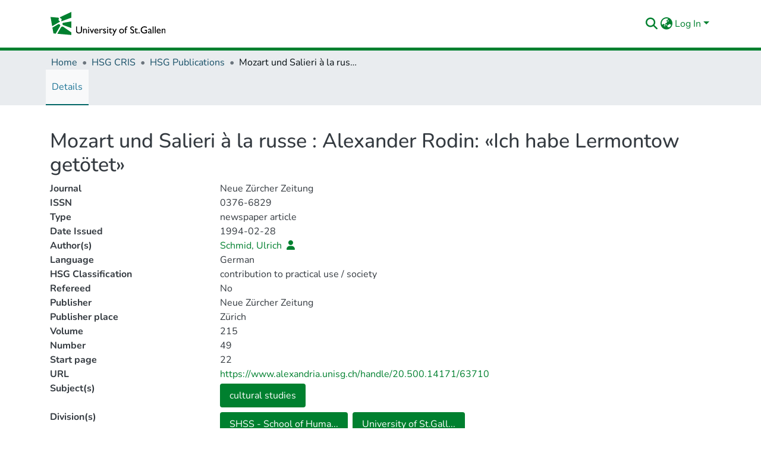

--- FILE ---
content_type: text/html; charset=utf-8
request_url: https://www.alexandria.unisg.ch/entities/publication/01049eec-94bb-4e1e-ace0-149ba0bc0f43
body_size: 93822
content:
<!DOCTYPE html><html prefix="og: https://ogp.me/ns#" lang="en"><head>
  <meta charset="UTF-8">
  <base href="/">
  <title>Mozart und Salieri à la russe : Alexander Rodin: «Ich habe Lermontow getötet»</title>
  <meta name="viewport" content="width=device-width,minimum-scale=1">
  <meta http-equiv="cache-control" content="no-store">
  
  <meta name="description" content="">
  
  <meta name="og:description" property="og:description" content="">
  
  
  
  
  <meta name="twitter:description" property="twitter:description" content="">
  
  
<link rel="stylesheet" href="styles.022e4b24ea9ad4fa.css" media="print" onload="this.media='all'"><noscript><link rel="stylesheet" href="styles.022e4b24ea9ad4fa.css"></noscript><link rel="stylesheet" type="text/css" class="theme-css" href="dspace-theme.css"><link rel="icon" href="assets/dspace/images/favicons/favicon.ico" sizes="any" class="theme-head-tag"><link rel="icon" href="assets/dspace/images/favicons/favicon.svg" type="image/svg+xml" class="theme-head-tag"><link rel="apple-touch-icon" href="assets/dspace/images/favicons/apple-touch-icon.png" class="theme-head-tag"><link rel="manifest" href="assets/dspace/images/favicons/manifest.webmanifest" class="theme-head-tag"><meta name="Generator" content="DSpace 7.6.2"><meta name="Generator" content="cris-2023.02.06"><style ng-transition="dspace-angular">#skip-to-main-content[_ngcontent-sc356]{position:absolute;top:-40px;left:0;opacity:0;transition:opacity .3s;z-index:calc(var(--ds-nav-z-index) + 1);border-top-left-radius:0;border-top-right-radius:0;border-bottom-left-radius:0}#skip-to-main-content[_ngcontent-sc356]:focus{opacity:1;top:0}</style><style ng-transition="dspace-angular">.notifications-wrapper{z-index:var(--bs-zindex-popover);text-align:right;word-wrap:break-word;-ms-word-break:break-all;word-break:break-all;word-break:break-word;-webkit-hyphens:auto;hyphens:auto}.notifications-wrapper .notification{display:block}.notifications-wrapper.left{left:0}.notifications-wrapper.top{top:0}.notifications-wrapper.right{right:0}.notifications-wrapper.bottom{bottom:0}.notifications-wrapper.center{left:50%;transform:translate(-50%)}.notifications-wrapper.middle{top:50%;transform:translateY(-50%)}.notifications-wrapper.middle.center{transform:translate(-50%,-50%)}@media screen and (max-width: 576px){.notifications-wrapper{width:auto;left:0;right:0}}
</style><style ng-transition="dspace-angular">[_nghost-sc341]{--ds-header-navbar-border-bottom-style: solid var(--ds-header-navbar-border-bottom-height) var(--ds-header-navbar-border-bottom-color);--ds-expandable-navbar-border-top-style: solid var(--ds-expandable-navbar-border-top-height) var(--ds-expandable-navbar-border-top-color);--ds-expandable-navbar-height: calc(100vh - var(--ds-header-height))}[_nghost-sc341]   div#header-navbar-wrapper[_ngcontent-sc341]{position:relative;border-bottom:var(--ds-header-navbar-border-bottom-style)}[_nghost-sc341]   div#header-navbar-wrapper[_ngcontent-sc341]   div#mobile-navbar-wrapper[_ngcontent-sc341]{width:100%;background-color:var(--ds-expandable-navbar-bg);position:absolute;z-index:var(--ds-nav-z-index);overflow:hidden}[_nghost-sc341]   div#header-navbar-wrapper[_ngcontent-sc341]   div#mobile-navbar-wrapper[_ngcontent-sc341]   nav#collapsible-mobile-navbar[_ngcontent-sc341]{min-height:var(--ds-expandable-navbar-height);height:auto;border-bottom:var(--ds-header-navbar-border-bottom-style)}[_nghost-sc341]     .ds-menu-item, [_nghost-sc341]     .ds-menu-toggler-wrapper{white-space:nowrap;text-decoration:none}[_nghost-sc341]     nav#desktop-navbar #main-site-navigation .ds-menu-item-wrapper, [_nghost-sc341]     nav#desktop-navbar #main-site-navigation .ds-menu-item, [_nghost-sc341]     nav#desktop-navbar #main-site-navigation .ds-menu-toggler-wrapper{display:flex;align-items:center;height:100%}[_nghost-sc341]     nav#desktop-navbar #main-site-navigation .ds-menu-item{padding:var(--ds-navbar-item-vertical-padding) var(--ds-navbar-item-horizontal-padding)}[_nghost-sc341]     nav#desktop-navbar #main-site-navigation .ds-menu-item, [_nghost-sc341]     nav#desktop-navbar #main-site-navigation .ds-menu-toggler-wrapper{color:var(--ds-navbar-link-color)!important}[_nghost-sc341]     nav#desktop-navbar #main-site-navigation .ds-menu-item:hover, [_nghost-sc341]     nav#desktop-navbar #main-site-navigation .ds-menu-item:focus, [_nghost-sc341]     nav#desktop-navbar #main-site-navigation .ds-menu-toggler-wrapper:hover, [_nghost-sc341]     nav#desktop-navbar #main-site-navigation .ds-menu-toggler-wrapper:focus{color:var(--ds-navbar-link-color-hover)!important}[_nghost-sc341]     nav#desktop-navbar #main-site-navigation .dropdown-menu .ds-menu-item{padding:var(--ds-navbar-dropdown-item-vertical-padding) var(--ds-navbar-dropdown-item-horizontal-padding)}[_nghost-sc341]     nav#collapsible-mobile-navbar{border-top:var(--ds-expandable-navbar-border-top-style);padding-top:var(--ds-expandable-navbar-padding-top)}[_nghost-sc341]     nav#collapsible-mobile-navbar #main-site-navigation .ds-menu-item{padding:var(--ds-expandable-navbar-item-vertical-padding) 0}</style><style ng-transition="dspace-angular">[_nghost-sc343]{position:fixed;left:0;top:0;z-index:var(--ds-sidebar-z-index)}[_nghost-sc343]   nav#admin-sidebar[_ngcontent-sc343]{max-width:var(--ds-admin-sidebar-fixed-element-width);display:flex;flex-direction:column;flex-wrap:nowrap}[_nghost-sc343]   nav#admin-sidebar[_ngcontent-sc343]   div#sidebar-top-level-items-container[_ngcontent-sc343]{flex:1 1 auto;overflow-x:hidden;overflow-y:auto}[_nghost-sc343]   nav#admin-sidebar[_ngcontent-sc343]   div#sidebar-top-level-items-container[_ngcontent-sc343]::-webkit-scrollbar{width:var(--ds-dark-scrollbar-width);height:3px}[_nghost-sc343]   nav#admin-sidebar[_ngcontent-sc343]   div#sidebar-top-level-items-container[_ngcontent-sc343]::-webkit-scrollbar-button{background-color:var(--ds-dark-scrollbar-bg)}[_nghost-sc343]   nav#admin-sidebar[_ngcontent-sc343]   div#sidebar-top-level-items-container[_ngcontent-sc343]::-webkit-scrollbar-track{background-color:var(--ds-dark-scrollbar-alt-bg)}[_nghost-sc343]   nav#admin-sidebar[_ngcontent-sc343]   div#sidebar-top-level-items-container[_ngcontent-sc343]::-webkit-scrollbar-track-piece{background-color:var(--ds-dark-scrollbar-bg)}[_nghost-sc343]   nav#admin-sidebar[_ngcontent-sc343]   div#sidebar-top-level-items-container[_ngcontent-sc343]::-webkit-scrollbar-thumb{height:50px;background-color:var(--ds-dark-scrollbar-fg);border-radius:3px}[_nghost-sc343]   nav#admin-sidebar[_ngcontent-sc343]   div#sidebar-top-level-items-container[_ngcontent-sc343]::-webkit-scrollbar-corner{background-color:var(--ds-dark-scrollbar-alt-bg)}[_nghost-sc343]   nav#admin-sidebar[_ngcontent-sc343]   div#sidebar-top-level-items-container[_ngcontent-sc343]::-webkit-resizer{background-color:var(--ds-dark-scrollbar-bg)}[_nghost-sc343]   nav#admin-sidebar[_ngcontent-sc343]   img#admin-sidebar-logo[_ngcontent-sc343]{height:var(--ds-admin-sidebar-logo-height)}[_nghost-sc343]   nav#admin-sidebar[_ngcontent-sc343]     .sidebar-full-width-container{width:100%;padding-left:0;padding-right:0;margin-left:0;margin-right:0}[_nghost-sc343]   nav#admin-sidebar[_ngcontent-sc343]     .sidebar-item{padding-top:var(--ds-admin-sidebar-item-padding);padding-bottom:var(--ds-admin-sidebar-item-padding)}[_nghost-sc343]   nav#admin-sidebar[_ngcontent-sc343]     .sidebar-section-wrapper{display:flex;flex-direction:row;flex-wrap:nowrap;align-items:stretch}[_nghost-sc343]   nav#admin-sidebar[_ngcontent-sc343]     .sidebar-section-wrapper>.sidebar-fixed-element-wrapper{min-width:var(--ds-admin-sidebar-fixed-element-width);flex:1 1 auto;display:flex;flex-direction:row;justify-content:center;align-items:center}[_nghost-sc343]   nav#admin-sidebar[_ngcontent-sc343]     .sidebar-section-wrapper>.sidebar-collapsible-element-outer-wrapper{display:flex;flex-wrap:wrap;justify-content:flex-end;max-width:calc(100% - var(--ds-admin-sidebar-fixed-element-width));padding-left:var(--ds-dark-scrollbar-width);overflow-x:hidden}[_nghost-sc343]   nav#admin-sidebar[_ngcontent-sc343]     .sidebar-section-wrapper>.sidebar-collapsible-element-outer-wrapper>.sidebar-collapsible-element-inner-wrapper{min-width:calc(var(--ds-admin-sidebar-collapsible-element-width) - var(--ds-dark-scrollbar-width));height:100%;padding-right:var(--ds-admin-sidebar-item-padding)}[_nghost-sc343]   nav#admin-sidebar[_ngcontent-sc343]{background-color:var(--ds-admin-sidebar-bg)}[_nghost-sc343]   nav#admin-sidebar[_ngcontent-sc343]    {color:#fff}[_nghost-sc343]   nav#admin-sidebar[_ngcontent-sc343]     a{color:var(--ds-admin-sidebar-link-color);text-decoration:none}[_nghost-sc343]   nav#admin-sidebar[_ngcontent-sc343]     a:hover, [_nghost-sc343]   nav#admin-sidebar[_ngcontent-sc343]     a:focus{color:var(--ds-admin-sidebar-link-hover-color)}[_nghost-sc343]   nav#admin-sidebar[_ngcontent-sc343]   div#sidebar-header-container[_ngcontent-sc343]{background-color:var(--ds-admin-sidebar-header-bg)}[_nghost-sc343]   nav#admin-sidebar[_ngcontent-sc343]   div#sidebar-header-container[_ngcontent-sc343]   .sidebar-fixed-element-wrapper[_ngcontent-sc343]{background-color:var(--ds-admin-sidebar-header-bg)}</style><style ng-transition="dspace-angular">@media (max-width: 991.98px){.container[_ngcontent-sc453]{width:100%;max-width:none}}</style><style ng-transition="dspace-angular">@charset "UTF-8";.nav-breadcrumb[_ngcontent-sc350]{background-color:var(--ds-breadcrumb-bg)}.breadcrumb[_ngcontent-sc350]{border-radius:0;padding-bottom:calc(var(--ds-content-spacing) / 2);padding-top:calc(var(--ds-content-spacing) / 2);background-color:var(--ds-breadcrumb-bg)}li.breadcrumb-item[_ngcontent-sc350]{display:flex}.breadcrumb-item-limiter[_ngcontent-sc350]{display:inline-block;max-width:var(--ds-breadcrumb-max-length)}.breadcrumb-item-limiter[_ngcontent-sc350] > *[_ngcontent-sc350]{max-width:100%;display:block}li.breadcrumb-item[_ngcontent-sc350]   a[_ngcontent-sc350]{color:var(--ds-breadcrumb-link-color)}li.breadcrumb-item.active[_ngcontent-sc350]{color:var(--ds-breadcrumb-link-active-color)}.breadcrumb-item[_ngcontent-sc350] + .breadcrumb-item[_ngcontent-sc350]:before{content:"\2022"!important}.breadcrumb-item[_ngcontent-sc350] + .breadcrumb-item[_ngcontent-sc350]:before{display:block}</style><style ng-transition="dspace-angular">[_nghost-sc360]   footer[_ngcontent-sc360]{background-color:var(--ds-footer-bg);text-align:center;z-index:var(--ds-footer-z-index);border-top:var(--ds-footer-border);padding:var(--ds-footer-padding)}[_nghost-sc360]   footer[_ngcontent-sc360]   p[_ngcontent-sc360]{margin:0}[_nghost-sc360]   footer[_ngcontent-sc360]   div[_ngcontent-sc360] > img[_ngcontent-sc360]{height:var(--ds-footer-logo-height)}[_nghost-sc360]   footer[_ngcontent-sc360]   .top-footer[_ngcontent-sc360]{background-color:var(--ds-top-footer-bg);padding:var(--ds-footer-padding);margin:calc(var(--ds-footer-padding) * -1)}[_nghost-sc360]   footer[_ngcontent-sc360]   .bottom-footer[_ngcontent-sc360]   ul[_ngcontent-sc360]   li[_ngcontent-sc360]{display:inline-flex}[_nghost-sc360]   footer[_ngcontent-sc360]   .bottom-footer[_ngcontent-sc360]   ul[_ngcontent-sc360]   li[_ngcontent-sc360]   a[_ngcontent-sc360], [_nghost-sc360]   footer[_ngcontent-sc360]   .bottom-footer[_ngcontent-sc360]   ul[_ngcontent-sc360]   li[_ngcontent-sc360]   .btn-link[_ngcontent-sc360]{padding:0 calc(var(--bs-spacer) / 2);color:inherit;font-size:.875em}[_nghost-sc360]   footer[_ngcontent-sc360]   .bottom-footer[_ngcontent-sc360]   ul[_ngcontent-sc360]   li[_ngcontent-sc360]   a[_ngcontent-sc360]:focus, [_nghost-sc360]   footer[_ngcontent-sc360]   .bottom-footer[_ngcontent-sc360]   ul[_ngcontent-sc360]   li[_ngcontent-sc360]   .btn-link[_ngcontent-sc360]:focus{box-shadow:none;text-decoration:underline}[_nghost-sc360]   footer[_ngcontent-sc360]   .bottom-footer[_ngcontent-sc360]   ul[_ngcontent-sc360]   li[_ngcontent-sc360]   a.focus-visible[_ngcontent-sc360], [_nghost-sc360]   footer[_ngcontent-sc360]   .bottom-footer[_ngcontent-sc360]   ul[_ngcontent-sc360]   li[_ngcontent-sc360]   .btn-link.focus-visible[_ngcontent-sc360]{box-shadow:0 0 0 .2rem #ffffff80}[_nghost-sc360]   footer[_ngcontent-sc360]   .bottom-footer[_ngcontent-sc360]   ul[_ngcontent-sc360]   li[_ngcontent-sc360]   a[_ngcontent-sc360]:focus-visible, [_nghost-sc360]   footer[_ngcontent-sc360]   .bottom-footer[_ngcontent-sc360]   ul[_ngcontent-sc360]   li[_ngcontent-sc360]   .btn-link[_ngcontent-sc360]:focus-visible{box-shadow:0 0 0 .2rem #ffffff80}[_nghost-sc360]   footer[_ngcontent-sc360]   .bottom-footer[_ngcontent-sc360]   ul[_ngcontent-sc360]   li[_ngcontent-sc360]:not(:last-child):after{content:"";border-right:1px var(--bs-secondary) solid}</style><style ng-transition="dspace-angular">[_nghost-sc443]{display:none}</style><style ng-transition="dspace-angular">.cris-layout[_ngcontent-sc449]{margin-top:-1.5rem}</style><style ng-transition="dspace-angular">.cris-layout-navbar[_ngcontent-sc638]{z-index:1025}.navbar-nav[_ngcontent-sc638]{justify-content:flex-start;height:60px;align-items:center}.nav-item[_ngcontent-sc638]{height:100%;align-items:center;display:flex;justify-content:center}nav.navbar[_ngcontent-sc638]{align-items:baseline;background-color:var(--ds-cris-layout-navbar-background-color)}@media screen and (max-width: 768px){.navbar[_ngcontent-sc638]{width:100vw;background-color:var(--bs-white);overflow:hidden;height:0}.navbar.open[_ngcontent-sc638], .navbar.ng-animating[_ngcontent-sc638]{height:auto!important}.navbar-nav[_ngcontent-sc638]{height:auto}.sidebar-section[_ngcontent-sc638]{width:100%}[_nghost-sc638]{width:100%}nav.navbar[_ngcontent-sc638]{border-bottom:1px var(--bs-gray-400) solid;align-items:baseline}.navbar-toggler[_ngcontent-sc638]   .navbar-toggler-icon[_ngcontent-sc638]{background-image:none!important}.navbar-toggler[_ngcontent-sc638]   .navbar-toggler-icon[_ngcontent-sc638]{line-height:1.5;color:var(--bs-link-color)}}@media screen and (min-width: 768px){.reset-padding-md[_ngcontent-sc638]{margin-left:calc(var(--bs-spacer) / -2);margin-right:calc(var(--bs-spacer) / -2)}}@media screen and (max-width: 768px){.navbar-expand-md.navbar-container[_ngcontent-sc638]{padding:0}}</style><style ng-transition="dspace-angular">.dropdown-toggle[_ngcontent-sc444]:after{display:none}#itemOptionsDropdownMenu[_ngcontent-sc444]{z-index:2000}</style><style ng-transition="dspace-angular">[_nghost-sc445]     .card:first-of-type{border-bottom:var(--bs-card-border-width) solid var(--bs-card-border-color)!important;border-bottom-left-radius:var(--bs-card-border-radius)!important;border-bottom-right-radius:var(--bs-card-border-radius)!important}[_nghost-sc445]     .card-header button{box-shadow:none!important}[_nghost-sc445]     .card-header button{width:100%}[_nghost-sc445]     .card{margin-bottom:var(--ds-submission-sections-margin-bottom);overflow:visible;overflow:initial}</style><style ng-transition="dspace-angular">.orcid-icon[_ngcontent-sc688]{height:1.2rem;padding-left:.3rem}</style><style ng-transition="dspace-angular">.orcid-icon[_ngcontent-sc153]{height:1.2rem;padding-left:.3rem}  .popover{max-width:400px!important;min-width:300px!important}  .popover{width:100%}</style><style ng-transition="dspace-angular">.cdk-drag-placeholder[_ngcontent-sc562]{filter:grayscale(100%);transition:transform .25s cubic-bezier(0,0,.2,1)}.cdk-drag-preview[_ngcontent-sc562]{color:#fff;box-sizing:border-box;border-radius:.25rem;box-shadow:0 5px 5px -3px #0003,0 8px 10px 1px #00000024,0 3px 14px 2px #0000001f}.chip-stacked-icons[_ngcontent-sc562]{display:inline-block;position:relative;vertical-align:middle;margin-right:.4rem}.chip-stacked-icon[_ngcontent-sc562]{color:#fff!important}.chip-stacked-icon[_ngcontent-sc562]{position:absolute;top:.5rem;left:.4rem;font-size:.8rem}</style><style ng-transition="dspace-angular">.metric-container[_ngcontent-sc695]{border:1px solid #000;border-radius:3px}ngb-accordion[_ngcontent-sc695]{flex-grow:1}.altmetrics-wrapper[_ngcontent-sc695]{padding:15px 70px}</style><style ng-transition="dspace-angular">[_nghost-sc636]    {height:100%}[_nghost-sc636]     a{cursor:pointer}[_nghost-sc636]     .fa-chevron-right{padding:calc(var(--bs-spacer) / 2);font-size:.5rem}[_nghost-sc636]     .sidebar-sub-level-items{list-style:none;overflow:hidden}[_nghost-sc636]     .sidebar-sub-level-items li .nav-item{background:rgba(0,0,0,0)}[_nghost-sc636]     .sidebar-collapsible{display:flex;flex-direction:column}[_nghost-sc636]     li.sidebar-section.expanded{display:block;color:#00000080}[_nghost-sc636]     ul li.active>.nav-item, [_nghost-sc636]     .sidebar-section.active>div>.nav-item{color:var(--ds-cris-layout-sidebar-menu-active-color);background:var(--ds-cris-layout-sidebar-menu-active-background)}[_nghost-sc636]     .sidebar-section.active>.sidebar-collapsible>.nav-item{background-color:#0000}.nav-item[_ngcontent-sc636]{padding:10px 0;color:var(--ds-cris-layout-navbar-link-color);height:100%;justify-content:center;align-items:center;display:flex}.vertical[_ngcontent-sc636]   .icon-wrapper[_ngcontent-sc636], .vertical[_ngcontent-sc636]   .sidebar-collapsible[_ngcontent-sc636]{border-bottom:var(--ds-cris-layout-sidebar-link-border-bottom)}.vertical[_ngcontent-sc636]   .nav-item[_ngcontent-sc636]:hover{background-color:var(--ds-cris-layout-sidebar-tab-color-hover)}.horizontal[_ngcontent-sc636]   .icon-wrapper[_ngcontent-sc636]{border-bottom:var(--ds-cris-layout-navbar-link-border-bottom);height:100%;display:flex;align-items:center}.horizontal[_ngcontent-sc636]   .nav-item[_ngcontent-sc636]{padding:10px}.horizontal[_ngcontent-sc636]   .sidebar-collapsible[_ngcontent-sc636]{display:block}.horizontal[_ngcontent-sc636]   .sidebar-sub-level-items[_ngcontent-sc636]{background-color:var(--ds-cris-layout-navbar-sub-level-backround-color)}.horizontal[_ngcontent-sc636]   ul[_ngcontent-sc636]   li.active[_ngcontent-sc636] > .nav-item[_ngcontent-sc636], .horizontal[_ngcontent-sc636]   .sidebar-section.active[_ngcontent-sc636] > div[_ngcontent-sc636] > .nav-item[_ngcontent-sc636]{color:var(--ds-cris-layout-sidebar-menu-active-color);background:var(--ds-cris-layout-sidebar-menu-active-background)}.horizontal[_ngcontent-sc636]   .nav-item[_ngcontent-sc636]:hover{background-color:var(--ds-cris-layout-navbar-tab-color-hover)}.active.horizontal[_ngcontent-sc636]{border-bottom:2px solid var(--ds-cris-layout-navbar-tab-color-active)}</style><style ng-transition="dspace-angular">[_nghost-sc338]   #main-site-header[_ngcontent-sc338]{min-height:var(--ds-header-height);background-color:var(--ds-header-bg)}@media (min-width: 768px){[_nghost-sc338]   #main-site-header[_ngcontent-sc338]{height:var(--ds-header-height)}}[_nghost-sc338]   #main-site-header-container[_ngcontent-sc338]{min-height:var(--ds-header-height)}[_nghost-sc338]   img#header-logo[_ngcontent-sc338]{height:var(--ds-header-logo-height)}[_nghost-sc338]   button#navbar-toggler[_ngcontent-sc338]{color:var(--ds-header-icon-color)}[_nghost-sc338]   button#navbar-toggler[_ngcontent-sc338]:hover, [_nghost-sc338]   button#navbar-toggler[_ngcontent-sc338]:focus{color:var(--ds-header-icon-color-hover)}</style><style ng-transition="dspace-angular">.ds-context-help-toggle[_ngcontent-sc335]{color:var(--ds-header-icon-color);background-color:var(--ds-header-bg)}.ds-context-help-toggle[_ngcontent-sc335]:hover, .ds-context-help-toggle[_ngcontent-sc335]:focus{color:var(--ds-header-icon-color-hover)}</style><style ng-transition="dspace-angular">input[type=text][_ngcontent-sc276]{background-color:#fff!important}input[type=text][_ngcontent-sc276]{margin-top:calc(-.5 * var(--bs-font-size-base));border-color:var(--ds-header-icon-color)}input[type=text].collapsed[_ngcontent-sc276]{opacity:0}.submit-icon[_ngcontent-sc276]{border:0!important}.submit-icon[_ngcontent-sc276]{cursor:pointer;position:sticky;top:0;color:var(--ds-header-icon-color)}.submit-icon[_ngcontent-sc276]:hover, .submit-icon[_ngcontent-sc276]:focus{color:var(--ds-header-icon-color-hover)}@media screen and (max-width: 768px){.search-input[_ngcontent-sc276]{max-width:250px!important;width:40vw!important}}</style><style ng-transition="dspace-angular">.dropdown-toggle[_ngcontent-sc102]:after{display:none}.dropdown-toggle[_ngcontent-sc102]{color:var(--ds-header-icon-color)}.dropdown-toggle[_ngcontent-sc102]:hover, .dropdown-toggle[_ngcontent-sc102]:focus{color:var(--ds-header-icon-color-hover)}.dropdown-item[_ngcontent-sc102]{cursor:pointer}</style><style ng-transition="dspace-angular">#loginDropdownMenu[_ngcontent-sc87], #logoutDropdownMenu[_ngcontent-sc87]{min-width:330px;z-index:1002}.loginDropdownMenu[_ngcontent-sc87]{min-height:100%}.dropdown-item.active[_ngcontent-sc87], .dropdown-item[_ngcontent-sc87]:active, .dropdown-item[_ngcontent-sc87]:hover, .dropdown-item[_ngcontent-sc87]:focus{background-color:#0000!important}.loginLink[_ngcontent-sc87], .dropdownLogin[_ngcontent-sc87], .logoutLink[_ngcontent-sc87], .dropdownLogout[_ngcontent-sc87]{color:var(--ds-header-icon-color)}.loginLink[_ngcontent-sc87]:hover, .loginLink[_ngcontent-sc87]:focus, .dropdownLogin[_ngcontent-sc87]:hover, .dropdownLogin[_ngcontent-sc87]:focus, .logoutLink[_ngcontent-sc87]:hover, .logoutLink[_ngcontent-sc87]:focus, .dropdownLogout[_ngcontent-sc87]:hover, .dropdownLogout[_ngcontent-sc87]:focus{color:var(--ds-header-icon-color-hover)}.dropdownLogin[_ngcontent-sc87]:not(.focus-visible).active, .dropdownLogin[_ngcontent-sc87]:not(.focus-visible):active, .dropdownLogin[_ngcontent-sc87]:not(.focus-visible).active:focus, .dropdownLogin[_ngcontent-sc87]:not(.focus-visible):active:focus, .dropdownLogout[_ngcontent-sc87]:not(.focus-visible).active, .dropdownLogout[_ngcontent-sc87]:not(.focus-visible):active, .dropdownLogout[_ngcontent-sc87]:not(.focus-visible).active:focus, .dropdownLogout[_ngcontent-sc87]:not(.focus-visible):active:focus{box-shadow:none;box-shadow:initial}.dropdownLogin[_ngcontent-sc87]:not(:focus-visible).active, .dropdownLogin[_ngcontent-sc87]:not(:focus-visible):active, .dropdownLogin[_ngcontent-sc87]:not(:focus-visible).active:focus, .dropdownLogin[_ngcontent-sc87]:not(:focus-visible):active:focus, .dropdownLogout[_ngcontent-sc87]:not(:focus-visible).active, .dropdownLogout[_ngcontent-sc87]:not(:focus-visible):active, .dropdownLogout[_ngcontent-sc87]:not(:focus-visible).active:focus, .dropdownLogout[_ngcontent-sc87]:not(:focus-visible):active:focus{box-shadow:none;box-shadow:initial}</style><style ng-transition="dspace-angular">.login-container[_ngcontent-sc160]{max-width:350px}a[_ngcontent-sc160]{white-space:normal;padding:.25rem .75rem}</style><style ng-transition="dspace-angular">[_nghost-sc158]     .card{margin-bottom:var(--ds-submission-sections-margin-bottom);overflow:visible;overflow:initial}.section-focus[_ngcontent-sc158]{border-radius:var(--bs-border-radius);box-shadow:var(--bs-btn-focus-box-shadow)}[_nghost-sc158]     .card:first-of-type{border-bottom:var(--bs-card-border-width) solid var(--bs-card-border-color)!important;border-bottom-left-radius:var(--bs-card-border-radius)!important;border-bottom-right-radius:var(--bs-card-border-radius)!important}[_nghost-sc158]     .card-header button{box-shadow:none!important}[_nghost-sc158]     .card-header button{width:100%}</style><style ng-transition="dspace-angular">.form-login[_ngcontent-sc159]   .form-control[_ngcontent-sc159]:focus{z-index:2}.form-login[_ngcontent-sc159]   input[type=email][_ngcontent-sc159]{margin-bottom:-1px;border-bottom-right-radius:0;border-bottom-left-radius:0}.form-login[_ngcontent-sc159]   input[type=password][_ngcontent-sc159]{border-top-left-radius:0;border-top-right-radius:0}.dropdown-item[_ngcontent-sc159]{white-space:normal;padding:.25rem .75rem}</style><link href="https://www.alexandria.unisg.ch/bitstreams/6ecfc54c-9cf1-4639-9115-3bc842bdc7c5/download" rel="item" type="application/pdf"><link href="https://www.alexandria.unisg.ch/signposting/describedby/01049eec-94bb-4e1e-ace0-149ba0bc0f43" rel="describedby" type="application/vnd.datacite.datacite+xml"><link href="https://www.alexandria.unisg.ch/handle/20.500.14171/63710" rel="cite-as"><link href="https://www.alexandria.unisg.ch/signposting/linksets/01049eec-94bb-4e1e-ace0-149ba0bc0f43" rel="linkset" type="application/linkset"><link href="https://www.alexandria.unisg.ch/signposting/linksets/01049eec-94bb-4e1e-ace0-149ba0bc0f43/json" rel="linkset" type="application/linkset+json"><link href="https://schema.org/AboutPage" rel="type"><link href="https://schema.org/CreativeWork" rel="type"><style ng-transition="dspace-angular">.hint[_ngcontent-sc723]{cursor:pointer}</style><style ng-transition="dspace-angular">[_nghost-sc374]     .text-section-home-news a{color:var(--ds-home-news-link-color)}[_nghost-sc374]     .text-section-home-news a:hover{color:var(--ds-home-news-link-hover-color)}</style><meta name="title" content="Mozart und Salieri à la russe : Alexander Rodin: «Ich habe Lermontow getötet»"><meta name="og:title" property="og:title" content="Mozart und Salieri à la russe : Alexander Rodin: «Ich habe Lermontow getötet»"><meta name="twitter:title" property="twitter:title" content="Mozart und Salieri à la russe : Alexander Rodin: «Ich habe Lermontow getötet»"><meta name="og:image" property="og:image" content="https://www.alexandria.unisg.ch/bitstreams/751bb3a5-a9fa-4f77-80a5-6d43e08e33e9/download"><meta name="og:url" content="https://www.alexandria.unisg.ch/handle/20.500.14171/63710"><meta name="og:type" property="og:type" content="article"><meta name="twitter:image" property="twitter:image" content="https://www.alexandria.unisg.ch/bitstreams/751bb3a5-a9fa-4f77-80a5-6d43e08e33e9/download"><meta name="twitter:card" content="summary"><meta name="citation_title" content="Mozart und Salieri à la russe : Alexander Rodin: «Ich habe Lermontow getötet»"><meta name="citation_author" content="Schmid, Ulrich"><meta name="citation_publication_date" content="1994-02-28"><meta name="citation_issn" content="0376-6829"><meta name="citation_language" content="de"><meta name="citation_abstract_html_url" content="https://www.alexandria.unisg.ch/handle/20.500.14171/63710"><meta name="citation_publisher" content="Neue Zürcher Zeitung"><meta name="citation_journal_title" content="Neue Zürcher Zeitung"><meta name="citation_volume" content="215"><meta name="citation_issue" content="49"><meta name="citation_firstpage" content="22"><script class="structured-data" type="application/ld+json">{"@context":"https://schema.org","@type":"CreativeWork","identifier":"https://www.alexandria.unisg.ch/handle/20.500.14171/63710","name":"Mozart und Salieri à la russe : Alexander Rodin: «Ich habe Lermontow getötet»","dateCreated":"1994-02-28","author":"Schmid, Ulrich","inLanguage":"de"}</script><meta name="citation_pdf_url" property="citation_pdf_url" content="https://www.alexandria.unisg.ch/bitstreams/6ecfc54c-9cf1-4639-9115-3bc842bdc7c5/download"><style ng-transition="dspace-angular">.thumbnail-placeholder[_ngcontent-sc722]{border:var(--ds-thumbnail-placeholder-border);color:var(--ds-thumbnail-placeholder-color);font-weight:var(--ds-advanced-attachment-thumbnail-placeholder-font-weight)}.divider[_ngcontent-sc722]{border-left:1px solid var(--bs-gray-200)}.card-container[_ngcontent-sc722]{background-color:var(--bs-gray-100);background-clip:border-box;border-radius:.25rem;padding:1rem}i.custom-icon[_ngcontent-sc722]{display:inline-block;width:20px;height:20px;background-size:contain;text-align:center;vertical-align:middle}.thumbnail-wrapper[_ngcontent-sc722]{min-width:120px}i#pdf-icon[_ngcontent-sc722]{background-image:url(/assets/images/pdf-icon.svg)}button[_ngcontent-sc722]:hover   i#pdf-icon[_ngcontent-sc722]{background-image:url(/assets/images/pdf-icon-white.svg)}</style><style ng-transition="dspace-angular">.limit-width[_ngcontent-sc79]{margin:0 auto!important;float:none!important}.limit-width[_ngcontent-sc79]{max-width:var(--ds-thumbnail-max-width)}.keep-aspect-ratio[_ngcontent-sc79]{display:block;max-height:var(--ds-thumbnail-max-height);margin-left:auto;margin-right:auto;padding:10px}img[_ngcontent-sc79]{max-width:100%}.outer[_ngcontent-sc79]{position:relative}.outer[_ngcontent-sc79]:before{display:block;content:"";width:100%;padding-top:141.4285714286%}.outer[_ngcontent-sc79] > .inner[_ngcontent-sc79]{position:absolute;inset:0}.outer[_ngcontent-sc79] > .inner[_ngcontent-sc79] > .thumbnail-placeholder[_ngcontent-sc79]{background:var(--ds-thumbnail-placeholder-background);border:var(--ds-thumbnail-placeholder-border);color:var(--ds-thumbnail-placeholder-color);font-weight:700}.outer[_ngcontent-sc79] > .inner[_ngcontent-sc79] > .centered[_ngcontent-sc79]{width:100%;height:100%;display:flex;justify-content:center;align-items:center;text-align:center}.thumbnail-placeholder[_ngcontent-sc79]{font-size:.6rem}@media (min-width: 576px){.thumbnail-placeholder[_ngcontent-sc79]{font-size:.7rem}}@media (min-width: 992px){.thumbnail-placeholder[_ngcontent-sc79]{font-size:.75rem}}</style><style ng-transition="dspace-angular">.loader[_ngcontent-sc78]{margin:0 25px}span[_ngcontent-sc78]{display:block;margin:0 auto}span[class*=l-][_ngcontent-sc78]{height:4px;width:4px;background:#000;display:inline-block;margin:12px 2px;border-radius:100%;-webkit-border-radius:100%;-moz-border-radius:100%;-webkit-animation:_ngcontent-sc78_loader 2s infinite;-webkit-animation-timing-function:cubic-bezier(.03,.615,.995,.415);-webkit-animation-fill-mode:both;-moz-animation:loader 2s infinite;-moz-animation-timing-function:cubic-bezier(.03,.615,.995,.415);-moz-animation-fill-mode:both;-ms-animation:loader 2s infinite;-ms-animation-timing-function:cubic-bezier(.03,.615,.995,.415);-ms-animation-fill-mode:both;animation:_ngcontent-sc78_loader 2s infinite;animation-timing-function:cubic-bezier(.03,.615,.995,.415);animation-fill-mode:both}span.l-1[_ngcontent-sc78]{animation-delay:1s;-ms-animation-delay:1s;-moz-animation-delay:1s}span.l-2[_ngcontent-sc78]{animation-delay:.9s;-ms-animation-delay:.9s;-moz-animation-delay:.9s}span.l-3[_ngcontent-sc78]{animation-delay:.8s;-ms-animation-delay:.8s;-moz-animation-delay:.8s}span.l-4[_ngcontent-sc78]{animation-delay:.7s;-ms-animation-delay:.7s;-moz-animation-delay:.7s}span.l-5[_ngcontent-sc78]{animation-delay:.6s;-ms-animation-delay:.6s;-moz-animation-delay:.6s}span.l-6[_ngcontent-sc78]{animation-delay:.5s;-ms-animation-delay:.5s;-moz-animation-delay:.5s}span.l-7[_ngcontent-sc78]{animation-delay:.4s;-ms-animation-delay:.4s;-moz-animation-delay:.4s}span.l-8[_ngcontent-sc78]{animation-delay:.3s;-ms-animation-delay:.3s;-moz-animation-delay:.3s}span.l-9[_ngcontent-sc78]{animation-delay:.2s;-ms-animation-delay:.2s;-moz-animation-delay:.2s}span.l-9[_ngcontent-sc78]{animation-delay:.1s;-ms-animation-delay:.1s;-moz-animation-delay:.1s}span.l-10[_ngcontent-sc78]{animation-delay:0s;-ms-animation-delay:0s;-moz-animation-delay:0s}@keyframes _ngcontent-sc78_loader{0%{transform:translate(-30px);opacity:0}25%{opacity:1}50%{transform:translate(30px);opacity:0}to{opacity:0}}.spinner[_ngcontent-sc78]{color:var(--bs-gray-600)}</style></head>

<body>
<ds-app _nghost-sc28="" ng-version="15.2.10" ng-server-context="ssr"><ds-themed-root _ngcontent-sc28="" dstextselecttooltip="" data-used-theme="base"><ds-root _nghost-sc356="" class="ng-tns-c356-0 ng-star-inserted"><button _ngcontent-sc356="" id="skip-to-main-content" class="sr-only ng-tns-c356-0"> Skip to main content
</button><div _ngcontent-sc356="" class="outer-wrapper ng-tns-c356-0 ng-trigger ng-trigger-slideSidebarPadding" style="padding-left:0;"><ds-themed-admin-sidebar _ngcontent-sc356="" class="ng-tns-c356-0" data-used-theme="base"><ds-admin-sidebar _nghost-sc343="" class="ng-tns-c343-2 ng-star-inserted"><!----></ds-admin-sidebar><!----></ds-themed-admin-sidebar><div _ngcontent-sc356="" class="inner-wrapper ng-tns-c356-0"><ds-system-wide-alert-banner _ngcontent-sc356="" class="ng-tns-c356-0" _nghost-sc352=""><!----></ds-system-wide-alert-banner><ds-themed-header-navbar-wrapper _ngcontent-sc356="" class="ng-tns-c356-0" data-used-theme="dspace"><ds-header-navbar-wrapper _nghost-sc341="" class="ng-tns-c341-1 ng-star-inserted"><div _ngcontent-sc341="" id="header-navbar-wrapper" class="ng-tns-c341-1"><ds-themed-header _ngcontent-sc341="" class="ng-tns-c341-1" data-used-theme="dspace"><ds-header _nghost-sc338="" class="ng-star-inserted"><header _ngcontent-sc338="" id="main-site-header"><div _ngcontent-sc338="" id="main-site-header-container" class="container h-100 d-flex flex-row flex-wrap align-items-center justify-content-between gapx-3 gapy-2"><div _ngcontent-sc338="" id="header-left" class="h-100 flex-fill d-flex flex-row flex-nowrap justify-content-start align-items-center gapx-3" role="presentation"><a _ngcontent-sc338="" routerlink="/home" class="d-block my-2 my-md-0" aria-label="Home" href="/home"><img _ngcontent-sc338="" id="header-logo" src="assets/images/HSG-logo-EN.svg" alt="Repository logo"></a><nav _ngcontent-sc338="" id="desktop-navbar" class="navbar navbar-expand p-0 align-items-stretch align-self-stretch ng-star-inserted" aria-label="Main navigation bar"><ds-themed-navbar _ngcontent-sc338="" data-used-theme="dspace"><ds-navbar _nghost-sc334="" class="ng-tns-c334-7 ng-star-inserted" style=""><!----><div _ngcontent-sc334="" role="menubar" id="main-site-navigation" class="navbar-nav h-100 align-items-md-stretch gapx-3 ng-tns-c334-7 navbar-nav-desktop"><!----></div></ds-navbar><!----></ds-themed-navbar></nav><!----></div><div _ngcontent-sc338="" id="header-right" class="h-100 d-flex flex-row flex-nowrap justify-content-end align-items-center gapx-1 ml-auto"><ds-themed-search-navbar _ngcontent-sc338="" data-used-theme="base"><ds-search-navbar _nghost-sc276="" class="ng-tns-c276-8 ng-star-inserted" style=""><div _ngcontent-sc276="" class="ng-tns-c276-8" title="Search"><div _ngcontent-sc276="" class="d-inline-block position-relative ng-tns-c276-8"><form _ngcontent-sc276="" novalidate="" autocomplete="on" class="d-flex ng-tns-c276-8 ng-untouched ng-pristine ng-valid"><input _ngcontent-sc276="" name="query" formcontrolname="query" type="text" class="bg-transparent position-absolute form-control dropdown-menu-right pl-1 pr-4 search-input ng-tns-c276-8 display ng-trigger ng-trigger-toggleAnimation ng-untouched ng-pristine ng-valid" placeholder="" tabindex="-1" aria-label="Search" value="" style="width:0;opacity:0;"><button _ngcontent-sc276="" type="button" class="submit-icon btn btn-link btn-link-inline ng-tns-c276-8" aria-label="Submit search"><em _ngcontent-sc276="" class="fas fa-search fa-lg fa-fw ng-tns-c276-8"></em></button></form></div></div></ds-search-navbar><!----></ds-themed-search-navbar><div _ngcontent-sc338="" role="menubar" class="h-100 d-flex flex-row flex-nowrap align-items-center gapx-1"><ds-themed-lang-switch _ngcontent-sc338="" data-used-theme="base"><ds-lang-switch _nghost-sc102="" class="ng-star-inserted" style=""><div _ngcontent-sc102="" ngbdropdown="" display="dynamic" placement="bottom-right" class="navbar-nav ng-star-inserted dropdown"><a _ngcontent-sc102="" href="javascript:void(0);" role="menuitem" aria-controls="language-menu-list" aria-haspopup="menu" data-toggle="dropdown" ngbdropdowntoggle="" tabindex="0" class="dropdown-toggle" title="Language switch" aria-label="Language switch" aria-expanded="false"><i _ngcontent-sc102="" class="fas fa-globe-asia fa-lg fa-fw"></i></a><ul _ngcontent-sc102="" ngbdropdownmenu="" id="language-menu-list" role="menu" class="dropdown-menu" aria-label="Language switch" x-placement="bottom-right"><li _ngcontent-sc102="" tabindex="0" role="menuitem" class="dropdown-item active ng-star-inserted"> English </li><li _ngcontent-sc102="" tabindex="0" role="menuitem" class="dropdown-item ng-star-inserted"> Deutsch </li><!----></ul></div><!----></ds-lang-switch><!----></ds-themed-lang-switch><ds-context-help-toggle _ngcontent-sc338="" _nghost-sc335="" class="d-none"><!----></ds-context-help-toggle><ds-impersonate-navbar _ngcontent-sc338="" class="d-none"><!----></ds-impersonate-navbar><ds-themed-auth-nav-menu _ngcontent-sc338="" data-used-theme="base"><ds-auth-nav-menu _nghost-sc87="" class="ng-tns-c87-9 ng-star-inserted" style=""><div _ngcontent-sc87="" data-test="auth-nav" class="navbar-nav mr-auto ng-tns-c87-9 ng-star-inserted"><div _ngcontent-sc87="" class="nav-item ng-tns-c87-9 ng-star-inserted"><div _ngcontent-sc87="" ngbdropdown="" display="dynamic" placement="bottom-right" class="d-inline-block ng-tns-c87-9 ng-trigger ng-trigger-fadeInOut dropdown" style=""><a _ngcontent-sc87="" href="javascript:void(0);" role="menuitem" aria-haspopup="menu" aria-controls="loginDropdownMenu" ngbdropdowntoggle="" class="dropdown-toggle dropdownLogin px-0.5 ng-tns-c87-9" aria-label="Log In" aria-expanded="false">Log In</a><div _ngcontent-sc87="" id="loginDropdownMenu" ngbdropdownmenu="" role="menu" class="ng-tns-c87-9 dropdown-menu" aria-label="Log In" x-placement="bottom-right"><ds-themed-log-in _ngcontent-sc87="" class="ng-tns-c87-9" data-used-theme="base"><ds-log-in _nghost-sc160="" class="ng-star-inserted"><!----><div _ngcontent-sc160="" class="px-4 py-3 mx-auto login-container ng-star-inserted"><!----><ds-log-in-container _ngcontent-sc160="" _nghost-sc158="" class="ng-star-inserted"><ds-log-in-password _nghost-sc159="" class="ng-tns-c159-10 ng-star-inserted"><form _ngcontent-sc159="" novalidate="" class="form-login ng-tns-c159-10 ng-untouched ng-pristine ng-invalid"><input _ngcontent-sc159="" autocomplete="username" autofocus="" formcontrolname="email" required="" type="email" class="form-control form-control-lg position-relative ng-tns-c159-10 ng-untouched ng-pristine ng-invalid" placeholder="Email address" aria-label="Email address" value=""><input _ngcontent-sc159="" autocomplete="current-password" formcontrolname="password" required="" type="password" class="form-control form-control-lg position-relative mb-3 ng-tns-c159-10 ng-untouched ng-pristine ng-invalid" placeholder="Password" aria-label="Password" value=""><!----><!----><button _ngcontent-sc159="" type="submit" class="btn btn-lg btn-primary btn-block mt-3 ng-tns-c159-10" disabled=""><i _ngcontent-sc159="" class="fas fa-sign-in-alt ng-tns-c159-10"></i> Log in (only for Administrators)</button></form></ds-log-in-password><!----></ds-log-in-container><div _ngcontent-sc160="" class="dropdown-divider my-2 ng-star-inserted"></div><!----><!----><div _ngcontent-sc160="" class="text-center my-2 ng-star-inserted"><span _ngcontent-sc160="" class="align-middle">or</span></div><!----><ds-log-in-container _ngcontent-sc160="" _nghost-sc158="" class="ng-star-inserted"><ds-log-in-external-provider _nghost-sc300="" class="ng-star-inserted"><button _ngcontent-sc300="" class="btn btn-lg btn-primary btn-block text-white"><i _ngcontent-sc300="" class="fas fa-sign-in-alt"></i> Login with HSG credentials
</button></ds-log-in-external-provider><!----></ds-log-in-container><!----><!----><!----><!----></div><!----></ds-log-in><!----></ds-themed-log-in></div></div></div><!----><!----></div><!----><!----></ds-auth-nav-menu><!----></ds-themed-auth-nav-menu></div><!----></div></div></header></ds-header><!----></ds-themed-header><!----></div></ds-header-navbar-wrapper><!----></ds-themed-header-navbar-wrapper><ds-themed-breadcrumbs _ngcontent-sc356="" class="ng-tns-c356-0" data-used-theme="base"><ds-breadcrumbs _nghost-sc350="" class="ng-star-inserted"><nav _ngcontent-sc350="" aria-label="breadcrumb" class="nav-breadcrumb ng-star-inserted" style=""><ol _ngcontent-sc350="" class="breadcrumb my-0 container"><li _ngcontent-sc350="" class="breadcrumb-item ng-star-inserted"><div _ngcontent-sc350="" class="breadcrumb-item-limiter"><a _ngcontent-sc350="" placement="bottom" class="text-truncate" href="/">Home</a><!----></div></li><!----><li _ngcontent-sc350="" class="breadcrumb-item ng-star-inserted"><div _ngcontent-sc350="" class="breadcrumb-item-limiter"><a _ngcontent-sc350="" placement="bottom" class="text-truncate" href="/communities/237eb35c-e366-4ec9-b5a7-60ccce867322">HSG CRIS</a><!----></div></li><!----><!----><li _ngcontent-sc350="" class="breadcrumb-item ng-star-inserted"><div _ngcontent-sc350="" class="breadcrumb-item-limiter"><a _ngcontent-sc350="" placement="bottom" class="text-truncate" href="/collections/f46fc105-453c-4ba5-be3c-ed7b417385d2">HSG Publications</a><!----></div></li><!----><!----><li _ngcontent-sc350="" aria-current="page" class="breadcrumb-item active ng-star-inserted"><div _ngcontent-sc350="" class="breadcrumb-item-limiter"><div _ngcontent-sc350="" class="text-truncate">Mozart und Salieri à la russe : Alexander Rodin: «Ich habe Lermontow getötet»</div></div></li><!----><!----><!----></ol></nav><!----><!----><!----><!----><!----></ds-breadcrumbs><!----></ds-themed-breadcrumbs><main _ngcontent-sc356="" id="main-content" class="my-cs ng-tns-c356-0"><!----><div _ngcontent-sc356="" class="ng-tns-c356-0"><router-outlet _ngcontent-sc356="" class="ng-tns-c356-0"></router-outlet><ds-themed-item-page class="ng-star-inserted" style="" data-used-theme="base"><ds-item-page _nghost-sc453="" class="ng-tns-c453-3 ng-star-inserted"><div _ngcontent-sc453="" class="ng-tns-c453-3 ng-star-inserted"><div _ngcontent-sc453="" class="ng-tns-c453-3 ng-star-inserted"><div _ngcontent-sc453="" class="ng-tns-c453-3 container"><ds-item-versions-notice _ngcontent-sc453="" class="ng-tns-c453-3"><!----></ds-item-versions-notice></div><!----><ds-cris-item-page _ngcontent-sc453="" _nghost-sc451="" class="ng-tns-c451-4 ng-tns-c453-3 ng-star-inserted"><!----><div _ngcontent-sc451="" class="container ng-tns-c451-4 ng-star-inserted"><ds-item-alerts _ngcontent-sc451="" class="ng-tns-c451-4" _nghost-sc450=""><!----></ds-item-alerts></div><ds-view-tracker _ngcontent-sc451="" _nghost-sc443="" class="ng-tns-c451-4 ng-star-inserted">&nbsp;
</ds-view-tracker><ds-cris-layout _ngcontent-sc451="" _nghost-sc449="" class="ng-tns-c451-4 ng-star-inserted"><div _ngcontent-sc449="" class="cris-layout"><!----><!----><!----><!----><!----><ds-cris-layout-loader _ngcontent-sc449="" _nghost-sc448="" class="ng-star-inserted"><ds-cris-layout-horizontal _nghost-sc640="" class="ng-star-inserted"><div _ngcontent-sc640="" id="cris-layout-loader" class="horizontal-layout"><ds-cris-layout-navbar _ngcontent-sc640="" _nghost-sc638="" class="ng-tns-c638-5 ng-star-inserted"><!----><nav _ngcontent-sc638="" role="navigation" class="ng-tns-c638-5 navbar navbar-light navbar-expand-md p-md-0 navbar-container cris-layout-navbar collapsed ng-star-inserted" aria-label="Main navigation bar"><div _ngcontent-sc638="" class="container ng-tns-c638-5"><div _ngcontent-sc638="" class="reset-padding-md w-100 ng-tns-c638-5"><div _ngcontent-sc638="" id="collapsingNav" class="ng-tns-c638-5"><ul _ngcontent-sc638="" class="navbar-nav mr-auto shadow-none ng-tns-c638-5"><ds-cris-layout-sidebar-item _ngcontent-sc638="" _nghost-sc636="" class="ng-tns-c636-6 ng-tns-c638-5 ng-star-inserted"><li _ngcontent-sc636="" class="sidebar-section h-100 ng-tns-c636-6 active horizontal"><div _ngcontent-sc636="" class="icon-wrapper ng-tns-c636-6 ng-star-inserted"><a _ngcontent-sc636="" href="/entities/publication/01049eec-94bb-4e1e-ace0-149ba0bc0f43/details" class="nav-item shortcut-icon ng-tns-c636-6" title="Details">Details</a></div><!----><!----></li></ds-cris-layout-sidebar-item><!----><!----><!----></ul></div></div></div></nav><!----></ds-cris-layout-navbar><div _ngcontent-sc640="" class="pt-4"><div _ngcontent-sc640="" class="d-flex flex-column"><div _ngcontent-sc640="" class="container text-right mb-3 ng-star-inserted"><ds-context-menu _ngcontent-sc640="" _nghost-sc444=""><div _ngcontent-sc444="" class="ng-star-inserted"><!----></div><!----></ds-context-menu></div><!----><ds-cris-layout-matrix _ngcontent-sc640="" _nghost-sc446="" class="ng-star-inserted"><div _ngcontent-sc446="" class="container ng-star-inserted"><div _ngcontent-sc446="" class="row ng-star-inserted"><div _ngcontent-sc446="" class="cell col ng-star-inserted"><ds-cris-layout-box-container _ngcontent-sc446="" _nghost-sc445="" class="ng-star-inserted"><!----><div _ngcontent-sc445="" class="mx-n3 ng-star-inserted"><ds-cris-layout-metadata-box _nghost-sc646="" class="ng-star-inserted"><div _ngcontent-sc646=""><div _ngcontent-sc646="" ds-row="" class="row ng-star-inserted" _nghost-sc645=""><div _ngcontent-sc645="" class="d-flex flex-column w-100 col metadata-cell ng-star-inserted"><ds-metadata-container _ngcontent-sc645="" class="w-100 ng-star-inserted" _nghost-sc644=""><div _ngcontent-sc644="" class="ng-star-inserted"><div _ngcontent-sc644="" class="d-flex"><!----><div _ngcontent-sc644="" class="d-flex col flex-wrap flex-column ng-star-inserted"><!----><!----><!----><ds-metadata-render _ngcontent-sc644="" _nghost-sc643="" class="ng-star-inserted"><ds-heading-row _nghost-sc650="" class="ng-star-inserted"><ds-comcol-page-header _ngcontent-sc650="" _nghost-sc94=""><h1 _ngcontent-sc94="" class="ng-star-inserted">Mozart und Salieri à la russe : Alexander Rodin: «Ich habe Lermontow getötet»</h1><!----></ds-comcol-page-header></ds-heading-row><!----></ds-metadata-render><!----><!----><!----><!----><!----></div><!----><!----></div></div><!----></ds-metadata-container><!----></div><!----></div><!----></div></ds-cris-layout-metadata-box><!----></div><!----><!----><!----><!----></ds-cris-layout-box-container><!----><!----></div><!----><!----></div><!----><div _ngcontent-sc446="" class="row ng-star-inserted"><div _ngcontent-sc446="" class="cell col ng-star-inserted"><ds-cris-layout-box-container _ngcontent-sc446="" _nghost-sc445="" class="ng-star-inserted"><!----><div _ngcontent-sc445="" class="mx-n3 ng-star-inserted"><ds-cris-layout-metadata-box _nghost-sc646="" class="ng-star-inserted"><div _ngcontent-sc646=""><div _ngcontent-sc646="" ds-row="" class="row ng-star-inserted" _nghost-sc645=""><div _ngcontent-sc645="" class="d-flex flex-column w-100 col metadata-cell ng-star-inserted"><ds-metadata-container _ngcontent-sc645="" class="w-100 ng-star-inserted" _nghost-sc644=""><div _ngcontent-sc644="" class="ng-star-inserted"><div _ngcontent-sc644="" class="d-flex"><span _ngcontent-sc644="" class="col-3 font-weight-bold ng-star-inserted">Journal</span><!----><div _ngcontent-sc644="" class="d-flex col flex-wrap flex-column ng-star-inserted"><!----><!----><!----><ds-metadata-render _ngcontent-sc644="" _nghost-sc643="" class="ng-star-inserted"><span _nghost-sc649="" ds-text="" class="ng-star-inserted"><div _ngcontent-sc649=""><span _ngcontent-sc649="" class="text-value">Neue Zürcher Zeitung</span></div></span><!----></ds-metadata-render><!----><!----><!----><!----><!----></div><!----><!----></div></div><!----></ds-metadata-container><!----></div><!----></div><div _ngcontent-sc646="" ds-row="" class="row ng-star-inserted" _nghost-sc645=""><div _ngcontent-sc645="" class="d-flex flex-column w-100 col metadata-cell ng-star-inserted"><ds-metadata-container _ngcontent-sc645="" class="w-100 ng-star-inserted" _nghost-sc644=""><!----></ds-metadata-container><!----></div><!----></div><div _ngcontent-sc646="" ds-row="" class="row ng-star-inserted" _nghost-sc645=""><div _ngcontent-sc645="" class="d-flex flex-column w-100 col metadata-cell ng-star-inserted"><ds-metadata-container _ngcontent-sc645="" class="w-100 ng-star-inserted" _nghost-sc644=""><div _ngcontent-sc644="" class="ng-star-inserted"><div _ngcontent-sc644="" class="d-flex"><span _ngcontent-sc644="" class="col-3 font-weight-bold ng-star-inserted">ISSN</span><!----><div _ngcontent-sc644="" class="d-flex col flex-wrap flex-column ng-star-inserted"><!----><!----><!----><ds-metadata-render _ngcontent-sc644="" _nghost-sc643="" class="ng-star-inserted"><span _nghost-sc649="" ds-text="" class="ng-star-inserted"><div _ngcontent-sc649=""><span _ngcontent-sc649="" class="text-value">0376-6829</span></div></span><!----></ds-metadata-render><!----><!----><!----><!----><!----></div><!----><!----></div></div><!----></ds-metadata-container><!----></div><!----></div><div _ngcontent-sc646="" ds-row="" class="row ng-star-inserted" _nghost-sc645=""><div _ngcontent-sc645="" class="d-flex flex-column w-100 col metadata-cell ng-star-inserted"><ds-metadata-container _ngcontent-sc645="" class="w-100 ng-star-inserted" _nghost-sc644=""><!----></ds-metadata-container><!----></div><!----></div><div _ngcontent-sc646="" ds-row="" class="row ng-star-inserted" _nghost-sc645=""><div _ngcontent-sc645="" class="d-flex flex-column w-100 col metadata-cell ng-star-inserted"><ds-metadata-container _ngcontent-sc645="" class="w-100 ng-star-inserted" _nghost-sc644=""><!----></ds-metadata-container><!----></div><!----></div><div _ngcontent-sc646="" ds-row="" class="row ng-star-inserted" _nghost-sc645=""><div _ngcontent-sc645="" class="d-flex flex-column w-100 col metadata-cell ng-star-inserted"><ds-metadata-container _ngcontent-sc645="" class="w-100 ng-star-inserted" _nghost-sc644=""><div _ngcontent-sc644="" class="ng-star-inserted"><div _ngcontent-sc644="" class="d-flex"><span _ngcontent-sc644="" class="col-3 font-weight-bold ng-star-inserted">Type</span><!----><div _ngcontent-sc644="" class="d-flex col flex-wrap flex-column ng-star-inserted"><!----><!----><!----><ds-metadata-render _ngcontent-sc644="" _nghost-sc643="" class="ng-star-inserted"><span _nghost-sc649="" ds-text="" class="ng-star-inserted"><div _ngcontent-sc649=""><span _ngcontent-sc649="" class="text-value">newspaper article</span></div></span><!----></ds-metadata-render><!----><!----><!----><!----><!----></div><!----><!----></div></div><!----></ds-metadata-container><!----></div><!----></div><div _ngcontent-sc646="" ds-row="" class="row ng-star-inserted" _nghost-sc645=""><div _ngcontent-sc645="" class="d-flex flex-column w-100 col metadata-cell ng-star-inserted"><ds-metadata-container _ngcontent-sc645="" class="w-100 ng-star-inserted" _nghost-sc644=""><div _ngcontent-sc644="" class="ng-star-inserted"><div _ngcontent-sc644="" class="d-flex"><span _ngcontent-sc644="" class="col-3 font-weight-bold ng-star-inserted">Date Issued</span><!----><div _ngcontent-sc644="" class="d-flex col flex-wrap flex-column ng-star-inserted"><!----><!----><!----><ds-metadata-render _ngcontent-sc644="" _nghost-sc643="" class="ng-star-inserted"><span _nghost-sc649="" ds-text="" class="ng-star-inserted"><div _ngcontent-sc649=""><span _ngcontent-sc649="" class="text-value">1994-02-28</span></div></span><!----></ds-metadata-render><!----><!----><!----><!----><!----></div><!----><!----></div></div><!----></ds-metadata-container><!----></div><!----></div><div _ngcontent-sc646="" ds-row="" class="row ng-star-inserted" _nghost-sc645=""><div _ngcontent-sc645="" class="d-flex flex-column w-100 col metadata-cell ng-star-inserted"><ds-metadata-container _ngcontent-sc645="" class="w-100 ng-star-inserted" _nghost-sc644=""><div _ngcontent-sc644="" class="ng-star-inserted"><div _ngcontent-sc644="" class="d-flex"><span _ngcontent-sc644="" class="col-3 font-weight-bold ng-star-inserted">Author(s)</span><!----><div _ngcontent-sc644="" class="d-flex col flex-wrap ng-star-inserted"><!----><!----><!----><ds-metadata-render _ngcontent-sc644="" _nghost-sc643="" class="ng-star-inserted"><span _nghost-sc688="" ds-crisref="" class="ng-star-inserted"><div _ngcontent-sc688=""><span _ngcontent-sc688="" class="d-inline-flex align-items-center text-value"><ds-metadata-link-view _ngcontent-sc688="" _nghost-sc153=""><div _ngcontent-sc153="" class="d-inline-block ng-star-inserted" style=""><span _ngcontent-sc153="" container="body" triggers="mouseenter" class="ng-star-inserted"><a _ngcontent-sc153="" rel="noopener noreferrer" data-test="linkToAuthority" href="/items/7c994649-062a-4cf7-b293-9e9a2d5cdaeb"><span _ngcontent-sc153="" dsentityicon=""> Schmid, Ulrich </span>&nbsp;<i class="fa fa-user text-info"></i></a></span><!----><!----><!----><!----></div><!----><!----><!----><!----><!----></ds-metadata-link-view></span></div></span><!----></ds-metadata-render><!----><!----><!----><!----><!----></div><!----><!----></div></div><!----></ds-metadata-container><!----></div><!----></div><div _ngcontent-sc646="" ds-row="" class="row ng-star-inserted" _nghost-sc645=""><div _ngcontent-sc645="" class="d-flex flex-column w-100 col metadata-cell ng-star-inserted"><ds-metadata-container _ngcontent-sc645="" class="w-100 ng-star-inserted" _nghost-sc644=""><!----></ds-metadata-container><!----></div><!----></div><div _ngcontent-sc646="" ds-row="" class="row ng-star-inserted" _nghost-sc645=""><div _ngcontent-sc645="" class="d-flex flex-column w-100 col metadata-cell ng-star-inserted"><ds-metadata-container _ngcontent-sc645="" class="w-100 ng-star-inserted" _nghost-sc644=""><!----></ds-metadata-container><!----></div><!----></div><div _ngcontent-sc646="" ds-row="" class="row ng-star-inserted" _nghost-sc645=""><div _ngcontent-sc645="" class="d-flex flex-column w-100 col metadata-cell ng-star-inserted"><ds-metadata-container _ngcontent-sc645="" class="w-100 ng-star-inserted" _nghost-sc644=""><!----></ds-metadata-container><!----></div><!----></div><div _ngcontent-sc646="" ds-row="" class="row ng-star-inserted" _nghost-sc645=""><div _ngcontent-sc645="" class="d-flex flex-column w-100 col metadata-cell ng-star-inserted"><ds-metadata-container _ngcontent-sc645="" class="w-100 ng-star-inserted" _nghost-sc644=""><!----></ds-metadata-container><!----></div><!----></div><div _ngcontent-sc646="" ds-row="" class="row ng-star-inserted" _nghost-sc645=""><div _ngcontent-sc645="" class="d-flex flex-column w-100 col metadata-cell ng-star-inserted"><ds-metadata-container _ngcontent-sc645="" class="w-100 ng-star-inserted" _nghost-sc644=""><!----></ds-metadata-container><!----></div><!----></div><div _ngcontent-sc646="" ds-row="" class="row ng-star-inserted" _nghost-sc645=""><div _ngcontent-sc645="" class="d-flex flex-column w-100 col metadata-cell ng-star-inserted"><ds-metadata-container _ngcontent-sc645="" class="w-100 ng-star-inserted" _nghost-sc644=""><!----></ds-metadata-container><!----></div><!----></div><div _ngcontent-sc646="" ds-row="" class="row ng-star-inserted" _nghost-sc645=""><div _ngcontent-sc645="" class="d-flex flex-column w-100 col metadata-cell ng-star-inserted"><ds-metadata-container _ngcontent-sc645="" class="w-100 ng-star-inserted" _nghost-sc644=""><!----></ds-metadata-container><!----></div><!----></div><div _ngcontent-sc646="" ds-row="" class="row ng-star-inserted" _nghost-sc645=""><div _ngcontent-sc645="" class="d-flex flex-column w-100 col metadata-cell ng-star-inserted"><ds-metadata-container _ngcontent-sc645="" class="w-100 ng-star-inserted" _nghost-sc644=""><!----></ds-metadata-container><!----></div><!----></div><div _ngcontent-sc646="" ds-row="" class="row ng-star-inserted" _nghost-sc645=""><div _ngcontent-sc645="" class="d-flex flex-column w-100 col metadata-cell ng-star-inserted"><ds-metadata-container _ngcontent-sc645="" class="w-100 ng-star-inserted" _nghost-sc644=""><div _ngcontent-sc644="" class="ng-star-inserted"><div _ngcontent-sc644="" class="d-flex"><span _ngcontent-sc644="" class="col-3 font-weight-bold ng-star-inserted">Language</span><!----><div _ngcontent-sc644="" class="d-flex col flex-wrap flex-column ng-star-inserted"><!----><!----><!----><ds-metadata-render _ngcontent-sc644="" _nghost-sc643="" class="ng-star-inserted"><span _nghost-sc703="" ds-valuepair="" class="ng-star-inserted"><div _ngcontent-sc703=""><span _ngcontent-sc703="" class="text-value"> German </span></div></span><!----></ds-metadata-render><!----><!----><!----><!----><!----></div><!----><!----></div></div><!----></ds-metadata-container><!----></div><!----></div><div _ngcontent-sc646="" ds-row="" class="row ng-star-inserted" _nghost-sc645=""><div _ngcontent-sc645="" class="d-flex flex-column w-100 col metadata-cell ng-star-inserted"><ds-metadata-container _ngcontent-sc645="" class="w-100 ng-star-inserted" _nghost-sc644=""><!----></ds-metadata-container><!----></div><!----></div><div _ngcontent-sc646="" ds-row="" class="row ng-star-inserted" _nghost-sc645=""><div _ngcontent-sc645="" class="d-flex flex-column w-100 col metadata-cell ng-star-inserted"><ds-metadata-container _ngcontent-sc645="" class="w-100 ng-star-inserted" _nghost-sc644=""><div _ngcontent-sc644="" class="ng-star-inserted"><div _ngcontent-sc644="" class="d-flex"><span _ngcontent-sc644="" class="col-3 font-weight-bold ng-star-inserted">HSG Classification</span><!----><div _ngcontent-sc644="" class="d-flex col flex-wrap flex-column ng-star-inserted"><!----><!----><!----><ds-metadata-render _ngcontent-sc644="" _nghost-sc643="" class="ng-star-inserted"><span _nghost-sc649="" ds-text="" class="ng-star-inserted"><div _ngcontent-sc649=""><span _ngcontent-sc649="" class="text-value">contribution to practical use / society</span></div></span><!----></ds-metadata-render><!----><!----><!----><!----><!----></div><!----><!----></div></div><!----></ds-metadata-container><!----></div><!----></div><div _ngcontent-sc646="" ds-row="" class="row ng-star-inserted" _nghost-sc645=""><div _ngcontent-sc645="" class="d-flex flex-column w-100 col metadata-cell ng-star-inserted"><ds-metadata-container _ngcontent-sc645="" class="w-100 ng-star-inserted" _nghost-sc644=""><!----></ds-metadata-container><!----></div><!----></div><div _ngcontent-sc646="" ds-row="" class="row ng-star-inserted" _nghost-sc645=""><div _ngcontent-sc645="" class="d-flex flex-column w-100 col metadata-cell ng-star-inserted"><ds-metadata-container _ngcontent-sc645="" class="w-100 ng-star-inserted" _nghost-sc644=""><div _ngcontent-sc644="" class="ng-star-inserted"><div _ngcontent-sc644="" class="d-flex"><span _ngcontent-sc644="" class="col-3 font-weight-bold ng-star-inserted">Refereed</span><!----><div _ngcontent-sc644="" class="d-flex col flex-wrap flex-column ng-star-inserted"><!----><!----><!----><ds-metadata-render _ngcontent-sc644="" _nghost-sc643="" class="ng-star-inserted"><span _nghost-sc649="" ds-text="" class="ng-star-inserted"><div _ngcontent-sc649=""><span _ngcontent-sc649="" class="text-value">No</span></div></span><!----></ds-metadata-render><!----><!----><!----><!----><!----></div><!----><!----></div></div><!----></ds-metadata-container><!----></div><!----></div><div _ngcontent-sc646="" ds-row="" class="row ng-star-inserted" _nghost-sc645=""><div _ngcontent-sc645="" class="d-flex flex-column w-100 col metadata-cell ng-star-inserted"><ds-metadata-container _ngcontent-sc645="" class="w-100 ng-star-inserted" _nghost-sc644=""><!----></ds-metadata-container><!----></div><!----></div><div _ngcontent-sc646="" ds-row="" class="row ng-star-inserted" _nghost-sc645=""><div _ngcontent-sc645="" class="d-flex flex-column w-100 col metadata-cell ng-star-inserted"><ds-metadata-container _ngcontent-sc645="" class="w-100 ng-star-inserted" _nghost-sc644=""><div _ngcontent-sc644="" class="ng-star-inserted"><div _ngcontent-sc644="" class="d-flex"><span _ngcontent-sc644="" class="col-3 font-weight-bold ng-star-inserted">Publisher</span><!----><div _ngcontent-sc644="" class="d-flex col flex-wrap flex-column ng-star-inserted"><!----><!----><!----><ds-metadata-render _ngcontent-sc644="" _nghost-sc643="" class="ng-star-inserted"><span _nghost-sc649="" ds-text="" class="ng-star-inserted"><div _ngcontent-sc649=""><span _ngcontent-sc649="" class="text-value">Neue Zürcher Zeitung</span></div></span><!----></ds-metadata-render><!----><!----><!----><!----><!----></div><!----><!----></div></div><!----></ds-metadata-container><!----></div><!----></div><div _ngcontent-sc646="" ds-row="" class="row ng-star-inserted" _nghost-sc645=""><div _ngcontent-sc645="" class="d-flex flex-column w-100 col metadata-cell ng-star-inserted"><ds-metadata-container _ngcontent-sc645="" class="w-100 ng-star-inserted" _nghost-sc644=""><div _ngcontent-sc644="" class="ng-star-inserted"><div _ngcontent-sc644="" class="d-flex"><span _ngcontent-sc644="" class="col-3 font-weight-bold ng-star-inserted">Publisher place</span><!----><div _ngcontent-sc644="" class="d-flex col flex-wrap flex-column ng-star-inserted"><!----><!----><!----><ds-metadata-render _ngcontent-sc644="" _nghost-sc643="" class="ng-star-inserted"><span _nghost-sc649="" ds-text="" class="ng-star-inserted"><div _ngcontent-sc649=""><span _ngcontent-sc649="" class="text-value">Zürich</span></div></span><!----></ds-metadata-render><!----><!----><!----><!----><!----></div><!----><!----></div></div><!----></ds-metadata-container><!----></div><!----></div><div _ngcontent-sc646="" ds-row="" class="row ng-star-inserted" _nghost-sc645=""><div _ngcontent-sc645="" class="d-flex flex-column w-100 col metadata-cell ng-star-inserted"><ds-metadata-container _ngcontent-sc645="" class="w-100 ng-star-inserted" _nghost-sc644=""><div _ngcontent-sc644="" class="ng-star-inserted"><div _ngcontent-sc644="" class="d-flex"><span _ngcontent-sc644="" class="col-3 font-weight-bold ng-star-inserted">Volume</span><!----><div _ngcontent-sc644="" class="d-flex col flex-wrap flex-column ng-star-inserted"><!----><!----><!----><ds-metadata-render _ngcontent-sc644="" _nghost-sc643="" class="ng-star-inserted"><span _nghost-sc649="" ds-text="" class="ng-star-inserted"><div _ngcontent-sc649=""><span _ngcontent-sc649="" class="text-value">215</span></div></span><!----></ds-metadata-render><!----><!----><!----><!----><!----></div><!----><!----></div></div><!----></ds-metadata-container><!----></div><!----></div><div _ngcontent-sc646="" ds-row="" class="row ng-star-inserted" _nghost-sc645=""><div _ngcontent-sc645="" class="d-flex flex-column w-100 col metadata-cell ng-star-inserted"><ds-metadata-container _ngcontent-sc645="" class="w-100 ng-star-inserted" _nghost-sc644=""><div _ngcontent-sc644="" class="ng-star-inserted"><div _ngcontent-sc644="" class="d-flex"><span _ngcontent-sc644="" class="col-3 font-weight-bold ng-star-inserted">Number</span><!----><div _ngcontent-sc644="" class="d-flex col flex-wrap flex-column ng-star-inserted"><!----><!----><!----><ds-metadata-render _ngcontent-sc644="" _nghost-sc643="" class="ng-star-inserted"><span _nghost-sc649="" ds-text="" class="ng-star-inserted"><div _ngcontent-sc649=""><span _ngcontent-sc649="" class="text-value">49</span></div></span><!----></ds-metadata-render><!----><!----><!----><!----><!----></div><!----><!----></div></div><!----></ds-metadata-container><!----></div><!----></div><div _ngcontent-sc646="" ds-row="" class="row ng-star-inserted" _nghost-sc645=""><div _ngcontent-sc645="" class="d-flex flex-column w-100 col metadata-cell ng-star-inserted"><ds-metadata-container _ngcontent-sc645="" class="w-100 ng-star-inserted" _nghost-sc644=""><div _ngcontent-sc644="" class="ng-star-inserted"><div _ngcontent-sc644="" class="d-flex"><span _ngcontent-sc644="" class="col-3 font-weight-bold ng-star-inserted">Start page</span><!----><div _ngcontent-sc644="" class="d-flex col flex-wrap flex-column ng-star-inserted"><!----><!----><!----><ds-metadata-render _ngcontent-sc644="" _nghost-sc643="" class="ng-star-inserted"><span _nghost-sc649="" ds-text="" class="ng-star-inserted"><div _ngcontent-sc649=""><span _ngcontent-sc649="" class="text-value">22</span></div></span><!----></ds-metadata-render><!----><!----><!----><!----><!----></div><!----><!----></div></div><!----></ds-metadata-container><!----></div><!----></div><div _ngcontent-sc646="" ds-row="" class="row ng-star-inserted" _nghost-sc645=""><div _ngcontent-sc645="" class="d-flex flex-column w-100 col metadata-cell ng-star-inserted"><ds-metadata-container _ngcontent-sc645="" class="w-100 ng-star-inserted" _nghost-sc644=""><!----></ds-metadata-container><!----></div><!----></div><div _ngcontent-sc646="" ds-row="" class="row ng-star-inserted" _nghost-sc645=""><div _ngcontent-sc645="" class="d-flex flex-column w-100 col metadata-cell ng-star-inserted"><ds-metadata-container _ngcontent-sc645="" class="w-100 ng-star-inserted" _nghost-sc644=""><!----></ds-metadata-container><!----></div><!----></div><div _ngcontent-sc646="" ds-row="" class="row ng-star-inserted" _nghost-sc645=""><div _ngcontent-sc645="" class="d-flex flex-column w-100 col metadata-cell ng-star-inserted"><ds-metadata-container _ngcontent-sc645="" class="w-100 ng-star-inserted" _nghost-sc644=""><!----></ds-metadata-container><!----></div><!----></div><div _ngcontent-sc646="" ds-row="" class="row ng-star-inserted" _nghost-sc645=""><div _ngcontent-sc645="" class="d-flex flex-column w-100 col metadata-cell ng-star-inserted"><ds-metadata-container _ngcontent-sc645="" class="w-100 ng-star-inserted" _nghost-sc644=""><!----></ds-metadata-container><!----></div><!----></div><div _ngcontent-sc646="" ds-row="" class="row ng-star-inserted" _nghost-sc645=""><div _ngcontent-sc645="" class="d-flex flex-column w-100 col metadata-cell ng-star-inserted"><ds-metadata-container _ngcontent-sc645="" class="w-100 ng-star-inserted" _nghost-sc644=""><!----></ds-metadata-container><!----></div><!----></div><div _ngcontent-sc646="" ds-row="" class="row ng-star-inserted" _nghost-sc645=""><div _ngcontent-sc645="" class="d-flex flex-column w-100 col metadata-cell ng-star-inserted"><ds-metadata-container _ngcontent-sc645="" class="w-100 ng-star-inserted" _nghost-sc644=""><!----></ds-metadata-container><!----></div><!----></div><div _ngcontent-sc646="" ds-row="" class="row ng-star-inserted" _nghost-sc645=""><div _ngcontent-sc645="" class="d-flex flex-column w-100 col metadata-cell ng-star-inserted"><ds-metadata-container _ngcontent-sc645="" class="w-100 ng-star-inserted" _nghost-sc644=""><div _ngcontent-sc644="" class="ng-star-inserted"><div _ngcontent-sc644="" class="d-flex"><span _ngcontent-sc644="" class="col-3 font-weight-bold ng-star-inserted">URL</span><!----><div _ngcontent-sc644="" class="d-flex col flex-wrap flex-column ng-star-inserted"><!----><!----><!----><ds-metadata-render _ngcontent-sc644="" _nghost-sc643="" class="ng-star-inserted"><span _nghost-sc686="" ds-link="" class="ng-star-inserted"><div _ngcontent-sc686=""><span _ngcontent-sc686="" class="link-value"><a _ngcontent-sc686="" target="_blank" href="https://www.alexandria.unisg.ch/handle/20.500.14171/63710">https://www.alexandria.unisg.ch/handle/20.500.14171/63710</a></span></div></span><!----></ds-metadata-render><!----><!----><!----><!----><!----></div><!----><!----></div></div><!----></ds-metadata-container><!----></div><!----></div><div _ngcontent-sc646="" ds-row="" class="row ng-star-inserted" _nghost-sc645=""><div _ngcontent-sc645="" class="d-flex flex-column w-100 col metadata-cell ng-star-inserted"><ds-metadata-container _ngcontent-sc645="" class="w-100 ng-star-inserted" _nghost-sc644=""><div _ngcontent-sc644="" class="ng-star-inserted"><div _ngcontent-sc644="" class="d-flex"><span _ngcontent-sc644="" class="col-3 font-weight-bold ng-star-inserted">Subject(s)</span><!----><!----><div _ngcontent-sc644="" class="col w-100 flex-column ng-star-inserted"><ds-metadata-render _ngcontent-sc644="" _nghost-sc643=""><div _nghost-sc717="" ds-tag-browse="" class="ng-star-inserted"><div _ngcontent-sc717="" class="d-flex flex-column mt-1"><ds-chips _ngcontent-sc717="" _nghost-sc562="" class="ng-star-inserted"><!----><div _ngcontent-sc562="" class="float-left w-100 undefined" classname="float-left w-100 undefined"><!----><div _ngcontent-sc562="" role="list" class="nav nav-pills d-flex flex-column flex-sm-row ng-star-inserted"><!----><div _ngcontent-sc562="" role="listitem" class="nav-item mr-2 mb-1 ng-star-inserted"><a _ngcontent-sc562="" href="javascript:void(0);" class="flex-sm-fill text-sm-center nav-link active bg-info"><span _ngcontent-sc562=""><!----><!----><p _ngcontent-sc562="" class="d-table-cell">cultural studies</p><!----></span></a></div><!----><!----><div _ngcontent-sc562="" class="flex-grow-1"><!----></div></div><!----></div></ds-chips><!----></div></div><!----></ds-metadata-render></div><!----></div></div><!----></ds-metadata-container><!----></div><!----></div><div _ngcontent-sc646="" ds-row="" class="row ng-star-inserted" _nghost-sc645=""><div _ngcontent-sc645="" class="d-flex flex-column w-100 col metadata-cell ng-star-inserted"><ds-metadata-container _ngcontent-sc645="" class="w-100 ng-star-inserted" _nghost-sc644=""><div _ngcontent-sc644="" class="ng-star-inserted"><div _ngcontent-sc644="" class="d-flex"><span _ngcontent-sc644="" class="col-3 font-weight-bold ng-star-inserted">Division(s)</span><!----><!----><div _ngcontent-sc644="" class="col w-100 flex-column ng-star-inserted"><ds-metadata-render _ngcontent-sc644="" _nghost-sc643=""><div _nghost-sc717="" ds-tag-browse="" class="ng-star-inserted"><div _ngcontent-sc717="" class="d-flex flex-column mt-1"><ds-chips _ngcontent-sc717="" _nghost-sc562="" class="ng-star-inserted"><!----><div _ngcontent-sc562="" class="float-left w-100 undefined" classname="float-left w-100 undefined"><!----><div _ngcontent-sc562="" role="list" class="nav nav-pills d-flex flex-column flex-sm-row ng-star-inserted"><!----><div _ngcontent-sc562="" role="listitem" class="nav-item mr-2 mb-1 ng-star-inserted"><a _ngcontent-sc562="" href="javascript:void(0);" class="flex-sm-fill text-sm-center nav-link active bg-info"><span _ngcontent-sc562=""><!----><!----><p _ngcontent-sc562="" class="d-table-cell">SHSS - School of Huma...</p><!----></span></a></div><!----><!----><div _ngcontent-sc562="" role="listitem" class="nav-item mr-2 mb-1 ng-star-inserted"><a _ngcontent-sc562="" href="javascript:void(0);" class="flex-sm-fill text-sm-center nav-link active bg-info"><span _ngcontent-sc562=""><!----><!----><p _ngcontent-sc562="" class="d-table-cell">University of St.Gall...</p><!----></span></a></div><!----><!----><div _ngcontent-sc562="" class="flex-grow-1"><!----></div></div><!----></div></ds-chips><!----></div></div><!----></ds-metadata-render></div><!----></div></div><!----></ds-metadata-container><!----></div><!----></div><div _ngcontent-sc646="" ds-row="" class="row ng-star-inserted" _nghost-sc645=""><div _ngcontent-sc645="" class="d-flex flex-column w-100 col metadata-cell ng-star-inserted"><ds-metadata-container _ngcontent-sc645="" class="w-100 ng-star-inserted" _nghost-sc644=""><!----></ds-metadata-container><ds-metadata-container _ngcontent-sc645="" class="w-100 ng-star-inserted" _nghost-sc644=""><!----></ds-metadata-container><!----></div><!----></div><div _ngcontent-sc646="" ds-row="" class="row ng-star-inserted" _nghost-sc645=""><div _ngcontent-sc645="" class="d-flex flex-column w-100 col metadata-cell ng-star-inserted"><ds-metadata-container _ngcontent-sc645="" class="w-100 ng-star-inserted" _nghost-sc644=""><!----></ds-metadata-container><!----></div><!----></div><div _ngcontent-sc646="" ds-row="" class="row ng-star-inserted" _nghost-sc645=""><div _ngcontent-sc645="" class="d-flex flex-column w-100 col metadata-cell ng-star-inserted"><ds-metadata-container _ngcontent-sc645="" class="w-100 ng-star-inserted" _nghost-sc644=""><div _ngcontent-sc644="" class="ng-star-inserted"><div _ngcontent-sc644="" class="d-flex"><span _ngcontent-sc644="" class="col-3 font-weight-bold ng-star-inserted">Eprints ID</span><!----><div _ngcontent-sc644="" class="d-flex col flex-wrap flex-column ng-star-inserted"><!----><!----><!----><ds-metadata-render _ngcontent-sc644="" _nghost-sc643="" class="ng-star-inserted"><span _nghost-sc649="" ds-text="" class="ng-star-inserted"><div _ngcontent-sc649=""><span _ngcontent-sc649="" class="text-value">36361</span></div></span><!----></ds-metadata-render><!----><!----><!----><!----><!----></div><!----><!----></div></div><!----></ds-metadata-container><!----></div><!----></div><div _ngcontent-sc646="" ds-row="" class="row ng-star-inserted" _nghost-sc645=""><div _ngcontent-sc645="" class="d-flex flex-column w-100 col metadata-cell ng-star-inserted"><ds-metadata-container _ngcontent-sc645="" class="w-100 ng-star-inserted" _nghost-sc644=""><div _ngcontent-sc644="" class="ng-star-inserted"><div _ngcontent-sc644="" class="d-flex"><span _ngcontent-sc644="" class="col-3 font-weight-bold ng-star-inserted">File(s)</span><!----><!----><div _ngcontent-sc644="" class="col w-100 flex-column ng-star-inserted"><ds-metadata-render _ngcontent-sc644="" _nghost-sc643=""><ds-advanced-attachment _nghost-sc723="" class="ng-star-inserted"><div _ngcontent-sc723=""><ds-bitstream-attachment _ngcontent-sc723="" data-test="attachment-info" _nghost-sc722="" class="ng-star-inserted"><div _ngcontent-sc722="" data-test="attachment-info" class="d-flex flex-row flex-wrap flex-lg-nowrap card-container mt-1 mb-3 gap-3 ng-star-inserted"><div _ngcontent-sc722="" class="order-lg-1 thumbnail-wrapper"><ds-thumbnail _ngcontent-sc722="" _nghost-sc79=""><div _ngcontent-sc79="" class="thumbnail limit-width ng-star-inserted"><div _ngcontent-sc79="" class="thumbnail-content outer ng-star-inserted"><div _ngcontent-sc79="" class="inner"><div _ngcontent-sc79="" class="centered"><ds-themed-loading _ngcontent-sc79="" data-used-theme="base"><ds-loading _nghost-sc78="" class="ng-star-inserted"><div _ngcontent-sc78=""><label _ngcontent-sc78="" aria-live="polite" class="ng-star-inserted">Loading...</label><!----><!----><!----><!----><!----><!----><span _ngcontent-sc78="" class="sr-only ng-star-inserted">Loading...</span><!----><!----></div></ds-loading><!----></ds-themed-loading></div></div></div><!----><img _ngcontent-sc79="" class="img-fluid d-none thumbnail-content ng-star-inserted" src="" alt="Thumbnail Image"><!----><!----><!----><!----></div><!----></ds-thumbnail></div><div _ngcontent-sc722="" class="order-lg-3 ml-auto"><div _ngcontent-sc722="" class="d-flex flex-column align-items-end gap-3"><!----><div _ngcontent-sc722="" class="text-nowrap"><ds-attachment-render _ngcontent-sc722="" _nghost-sc721=""><ds-file-download-button _nghost-sc733="" class="ng-star-inserted"><button _ngcontent-sc733="" data-test="download" class="btn btn-outline-primary ng-star-inserted" tabindex="0"><i _ngcontent-sc733="" class="fas fa-download"></i> Download </button><!----><!----><!----><!----><!----><!----><!----></ds-file-download-button><!----></ds-attachment-render></div></div></div><div _ngcontent-sc722="" class="order-lg-2 w-100 mb-3"><p _ngcontent-sc722="" class="badge badge-secondary text-capitalize m-0 ng-star-inserted"> open.access </p><!----><div _ngcontent-sc722="" class="content ng-star-inserted" data-test="dc.title"><strong _ngcontent-sc722="">Name</strong><!----><p _ngcontent-sc722="" class="text-break m-0 ng-star-inserted"> Schmid_1994_NZZ_Rodin.pdf </p><!----><!----><!----><!----><!----></div><!----><!----><!----><!----><!----><!----><div _ngcontent-sc722="" class="content ng-star-inserted" data-test="size"><strong _ngcontent-sc722="">Size</strong><!----><!----><p _ngcontent-sc722="" class="word-break m-0 ng-star-inserted">88.67 KB</p><!----><!----><!----><!----><!----></div><!----><!----><div _ngcontent-sc722="" class="content ng-star-inserted" data-test="format"><strong _ngcontent-sc722="">Format</strong><!----><!----><p _ngcontent-sc722="" class="word-break m-0 ng-star-inserted">Adobe PDF</p><!----><!----><!----><!----><!----><!----></div><!----><!----><div _ngcontent-sc722="" class="content ng-star-inserted" data-test="checksum"><strong _ngcontent-sc722="">Checksum</strong><!----><!----><!----><!----><span _ngcontent-sc722="" class="font-weight-bold mr-1 ng-star-inserted"> (MD5) <i _ngcontent-sc722="" container="body" placement="top" triggers="manual" class="far fa-question-circle text-info hint"></i><!----></span><p _ngcontent-sc722="" class="word-break m-0 ng-star-inserted">3588f635aa6b7bc5249bdf8bf34e474a</p><!----><!----><!----><!----><!----><!----><!----></div><!----><!----><!----></div></div><!----><!----></ds-bitstream-attachment><!----><!----><!----></div></ds-advanced-attachment><!----></ds-metadata-render></div><!----></div></div><!----></ds-metadata-container><!----></div><!----></div><!----></div></ds-cris-layout-metadata-box><!----></div><!----><!----><!----><!----></ds-cris-layout-box-container><!----><!----></div><!----><!----></div><!----><div _ngcontent-sc446="" class="row ng-star-inserted"><div _ngcontent-sc446="" class="cell col ng-star-inserted"><ds-cris-layout-box-container _ngcontent-sc446="" _nghost-sc445="" class="ng-star-inserted"><!----><div _ngcontent-sc445="" class="mx-n3 ng-star-inserted"><ds-cris-layout-metrics-box _nghost-sc695="" class="ng-star-inserted"><div _ngcontent-sc695="" class="w-100"><div _ngcontent-sc695="" class="ng-star-inserted"><!----></div><!----></div></ds-cris-layout-metrics-box><!----></div><!----><!----><!----><!----></ds-cris-layout-box-container><!----><!----></div><!----><!----></div><!----><!----></div><!----><!----></ds-cris-layout-matrix><!----></div></div></div></ds-cris-layout-horizontal><!----></ds-cris-layout-loader><!----><!----><!----><!----><!----></div></ds-cris-layout><!----><router-outlet _ngcontent-sc451="" class="ng-tns-c451-4 ng-star-inserted"></router-outlet><!----><!----><!----></ds-cris-item-page><!----><!----><!----></div><!----></div><!----></ds-item-page><!----></ds-themed-item-page><!----></div></main><ds-themed-footer _ngcontent-sc356="" class="ng-tns-c356-0" data-used-theme="base"><ds-footer _nghost-sc360="" class="ng-star-inserted"><footer _ngcontent-sc360="" class="text-lg-start"><div _ngcontent-sc360="" class="top-footer ng-star-inserted"><ds-themed-text-section _ngcontent-sc360="" class="ng-star-inserted" data-used-theme="base"><ds-text-section _nghost-sc374="" class="ng-star-inserted"><!----><!----><!----><div _ngcontent-sc374="" class="ng-star-inserted"><ds-markdown-viewer _ngcontent-sc374="" data-test="ds-markdown-viewer" _nghost-sc373=""><span _ngcontent-sc373=""><p>here you can find <a href="https://universitaetstgallen.sharepoint.com/sites/researchweb/SitePages/en/Forschungsplattform_Alexandria_DE.aspx#instructions">instructions</a> and <a href="https://universitaetstgallen.sharepoint.com/:u:/r/sites/researchweb/SitePages/News-zur-Forschungsplattform-Alexandria.aspx">news</a>.</p>
</span></ds-markdown-viewer></div><!----><!----><!----><!----></ds-text-section><!----></ds-themed-text-section><!----></div><!----><div _ngcontent-sc360="" class="bottom-footer p-1 d-flex justify-content-center align-items-center text-white"><div _ngcontent-sc360="" class="content-container"><p _ngcontent-sc360="" class="m-0"> Built with <a _ngcontent-sc360="" href="https://wiki.lyrasis.org/display/DSPACECRIS/" class="text-white">DSpace-CRIS software</a> - Extension maintained and optimized by <a _ngcontent-sc360="" href="https://www.4science.it/en/" class="text-white"><img _ngcontent-sc360="" src="assets/images/logo-4science-small.png" alt="4Science"></a></p><ul _ngcontent-sc360="" class="footer-info list-unstyled d-flex justify-content-center mb-0"><li _ngcontent-sc360=""><button _ngcontent-sc360="" type="button" class="btn btn-link text-white"> Cookie settings </button></li><li _ngcontent-sc360="" class="ng-star-inserted"><a _ngcontent-sc360="" routerlink="info/privacy" class="btn text-white" href="/info/privacy">Privacy policy</a></li><!----><li _ngcontent-sc360="" class="ng-star-inserted"><a _ngcontent-sc360="" routerlink="info/end-user-agreement" class="btn text-white" href="/info/end-user-agreement">End User Agreement</a></li><!----><li _ngcontent-sc360="" class="ng-star-inserted"><a _ngcontent-sc360="" routerlink="info/feedback" class="btn text-white" href="/info/feedback">Send Feedback</a></li><!----></ul></div></div></footer></ds-footer><!----></ds-themed-footer></div></div><ds-notifications-board _ngcontent-sc356="" class="ng-tns-c356-0"><div class="notifications-wrapper position-fixed top right"><!----></div><div class="notifications-wrapper position-fixed bottom right"><!----></div></ds-notifications-board><!----></ds-root><!----></ds-themed-root><!----></ds-app>
<script src="runtime.a02508aada411f9c.js" type="module"></script><script src="polyfills.650d3c6ce8a7d1d4.js" type="module"></script><script src="main.c9e7f659218cb60d.js" type="module"></script>




<script id="dspace-angular-state" type="application/json">{&q;APP_CONFIG_STATE&q;:{&q;production&q;:true,&q;universal&q;:{&q;preboot&q;:true,&q;async&q;:true,&q;time&q;:false,&q;inlineCriticalCss&q;:false},&q;debug&q;:false,&q;ui&q;:{&q;ssl&q;:false,&q;host&q;:&q;0.0.0.0&q;,&q;port&q;:4002,&q;nameSpace&q;:&q;/&q;,&q;rateLimiter&q;:{&q;windowMs&q;:60000,&q;max&q;:500},&q;useProxies&q;:true,&q;baseUrl&q;:&q;http://0.0.0.0:4002/&q;},&q;rest&q;:{&q;ssl&q;:true,&q;host&q;:&q;www.alexandria.unisg.ch&q;,&q;port&q;:443,&q;nameSpace&q;:&q;/server&q;,&q;ssrBaseUrl&q;:&q;&q;,&q;baseUrl&q;:&q;https://www.alexandria.unisg.ch/server&q;,&q;hasSsrBaseUrl&q;:true},&q;actuators&q;:{&q;endpointPath&q;:&q;/actuator/health&q;},&q;cache&q;:{&q;msToLive&q;:{&q;default&q;:900000},&q;control&q;:&q;max-age=604800&q;,&q;autoSync&q;:{&q;defaultTime&q;:0,&q;maxBufferSize&q;:100,&q;timePerMethod&q;:{&q;PATCH&q;:3}},&q;serverSide&q;:{&q;debug&q;:false,&q;headers&q;:[&q;Link&q;],&q;botCache&q;:{&q;max&q;:0,&q;timeToLive&q;:86400000,&q;allowStale&q;:true},&q;anonymousCache&q;:{&q;max&q;:0,&q;timeToLive&q;:10000,&q;allowStale&q;:true}}},&q;auth&q;:{&q;ui&q;:{&q;timeUntilIdle&q;:900000,&q;idleGracePeriod&q;:300000},&q;rest&q;:{&q;timeLeftBeforeTokenRefresh&q;:120000}},&q;form&q;:{&q;spellCheck&q;:true,&q;validatorMap&q;:{&q;required&q;:&q;required&q;,&q;regex&q;:&q;pattern&q;}},&q;notifications&q;:{&q;rtl&q;:false,&q;position&q;:[&q;top&q;,&q;right&q;],&q;maxStack&q;:8,&q;timeOut&q;:5000,&q;clickToClose&q;:true,&q;animate&q;:&q;scale&q;},&q;submission&q;:{&q;autosave&q;:{&q;metadata&q;:[&q;dc.title&q;,&q;dc.identifier.doi&q;,&q;dc.identifier.pmid&q;,&q;dc.identifier.arxiv&q;,&q;dc.identifier.patentno&q;,&q;dc.identifier.scopus&q;,&q;dc.identifier.isi&q;,&q;dcterms.dateSubmitted&q;,&q;dc.identifier.applicationnumber&q;,&q;dc.type&q;],&q;timer&q;:300000},&q;typeBind&q;:{&q;field&q;:&q;dc.type&q;},&q;icons&q;:{&q;metadata&q;:[{&q;name&q;:&q;dc.author&q;,&q;style&q;:&q;fas fa-user&q;},{&q;name&q;:&q;dc.contributor.author&q;,&q;style&q;:&q;fas fa-user&q;},{&q;name&q;:&q;dc.contributor.editor&q;,&q;style&q;:&q;fas fa-user&q;},{&q;name&q;:&q;oairecerif.author.affiliation&q;,&q;style&q;:&q;fas fa-university&q;},{&q;name&q;:&q;oairecerif.editor.affiliation&q;,&q;style&q;:&q;fas fa-university&q;},{&q;name&q;:&q;dc.relation.grantno&q;,&q;style&q;:&q;fas fa-info-circle&q;},{&q;name&q;:&q;default&q;,&q;style&q;:&q;&q;}],&q;authority&q;:{&q;confidence&q;:[{&q;value&q;:600,&q;style&q;:&q;text-success&q;},{&q;value&q;:500,&q;style&q;:&q;text-warning&q;},{&q;value&q;:400,&q;style&q;:&q;text-danger&q;},{&q;value&q;:300,&q;style&q;:&q;text-dark&q;},{&q;value&q;:200,&q;style&q;:&q;text-dark&q;},{&q;value&q;:100,&q;style&q;:&q;text-dark&q;},{&q;value&q;:&q;default&q;,&q;style&q;:&q;text-gray-500&q;}],&q;sourceIcons&q;:[{&q;source&q;:&q;orcid&q;,&q;path&q;:&q;assets/images/orcid.logo.icon.svg&q;},{&q;source&q;:&q;openaire&q;,&q;path&q;:&q;assets/images/openaire.logo.icon.svg&q;},{&q;source&q;:&q;ror&q;,&q;path&q;:&q;assets/images/ror.logo.icon.svg&q;},{&q;source&q;:&q;sherpa&q;,&q;path&q;:&q;assets/images/sherpa.logo.icon.svg&q;},{&q;source&q;:&q;zdb&q;,&q;path&q;:&q;assets/images/zdb.logo.icon.svg&q;},{&q;source&q;:&q;local&q;,&q;path&q;:&q;assets/images/local.logo.icon.svg&q;}]},&q;iconsVisibleWithNoAuthority&q;:[&q;fas fa-user&q;]},&q;detectDuplicate&q;:{&q;metadataDetailsList&q;:[{&q;label&q;:&q;Document type&q;,&q;name&q;:&q;dc.type&q;}]},&q;dropdownHintEnabled&q;:{},&q;hidePlaceholderForBasicFields&q;:true},&q;defaultLanguage&q;:&q;en&q;,&q;languages&q;:[{&q;code&q;:&q;en&q;,&q;label&q;:&q;English&q;,&q;active&q;:true},{&q;code&q;:&q;ar&q;,&q;label&q;:&q;العربية&q;,&q;active&q;:false},{&q;code&q;:&q;bn&q;,&q;label&q;:&q;বাংলা&q;,&q;active&q;:false},{&q;code&q;:&q;ca&q;,&q;label&q;:&q;Català&q;,&q;active&q;:false},{&q;code&q;:&q;cs&q;,&q;label&q;:&q;Čeština&q;,&q;active&q;:false},{&q;code&q;:&q;de&q;,&q;label&q;:&q;Deutsch&q;,&q;active&q;:true},{&q;code&q;:&q;el&q;,&q;label&q;:&q;Ελληνικά&q;,&q;active&q;:false},{&q;code&q;:&q;es&q;,&q;label&q;:&q;Español&q;,&q;active&q;:false},{&q;code&q;:&q;fi&q;,&q;label&q;:&q;Suomi&q;,&q;active&q;:false},{&q;code&q;:&q;fr&q;,&q;label&q;:&q;Français&q;,&q;active&q;:false},{&q;code&q;:&q;gd&q;,&q;label&q;:&q;Gàidhlig&q;,&q;active&q;:false},{&q;code&q;:&q;lv&q;,&q;label&q;:&q;Latviešu&q;,&q;active&q;:false},{&q;code&q;:&q;hi&q;,&q;label&q;:&q;हिंदी&q;,&q;active&q;:false},{&q;code&q;:&q;hu&q;,&q;label&q;:&q;Magyar&q;,&q;active&q;:false},{&q;code&q;:&q;nl&q;,&q;label&q;:&q;Nederlands&q;,&q;active&q;:false},{&q;code&q;:&q;pt-PT&q;,&q;label&q;:&q;Português&q;,&q;active&q;:false},{&q;code&q;:&q;pt-BR&q;,&q;label&q;:&q;Português do Brasil&q;,&q;active&q;:false},{&q;code&q;:&q;ca&q;,&q;label&q;:&q;Català&q;,&q;active&q;:false},{&q;code&q;:&q;it&q;,&q;label&q;:&q;Italiano&q;,&q;active&q;:false},{&q;code&q;:&q;kk&q;,&q;label&q;:&q;Қазақ&q;,&q;active&q;:false},{&q;code&q;:&q;lv&q;,&q;label&q;:&q;Latviešu&q;,&q;active&q;:false},{&q;code&q;:&q;nl&q;,&q;label&q;:&q;Nederlands&q;,&q;active&q;:false},{&q;code&q;:&q;pl&q;,&q;label&q;:&q;Polski&q;,&q;active&q;:false},{&q;code&q;:&q;pt-PT&q;,&q;label&q;:&q;Português&q;,&q;active&q;:false},{&q;code&q;:&q;pt-BR&q;,&q;label&q;:&q;Português do Brasil&q;,&q;active&q;:false},{&q;code&q;:&q;sr-lat&q;,&q;label&q;:&q;Srpski (lat)&q;,&q;active&q;:false},{&q;code&q;:&q;sr-cyr&q;,&q;label&q;:&q;Српски&q;,&q;active&q;:false},{&q;code&q;:&q;sv&q;,&q;label&q;:&q;Svenska&q;,&q;active&q;:false},{&q;code&q;:&q;tr&q;,&q;label&q;:&q;Türkçe&q;,&q;active&q;:false},{&q;code&q;:&q;uk&q;,&q;label&q;:&q;Yкраї́нська&q;,&q;active&q;:false},{&q;code&q;:&q;vi&q;,&q;label&q;:&q;Tiếng Việt&q;,&q;active&q;:false}],&q;browseBy&q;:{&q;oneYearLimit&q;:10,&q;fiveYearLimit&q;:30,&q;defaultLowerLimit&q;:1900,&q;showLabels&q;:true,&q;showThumbnails&q;:true,&q;showMetrics&q;:false,&q;pageSize&q;:20},&q;communityList&q;:{&q;pageSize&q;:20},&q;homePage&q;:{&q;recentSubmissions&q;:{&q;pageSize&q;:5,&q;sortField&q;:&q;dc.date.accessioned&q;},&q;topLevelCommunityList&q;:{&q;pageSize&q;:5}},&q;item&q;:{&q;edit&q;:{&q;undoTimeout&q;:10000},&q;showAccessStatuses&q;:false,&q;bitstream&q;:{&q;pageSize&q;:5},&q;metatagLimit&q;:20,&q;metadataLimit&q;:20},&q;followAuthorityMetadata&q;:[{&q;type&q;:&q;Publication&q;,&q;metadata&q;:[&q;dc.contributor.author&q;]},{&q;type&q;:&q;Product&q;,&q;metadata&q;:[&q;dc.contributor.author&q;]},{&q;type&q;:&q;Patent&q;,&q;metadata&q;:[&q;dc.contributor.author&q;]}],&q;collection&q;:{&q;edit&q;:{&q;undoTimeout&q;:10000}},&q;themes&q;:[{&q;name&q;:&q;dspace&q;,&q;headTags&q;:[{&q;tagName&q;:&q;link&q;,&q;attributes&q;:{&q;rel&q;:&q;icon&q;,&q;href&q;:&q;assets/dspace/images/favicons/favicon.ico&q;,&q;sizes&q;:&q;any&q;}},{&q;tagName&q;:&q;link&q;,&q;attributes&q;:{&q;rel&q;:&q;icon&q;,&q;href&q;:&q;assets/dspace/images/favicons/favicon.svg&q;,&q;type&q;:&q;image/svg+xml&q;}},{&q;tagName&q;:&q;link&q;,&q;attributes&q;:{&q;rel&q;:&q;apple-touch-icon&q;,&q;href&q;:&q;assets/dspace/images/favicons/apple-touch-icon.png&q;}},{&q;tagName&q;:&q;link&q;,&q;attributes&q;:{&q;rel&q;:&q;manifest&q;,&q;href&q;:&q;assets/dspace/images/favicons/manifest.webmanifest&q;}}]}],&q;bundle&q;:{&q;standardBundles&q;:[&q;ORIGINAL&q;,&q;THUMBNAIL&q;,&q;LICENSE&q;]},&q;mediaViewer&q;:{&q;image&q;:false,&q;video&q;:false},&q;info&q;:{&q;enableEndUserAgreement&q;:true,&q;enablePrivacyStatement&q;:true,&q;metricsConsents&q;:[{&q;key&q;:&q;plumX&q;,&q;enabled&q;:true},{&q;key&q;:&q;altmetric&q;,&q;enabled&q;:true},{&q;key&q;:&q;dimensions&q;,&q;enabled&q;:true}]},&q;markdown&q;:{&q;enabled&q;:true,&q;mathjax&q;:true},&q;vocabularies&q;:[{&q;filter&q;:&q;subject&q;,&q;vocabulary&q;:&q;srsc&q;,&q;enabled&q;:false}],&q;comcolSelectionSort&q;:{&q;sortField&q;:&q;dc.title&q;,&q;sortDirection&q;:&q;ASC&q;},&q;crisLayout&q;:{&q;urn&q;:[{&q;name&q;:&q;doi&q;,&q;baseUrl&q;:&q;https://doi.org/&q;},{&q;name&q;:&q;hdl&q;,&q;baseUrl&q;:&q;https://hdl.handle.net/&q;},{&q;name&q;:&q;scopus&q;,&q;baseUrl&q;:&q;https://www.scopus.com/authid/detail.uri?authorId=&q;},{&q;name&q;:&q;researcherid&q;,&q;baseUrl&q;:&q;http://www.researcherid.com/rid/&q;},{&q;name&q;:&q;mailto&q;,&q;baseUrl&q;:&q;mailto:&q;}],&q;crisRef&q;:[{&q;entityType&q;:&q;DEFAULT&q;,&q;entityStyle&q;:{&q;default&q;:{&q;icon&q;:&q;fa fa-info&q;,&q;style&q;:&q;text-info&q;}}},{&q;entityType&q;:&q;PERSON&q;,&q;entityStyle&q;:{&q;default&q;:{&q;icon&q;:&q;fa fa-user&q;,&q;style&q;:&q;text-info&q;}}},{&q;entityType&q;:&q;ORGUNIT&q;,&q;entityStyle&q;:{&q;default&q;:{&q;icon&q;:&q;fa fa-university&q;,&q;style&q;:&q;text-info&q;}}},{&q;entityType&q;:&q;PROJECT&q;,&q;entityStyle&q;:{&q;default&q;:{&q;icon&q;:&q;fas fa-project-diagram&q;,&q;style&q;:&q;text-info&q;}}}],&q;crisRefStyleMetadata&q;:{&q;default&q;:&q;cris.entity.style&q;},&q;itemPage&q;:{&q;OrgUnit&q;:{&q;orientation&q;:&q;vertical&q;},&q;Project&q;:{&q;orientation&q;:&q;vertical&q;},&q;default&q;:{&q;orientation&q;:&q;horizontal&q;}},&q;metadataBox&q;:{&q;defaultMetadataLabelColStyle&q;:&q;col-3&q;,&q;defaultMetadataValueColStyle&q;:&q;col-9&q;,&q;loadMore&q;:{&q;first&q;:5,&q;last&q;:1}},&q;collectionsBox&q;:{&q;defaultCollectionsLabelColStyle&q;:&q;col-3 font-weight-bold&q;,&q;defaultCollectionsValueColStyle&q;:&q;col-9&q;,&q;isInline&q;:true}},&q;layout&q;:{&q;navbar&q;:{&q;showCommunityCollection&q;:false},&q;search&q;:{&q;filters&q;:{&q;datepicker&q;:[]}}},&q;security&q;:{&q;levels&q;:[{&q;value&q;:0,&q;icon&q;:&q;fa fa-globe&q;,&q;color&q;:&q;green&q;},{&q;value&q;:1,&q;icon&q;:&q;fa fa-key&q;,&q;color&q;:&q;orange&q;},{&q;value&q;:2,&q;icon&q;:&q;fa fa-lock&q;,&q;color&q;:&q;red&q;}]},&q;suggestion&q;:[],&q;cms&q;:{&q;metadataList&q;:[&q;cris.cms.home-header&q;,&q;cris.cms.home-news&q;,&q;cris.cms.footer&q;,&q;cris.cms.grid-component-badge&q;,&q;cris.cms.grid-component-title&q;,&q;cris.cms.grid-component-subtitle&q;,&q;cris.cms.grid-component-abstract&q;,&q;cris.cms.grid-component-link&q;]},&q;addToAnyPlugin&q;:{&q;scriptUrl&q;:&q;https://static.addtoany.com/menu/page.js&q;,&q;socialNetworksEnabled&q;:true,&q;buttons&q;:[&q;facebook&q;,&q;x&q;,&q;linkedin&q;,&q;email&q;,&q;copy_link&q;],&q;showPlusButton&q;:true,&q;showCounters&q;:true,&q;title&q;:&q;DSpace CRIS 7 demo&q;},&q;metricVisualizationConfig&q;:[{&q;type&q;:&q;altmetric&q;,&q;icon&q;:null,&q;class&q;:&q;&q;},{&q;type&q;:&q;plumX&q;,&q;icon&q;:null,&q;class&q;:&q;&q;},{&q;type&q;:&q;dimensions&q;,&q;icon&q;:&q;fa fa-cubes&q;,&q;class&q;:&q;&q;},{&q;type&q;:&q;google-scholar&q;,&q;icon&q;:&q;/assets/images/google-scholar.svg&q;,&q;class&q;:&q;alert alert-info&q;},{&q;type&q;:&q;embedded-view&q;,&q;icon&q;:&q;fa fa-eye&q;,&q;class&q;:&q;alert alert-success&q;},{&q;type&q;:&q;embedded-download&q;,&q;icon&q;:&q;fa fa-cloud-download-alt&q;,&q;class&q;:&q;alert alert-danger&q;},{&q;type&q;:&q;view&q;,&q;icon&q;:&q;fa fa-eye&q;,&q;class&q;:&q;alert alert-success&q;},{&q;type&q;:&q;download&q;,&q;icon&q;:&q;fa fa-cloud-download-alt&q;,&q;class&q;:&q;alert alert-danger&q;}],&q;searchResult&q;:{&q;additionalMetadataFields&q;:[{&q;entityType&q;:&q;publication&q;,&q;metadataConfiguration&q;:[[{&q;name&q;:&q;dc.type&q;,&q;rendering&q;:&q;text&q;,&q;label&q;:&q;cris-layout.advanced-attachment.dc.type&q;},{&q;name&q;:&q;dc.relation.ispartof&q;,&q;rendering&q;:&q;text&q;,&q;label&q;:&q;cris-layout.advanced-attachment.dc.relation.ispartof&q;},{&q;name&q;:&q;oaire.citation.volume&q;,&q;rendering&q;:&q;text&q;,&q;label&q;:&q;cris-layout.advanced-attachment.oaire.citation.volume&q;},{&q;name&q;:&q;oaire.citation.issue&q;,&q;rendering&q;:&q;text&q;,&q;label&q;:&q;cris-layout.advanced-attachment.oaire.citation.issue&q;},{&q;name&q;:&q;oairecerif.identifier.url&q;,&q;rendering&q;:&q;identifier&q;,&q;label&q;:&q;cris-layout.advanced-attachment.oairecerif.identifier.url&q;},{&q;name&q;:&q;dc.identifier.doi&q;,&q;rendering&q;:&q;identifier.doi&q;,&q;label&q;:&q;cris-layout.advanced-attachment.dc.identifier.doi&q;},{&q;name&q;:&q;dc.identifier.uri&q;,&q;rendering&q;:&q;identifier&q;,&q;label&q;:&q;cris-layout.advanced-attachment.dc.identifier.uri&q;}]]}],&q;authorMetadata&q;:[&q;dc.contributor.author&q;,&q;dc.creator&q;,&q;dc.contributor.*&q;]},&q;attachmentRendering&q;:{&q;pagination&q;:{&q;enabled&q;:true,&q;elementsPerPage&q;:2}},&q;advancedAttachmentRendering&q;:{&q;showViewerOnSameItemPage&q;:false,&q;pagination&q;:{&q;enabled&q;:true,&q;elementsPerPage&q;:2},&q;metadata&q;:[{&q;name&q;:&q;dc.title&q;,&q;type&q;:&q;metadata&q;,&q;truncatable&q;:false},{&q;name&q;:&q;dc.type&q;,&q;type&q;:&q;metadata&q;,&q;truncatable&q;:false},{&q;name&q;:&q;dc.description&q;,&q;type&q;:&q;metadata&q;,&q;truncatable&q;:true},{&q;name&q;:&q;size&q;,&q;type&q;:&q;attribute&q;},{&q;name&q;:&q;format&q;,&q;type&q;:&q;attribute&q;},{&q;name&q;:&q;checksum&q;,&q;type&q;:&q;attribute&q;}]},&q;mirador&q;:{&q;enableDownloadPlugin&q;:true},&q;loader&q;:{&q;showFallbackMessagesByDefault&q;:false,&q;warningMessageDelay&q;:5000,&q;errorMessageDelay&q;:15000,&q;numberOfAutomaticPageReloads&q;:2},&q;metaTags&q;:{&q;defaultLogo&q;:&q;/assets/images/dspace-cris-logo-hd.png&q;,&q;defaultDescription&q;:&q;DSpace-CRIS is a comprehensive, free and open-source Research Information Management System (CRIS/RIMS).\nIt is based on DSpace, providing broader functionality and an expanded data model, relying on its large community.\nIt is compliant with and supports key international standards, facilitating interoperability and data transfer.\nDSpace-CRIS enables secure, integrated and interoperable research information and data management – in a single solution.&q;},&q;metadataLinkViewPopoverData&q;:{&q;fallbackMetdataList&q;:[&q;dc.description.abstract&q;],&q;entityDataConfig&q;:[{&q;entityType&q;:&q;Person&q;,&q;metadataList&q;:[&q;person.affiliation.name&q;,&q;person.email&q;,&q;person.identifier.orcid&q;,&q;dc.description.abstract&q;]},{&q;entityType&q;:&q;OrgUnit&q;,&q;metadataList&q;:[&q;organization.parentOrganization&q;,&q;organization.identifier.ror&q;,&q;crisou.director&q;,&q;dc.description.abstract&q;]},{&q;entityType&q;:&q;Project&q;,&q;metadataList&q;:[&q;oairecerif.project.status&q;,&q;dc.description.abstract&q;]},{&q;entityType&q;:&q;Funding&q;,&q;metadataList&q;:[&q;oairecerif.funder&q;,&q;oairecerif.fundingProgram&q;,&q;dc.description.abstract&q;]},{&q;entityType&q;:&q;Publication&q;,&q;metadataList&q;:[&q;dc.identifier.doi&q;,&q;dc.identifier.uri&q;,&q;dc.description.abstract&q;]}]},&q;identifierSubtypes&q;:[{&q;name&q;:&q;ror&q;,&q;icon&q;:&q;assets/images/ror.logo.icon.svg&q;,&q;iconPosition&q;:&q;LEFT&q;,&q;link&q;:&q;https://ror.org&q;}],&q;datadogRum&q;:{&q;site&q;:&q;datadoghq.eu&q;,&q;sessionSampleRate&q;:50,&q;sessionReplaySampleRate&q;:20,&q;trackUserInteractions&q;:true,&q;trackResources&q;:true,&q;trackLongTasks&q;:true,&q;defaultPrivacyLevel&q;:&q;mask-user-input&q;},&q;location&q;:{&q;nominatimApi&q;:{&q;searchEndpoint&q;:&q;https://nominatim.openstreetmap.org/search&q;,&q;reverseSearchEndpoint&q;:&q;https://nominatim.openstreetmap.org/reverse&q;,&q;statusEndpoint&q;:&q;https://nominatim.openstreetmap.org/status&q;}}},&q;NGX_TRANSLATE_STATE&q;:{&q;en&q;:{&q;401.help&q;:&q;You&s;re not authorized to access this page. You can use the button below to get back to the home page.&q;,&q;401.link.home-page&q;:&q;Take me to the home page&q;,&q;401.unauthorized&q;:&q;Unauthorized&q;,&q;403.help&q;:&q;You don&s;t have permission to access this page. You can use the button below to get back to the home page.&q;,&q;403.link.home-page&q;:&q;Take me to the home page&q;,&q;403.forbidden&q;:&q;Forbidden&q;,&q;500.page-internal-server-error&q;:&q;Service unavailable&q;,&q;500.help&q;:&q;The server is temporarily unable to service your request due to maintenance downtime or capacity problems. Please try again later.&q;,&q;500.link.home-page&q;:&q;Take me to the home page&q;,&q;404.help&q;:&q;We can&s;t find the page you&s;re looking for. The page may have been moved or deleted. You can use the button below to get back to the home page. &q;,&q;404.link.home-page&q;:&q;Take me to the home page&q;,&q;404.page-not-found&q;:&q;Page not found&q;,&q;410.gone-handle&q;:&q;This object is no longer available&q;,&q;410.link.home-page&q;:&q;Take me to the home page&q;,&q;error-page.description.401&q;:&q;Unauthorized&q;,&q;error-page.description.403&q;:&q;Forbidden&q;,&q;error-page.description.500&q;:&q;Service unavailable&q;,&q;error-page.description.404&q;:&q;Page not found&q;,&q;error-page.orcid.generic-error&q;:&q;An error occurred during login via ORCID. Make sure you have shared your ORCID account email address with DSpace. If the error persists, contact the administrator&q;,&q;access-status.embargo.listelement.badge&q;:&q;Embargo&q;,&q;access-status.metadata.only.listelement.badge&q;:&q;Metadata only&q;,&q;access-status.open.access.listelement.badge&q;:&q;Open Access&q;,&q;access-status.restricted.listelement.badge&q;:&q;Restricted&q;,&q;access-status.unknown.listelement.badge&q;:&q;Unknown&q;,&q;admin.curation-tasks.breadcrumbs&q;:&q;System curation tasks&q;,&q;admin.curation-tasks.title&q;:&q;System curation tasks&q;,&q;admin.curation-tasks.header&q;:&q;System curation tasks&q;,&q;admin.edit-user-agreement.breadcrumbs&q;:&q;Edit User Agreement&q;,&q;admin.edit-user-agreement.confirm.title&q;:&q;Force acceptance&q;,&q;admin.edit-user-agreement.confirm.info&q;:&q;Do you want to force all users to accept the new user agreement?&q;,&q;admin.edit-user-agreement.confirm.cancel&q;:&q;Cancel&q;,&q;admin.edit-user-agreement.confirm.no&q;:&q;No, update only&q;,&q;admin.edit-user-agreement.confirm.yes&q;:&q;Yes, update and force&q;,&q;admin.edit-user-agreement.save-button&q;:&q;Save&q;,&q;admin.edit-user-agreement.header&q;:&q;Edit User Agreement&q;,&q;admin.edit-user-agreement.success&q;:&q;User agreement successfully updated&q;,&q;admin.edit-user-agreement.error&q;:&q;An error occurred while updating the user agreement&q;,&q;admin.edit-user-agreement.title&q;:&q;Edit User Agreement&q;,&q;admin.edit-user-agreement.markdown&q;:&q;&l;i&g;End User Agreement&l;/i&g; text supports &l;a href=\&q;https://www.markdownguide.org/basic-syntax/\&q; target=\&q;_blank\&q;&g;Markdown&l;/a&g; language.&q;,&q;admin.edit-cms-metadata.title&q;:&q;Edit CMS Metadata&q;,&q;admin.edit-cms-metadata.breadcrumbs&q;:&q;Edit CMS Metadata&q;,&q;admin.edit-cms-metadata.edit-button&q;:&q;Edit&q;,&q;admin.edit-cms-metadata.select-metadata&q;:&q;Select metadata to edit&q;,&q;admin.edit-cms-metadata.save-button&q;:&q;Save&q;,&q;admin.edit-cms-metadata.back-button&q;:&q;Back&q;,&q;admin.edit-cms-metadata.success&q;:&q;Metadata successfully updated&q;,&q;admin.edit-cms-metadata.error&q;:&q;An error occurred while updating the metadata&q;,&q;menu.section.cms_metadata_edit&q;:&q;Edit CMS Metadata&q;,&q;menu.section.cms.edit.metadata.head&q;:&q;Edit Metadata&q;,&q;admin.institution.new.breadcrumbs&q;:&q;Create Institution&q;,&q;admin.institution.new.error&q;:&q;An error occurred while creating the new institution. Check if the template institution is defined and if an institution with the same name already exists.&q;,&q;admin.institution.new.header&q;:&q;Create Institution&q;,&q;admin.institution.new.name&q;:&q;Name&q;,&q;admin.institution.new.processing&q;:&q;Loading&q;,&q;admin.institution.new.submit&q;:&q;Submit&q;,&q;admin.institution.new.success&q;:&q;The new institution was successfully created&q;,&q;admin.institution.new.title&q;:&q;Create Institution&q;,&q;admin.institution.explore.breadcrumbs&q;:&q;Explore Institutions&q;,&q;admin.institution.explore.header&q;:&q;Explore Institutions&q;,&q;admin.institution.explore.entities&q;:&q;Entities&q;,&q;admin.institution.explore.name&q;:&q;Institution name&q;,&q;admin.institution.explore.no-entities&q;:&q;No available entities&q;,&q;admin.institution.explore.no-roles&q;:&q;No available roles&q;,&q;admin.institution.explore.roles&q;:&q;Institutional Scoped Roles&q;,&q;admin.institution.explore.title&q;:&q;Explore Institutions&q;,&q;admin.registries.bitstream-formats.breadcrumbs&q;:&q;Format registry&q;,&q;admin.registries.bitstream-formats.create.breadcrumbs&q;:&q;Bitstream format&q;,&q;admin.registries.bitstream-formats.create.failure.content&q;:&q;An error occurred while creating the new bitstream format.&q;,&q;admin.registries.bitstream-formats.create.failure.head&q;:&q;Failure&q;,&q;admin.registries.bitstream-formats.create.head&q;:&q;Create bitstream format&q;,&q;admin.registries.bitstream-formats.create.new&q;:&q;Add a new bitstream format&q;,&q;admin.registries.bitstream-formats.create.success.content&q;:&q;The new bitstream format was successfully created.&q;,&q;admin.registries.bitstream-formats.create.success.head&q;:&q;Success&q;,&q;admin.registries.bitstream-formats.delete.failure.amount&q;:&q;Failed to remove {{ amount }} format(s)&q;,&q;admin.registries.bitstream-formats.delete.failure.head&q;:&q;Failure&q;,&q;admin.registries.bitstream-formats.delete.success.amount&q;:&q;Successfully removed {{ amount }} format(s)&q;,&q;admin.registries.bitstream-formats.delete.success.head&q;:&q;Success&q;,&q;admin.registries.bitstream-formats.description&q;:&q;This list of bitstream formats provides information about known formats and their support level.&q;,&q;admin.registries.bitstream-formats.edit.breadcrumbs&q;:&q;Bitstream format&q;,&q;admin.registries.bitstream-formats.edit.description.hint&q;:&q;&q;,&q;admin.registries.bitstream-formats.edit.description.label&q;:&q;Description&q;,&q;admin.registries.bitstream-formats.edit.extensions.hint&q;:&q;Extensions are file extensions that are used to automatically identify the format of uploaded files. You can enter several extensions for each format.&q;,&q;admin.registries.bitstream-formats.edit.extensions.label&q;:&q;File extensions&q;,&q;admin.registries.bitstream-formats.edit.extensions.placeholder&q;:&q;Enter a file extension without the dot&q;,&q;admin.registries.bitstream-formats.edit.failure.content&q;:&q;An error occurred while editing the bitstream format.&q;,&q;admin.registries.bitstream-formats.edit.failure.head&q;:&q;Failure&q;,&q;admin.registries.bitstream-formats.edit.head&q;:&q;Bitstream format: {{ format }}&q;,&q;admin.registries.bitstream-formats.edit.internal.hint&q;:&q;Formats marked as internal are hidden from the user, and used for administrative purposes.&q;,&q;admin.registries.bitstream-formats.edit.internal.label&q;:&q;Internal&q;,&q;admin.registries.bitstream-formats.edit.mimetype.hint&q;:&q;The MIME type associated with this format, does not have to be unique.&q;,&q;admin.registries.bitstream-formats.edit.mimetype.label&q;:&q;MIME Type&q;,&q;admin.registries.bitstream-formats.edit.shortDescription.hint&q;:&q;A unique name for this format, (e.g. Microsoft Word XP or Microsoft Word 2000)&q;,&q;admin.registries.bitstream-formats.edit.shortDescription.label&q;:&q;Name&q;,&q;admin.registries.bitstream-formats.edit.success.content&q;:&q;The bitstream format was successfully edited.&q;,&q;admin.registries.bitstream-formats.edit.success.head&q;:&q;Success&q;,&q;admin.registries.bitstream-formats.edit.supportLevel.hint&q;:&q;The level of support your institution pledges for this format.&q;,&q;admin.registries.bitstream-formats.edit.supportLevel.label&q;:&q;Support level&q;,&q;admin.registries.bitstream-formats.head&q;:&q;Bitstream Format Registry&q;,&q;admin.registries.bitstream-formats.no-items&q;:&q;No bitstream formats to show.&q;,&q;admin.registries.bitstream-formats.table.delete&q;:&q;Delete selected&q;,&q;admin.registries.bitstream-formats.table.deselect-all&q;:&q;Deselect all&q;,&q;admin.registries.bitstream-formats.table.internal&q;:&q;internal&q;,&q;admin.registries.bitstream-formats.table.mimetype&q;:&q;MIME Type&q;,&q;admin.registries.bitstream-formats.table.name&q;:&q;Name&q;,&q;admin.registries.bitstream-formats.table.selected&q;:&q;Selected bitstream formats&q;,&q;admin.registries.bitstream-formats.table.id&q;:&q;ID&q;,&q;admin.registries.bitstream-formats.table.return&q;:&q;Back&q;,&q;admin.registries.bitstream-formats.table.supportLevel.KNOWN&q;:&q;Known&q;,&q;admin.registries.bitstream-formats.table.supportLevel.SUPPORTED&q;:&q;Supported&q;,&q;admin.registries.bitstream-formats.table.supportLevel.UNKNOWN&q;:&q;Unknown&q;,&q;admin.registries.bitstream-formats.table.supportLevel.head&q;:&q;Support Level&q;,&q;admin.registries.bitstream-formats.title&q;:&q;Bitstream Format Registry&q;,&q;admin.registries.bitstream-formats.select&q;:&q;Select&q;,&q;admin.registries.bitstream-formats.deselect&q;:&q;Deselect&q;,&q;admin.registries.metadata.breadcrumbs&q;:&q;Metadata registry&q;,&q;admin.registries.metadata.description&q;:&q;The metadata registry maintains a list of all metadata fields available in the repository. These fields may be divided amongst multiple schemas. However, DSpace requires the qualified Dublin Core schema.&q;,&q;admin.registries.metadata.form.create&q;:&q;Create metadata schema&q;,&q;admin.registries.metadata.form.edit&q;:&q;Edit metadata schema&q;,&q;admin.registries.metadata.form.name&q;:&q;Name&q;,&q;admin.registries.metadata.form.namespace&q;:&q;Namespace&q;,&q;admin.registries.metadata.head&q;:&q;Metadata Registry&q;,&q;admin.registries.metadata.schemas.no-items&q;:&q;No metadata schemas to show.&q;,&q;admin.registries.metadata.schemas.select&q;:&q;Select&q;,&q;admin.registries.metadata.schemas.deselect&q;:&q;Deselect&q;,&q;admin.registries.metadata.schemas.table.delete&q;:&q;Delete selected&q;,&q;admin.registries.metadata.schemas.table.selected&q;:&q;Selected schemas&q;,&q;admin.registries.metadata.schemas.table.id&q;:&q;ID&q;,&q;admin.registries.metadata.schemas.table.name&q;:&q;Name&q;,&q;admin.registries.metadata.schemas.table.namespace&q;:&q;Namespace&q;,&q;admin.registries.metadata.schemas.table.download&q;:&q;Download&q;,&q;admin.registries.metadata.title&q;:&q;Metadata Registry&q;,&q;admin.registries.schema.breadcrumbs&q;:&q;Metadata schema&q;,&q;admin.registries.schema.description&q;:&q;This is the metadata schema for \&q;{{namespace}}\&q;.&q;,&q;admin.registries.schema.fields.select&q;:&q;Select&q;,&q;admin.registries.schema.fields.deselect&q;:&q;Deselect&q;,&q;admin.registries.schema.fields.head&q;:&q;Schema metadata fields&q;,&q;admin.registries.schema.fields.no-items&q;:&q;No metadata fields to show.&q;,&q;admin.registries.schema.fields.table.delete&q;:&q;Delete selected&q;,&q;admin.registries.schema.fields.table.field&q;:&q;Field&q;,&q;admin.registries.schema.fields.table.selected&q;:&q;Selected metadata fields&q;,&q;admin.registries.schema.fields.table.id&q;:&q;ID&q;,&q;admin.registries.schema.fields.table.scopenote&q;:&q;Scope Note&q;,&q;admin.registries.schema.form.create&q;:&q;Create metadata field&q;,&q;admin.registries.schema.form.edit&q;:&q;Edit metadata field&q;,&q;admin.registries.schema.form.element&q;:&q;Element&q;,&q;admin.registries.schema.form.qualifier&q;:&q;Qualifier&q;,&q;admin.registries.schema.form.scopenote&q;:&q;Scope Note&q;,&q;admin.registries.schema.head&q;:&q;Metadata Schema&q;,&q;admin.registries.schema.notification.created&q;:&q;Successfully created metadata schema \&q;{{prefix}}\&q;&q;,&q;admin.registries.schema.notification.deleted.failure&q;:&q;Failed to delete {{amount}} metadata schemas&q;,&q;admin.registries.schema.notification.deleted.success&q;:&q;Successfully deleted {{amount}} metadata schemas&q;,&q;admin.registries.schema.notification.edited&q;:&q;Successfully edited metadata schema \&q;{{prefix}}\&q;&q;,&q;admin.registries.schema.notification.failure&q;:&q;Error&q;,&q;admin.registries.schema.notification.field.created&q;:&q;Successfully created metadata field \&q;{{field}}\&q;&q;,&q;admin.registries.schema.notification.field.deleted.failure&q;:&q;Failed to delete {{amount}} metadata fields&q;,&q;admin.registries.schema.notification.field.deleted.success&q;:&q;Successfully deleted {{amount}} metadata fields&q;,&q;admin.registries.schema.notification.field.edited&q;:&q;Successfully edited metadata field \&q;{{field}}\&q;&q;,&q;admin.registries.schema.notification.success&q;:&q;Success&q;,&q;admin.registries.schema.return&q;:&q;Back&q;,&q;admin.registries.schema.title&q;:&q;Metadata Schema Registry&q;,&q;admin.access-control.bulk-access.breadcrumbs&q;:&q;Bulk Access Management&q;,&q;administrativeBulkAccess.search.results.head&q;:&q;Search Results&q;,&q;admin.access-control.bulk-access&q;:&q;Bulk Access Management&q;,&q;admin.access-control.bulk-access.title&q;:&q;Bulk Access Management&q;,&q;admin.access-control.bulk-access-browse.header&q;:&q;Step 1: Select Objects&q;,&q;admin.access-control.bulk-access-browse.search.header&q;:&q;Search&q;,&q;admin.access-control.bulk-access-browse.selected.header&q;:&q;Current selection({{number}})&q;,&q;admin.access-control.bulk-access-settings.header&q;:&q;Step 2: Operation to Perform&q;,&q;admin.access-control.epeople.actions.delete&q;:&q;Delete EPerson&q;,&q;admin.access-control.epeople.actions.impersonate&q;:&q;Impersonate EPerson&q;,&q;admin.access-control.epeople.actions.reset&q;:&q;Reset password&q;,&q;admin.access-control.epeople.actions.stop-impersonating&q;:&q;Stop impersonating EPerson&q;,&q;admin.access-control.epeople.breadcrumbs&q;:&q;EPeople&q;,&q;admin.access-control.epeople.title&q;:&q;EPeople&q;,&q;admin.access-control.epeople.edit.breadcrumbs&q;:&q;New EPerson&q;,&q;admin.access-control.epeople.edit.title&q;:&q;New EPerson&q;,&q;admin.access-control.epeople.add.breadcrumbs&q;:&q;Add EPerson&q;,&q;admin.access-control.epeople.add.title&q;:&q;Add EPerson&q;,&q;admin.access-control.epeople.head&q;:&q;EPeople&q;,&q;admin.access-control.epeople.search.head&q;:&q;Search&q;,&q;admin.access-control.epeople.button.see-all&q;:&q;Browse All&q;,&q;admin.access-control.epeople.search.scope.metadata&q;:&q;Metadata&q;,&q;admin.access-control.epeople.search.scope.email&q;:&q;Email (exact)&q;,&q;admin.access-control.epeople.search.button&q;:&q;Search&q;,&q;admin.access-control.epeople.search.placeholder&q;:&q;Search people...&q;,&q;admin.access-control.epeople.button.add&q;:&q;Add EPerson&q;,&q;admin.access-control.epeople.table.id&q;:&q;ID&q;,&q;admin.access-control.epeople.table.name&q;:&q;Name&q;,&q;admin.access-control.epeople.table.email&q;:&q;Email (exact)&q;,&q;admin.access-control.epeople.table.edit&q;:&q;Edit&q;,&q;admin.access-control.epeople.table.edit.buttons.edit&q;:&q;Edit \&q;{{name}}\&q;&q;,&q;admin.access-control.epeople.table.edit.buttons.edit-disabled&q;:&q;You are not authorized to edit this group&q;,&q;admin.access-control.epeople.table.edit.buttons.remove&q;:&q;Delete \&q;{{name}}\&q;&q;,&q;admin.access-control.epeople.no-items&q;:&q;No EPeople to show.&q;,&q;admin.access-control.epeople.form.create&q;:&q;Create EPerson&q;,&q;admin.access-control.epeople.form.edit&q;:&q;Edit EPerson&q;,&q;admin.access-control.epeople.form.firstName&q;:&q;First name&q;,&q;admin.access-control.epeople.form.lastName&q;:&q;Last name&q;,&q;admin.access-control.epeople.form.email&q;:&q;Email&q;,&q;admin.access-control.epeople.form.emailHint&q;:&q;Must be a valid email address&q;,&q;admin.access-control.epeople.form.canLogIn&q;:&q;Can log in&q;,&q;admin.access-control.epeople.form.requireCertificate&q;:&q;Requires certificate&q;,&q;admin.access-control.epeople.form.return&q;:&q;Back&q;,&q;admin.access-control.epeople.form.notification.created.success&q;:&q;Successfully created EPerson \&q;{{name}}\&q;&q;,&q;admin.access-control.epeople.form.notification.created.failure&q;:&q;Failed to create EPerson \&q;{{name}}\&q;&q;,&q;admin.access-control.epeople.form.notification.created.failure.emailInUse&q;:&q;Failed to create EPerson \&q;{{name}}\&q;, email \&q;{{email}}\&q; already in use.&q;,&q;admin.access-control.epeople.form.notification.edited.failure.emailInUse&q;:&q;Failed to edit EPerson \&q;{{name}}\&q;, email \&q;{{email}}\&q; already in use.&q;,&q;admin.access-control.epeople.form.notification.edited.success&q;:&q;Successfully edited EPerson \&q;{{name}}\&q;&q;,&q;admin.access-control.epeople.form.notification.edited.failure&q;:&q;Failed to edit EPerson \&q;{{name}}\&q;&q;,&q;admin.access-control.epeople.form.notification.deleted.success&q;:&q;Successfully deleted EPerson \&q;{{name}}\&q;&q;,&q;admin.access-control.epeople.form.notification.deleted.failure&q;:&q;Failed to delete EPerson \&q;{{name}}\&q;&q;,&q;admin.access-control.epeople.form.groupsEPersonIsMemberOf&q;:&q;Member of these groups:&q;,&q;admin.access-control.epeople.form.roles&q;:&q;Roles&q;,&q;admin.access-control.epeople.form.rolesNoAvailable&q;:&q;No roles available&q;,&q;admin.access-control.epeople.form.table.id&q;:&q;ID&q;,&q;admin.access-control.epeople.form.table.name&q;:&q;Name&q;,&q;admin.access-control.epeople.form.table.collectionOrCommunity&q;:&q;Collection/Community&q;,&q;admin.access-control.epeople.form.memberOfNoGroups&q;:&q;This EPerson is not a member of any groups&q;,&q;admin.access-control.epeople.form.goToGroups&q;:&q;Add to groups&q;,&q;admin.access-control.epeople.notification.deleted.failure&q;:&q;Error occurred when trying to delete EPerson with id \&q;{{id}}\&q; with code: \&q;{{statusCode}}\&q; and message: \&q;{{restResponse.errorMessage}}\&q;&q;,&q;admin.access-control.epeople.notification.deleted.success&q;:&q;Successfully deleted EPerson: \&q;{{name}}\&q;&q;,&q;admin.access-control.groups.badge.disabled&q;:&q;Disabled&q;,&q;admin.access-control.groups.badge.enabled&q;:&q;Enabled&q;,&q;admin.access-control.groups.badge.permanent&q;:&q;Permanent&q;,&q;admin.access-control.groups.badge.institutional&q;:&q;Institutional Role&q;,&q;admin.access-control.groups.badge.normal&q;:&q;Normal&q;,&q;admin.access-control.groups.badge.role&q;:&q;Role&q;,&q;admin.access-control.groups.badge.scoped&q;:&q;Institutional Scoped Role&q;,&q;admin.access-control.groups.title&q;:&q;Groups&q;,&q;admin.access-control.groups.breadcrumbs&q;:&q;Groups&q;,&q;admin.access-control.groups.singleGroup.breadcrumbs&q;:&q;Edit Group&q;,&q;admin.access-control.groups.title.singleGroup&q;:&q;Edit Group&q;,&q;admin.access-control.groups.title.addGroup&q;:&q;New Group&q;,&q;admin.access-control.groups.addGroup.breadcrumbs&q;:&q;New Group&q;,&q;admin.access-control.groups.head&q;:&q;Groups/Roles&q;,&q;admin.access-control.groups.button.add&q;:&q;Add group&q;,&q;admin.access-control.groups.search.head&q;:&q;Search groups&q;,&q;admin.access-control.groups.button.see-all&q;:&q;Browse all&q;,&q;admin.access-control.groups.search.button&q;:&q;Search&q;,&q;admin.access-control.groups.search.placeholder&q;:&q;Search groups...&q;,&q;admin.access-control.groups.table.id&q;:&q;ID&q;,&q;admin.access-control.groups.table.name&q;:&q;Name&q;,&q;admin.access-control.groups.table.collectionOrCommunity&q;:&q;Collection/Community&q;,&q;admin.access-control.groups.table.members&q;:&q;Members&q;,&q;admin.access-control.groups.table.edit&q;:&q;Edit&q;,&q;admin.access-control.groups.table.edit.buttons.disable&q;:&q;Disable \&q;{{name}}\&q;&q;,&q;admin.access-control.groups.table.edit.buttons.edit&q;:&q;Edit \&q;{{name}}\&q;&q;,&q;admin.access-control.groups.table.type&q;:&q;Type&q;,&q;admin.access-control.groups.table.status&q;:&q;Status&q;,&q;admin.access-control.groups.no-items&q;:&q;No groups found with this in their name or this as UUID&q;,&q;admin.access-control.groups.notification.deleted.success&q;:&q;Successfully deleted group \&q;{{name}}\&q;&q;,&q;admin.access-control.groups.notification.deleted.failure.title&q;:&q;Failed to delete group \&q;{{name}}\&q;&q;,&q;admin.access-control.groups.notification.deleted.failure.content&q;:&q;Cause: \&q;{{cause}}\&q;&q;,&q;admin.access-control.groups.form.alert.permanent&q;:&q;This group is permanent, so it can&s;t be edited or deleted. You can still add and remove group members using this page.&q;,&q;admin.access-control.groups.form.alert.workflowGroup&q;:&q;This group can’t be modified or deleted because it corresponds to a role in the submission and workflow process in the \&q;{{name}}\&q; {{comcol}}. You can delete it from the &l;a href=&s;{{comcolEditRolesRoute}}&s;&g;\&q;assign roles\&q;&l;/a&g; tab on the edit {{comcol}} page. You can still add and remove group members using this page.&q;,&q;admin.access-control.groups.form.head.create&q;:&q;Create group&q;,&q;admin.access-control.groups.form.head.edit&q;:&q;Edit group&q;,&q;admin.access-control.groups.form.groupName&q;:&q;Group name&q;,&q;admin.access-control.groups.form.groupCommunity&q;:&q;Community or Collection&q;,&q;admin.access-control.groups.form.groupDescription&q;:&q;Description&q;,&q;admin.access-control.groups.form.groupStatus&q;:&q;Status&q;,&q;admin.access-control.groups.form.groupStatus.enabled&q;:&q;Enabled&q;,&q;admin.access-control.groups.form.groupStatus.disabled&q;:&q;Disabled&q;,&q;admin.access-control.groups.form.groupType&q;:&q;Type&q;,&q;admin.access-control.groups.form.groupType.institutional&q;:&q;Institutional Role type&q;,&q;admin.access-control.groups.form.groupType.normal&q;:&q;Normal type&q;,&q;admin.access-control.groups.form.groupType.role&q;:&q;Role type&q;,&q;admin.access-control.groups.form.groupType.scoped&q;:&q;Institutional Scoped Role type&q;,&q;admin.access-control.groups.form.notification.created.success&q;:&q;Successfully created Group \&q;{{name}}\&q;&q;,&q;admin.access-control.groups.form.notification.created.failure&q;:&q;Failed to create Group \&q;{{name}}\&q;&q;,&q;admin.access-control.groups.form.notification.created.failure.groupNameInUse&q;:&q;Failed to create Group with name: \&q;{{name}}\&q;, make sure the name is not already in use.&q;,&q;admin.access-control.groups.form.notification.edited.failure&q;:&q;Failed to edit Group \&q;{{name}}\&q;&q;,&q;admin.access-control.groups.form.notification.edited.failure.groupNameInUse&q;:&q;Name \&q;{{name}}\&q; already in use!&q;,&q;admin.access-control.groups.form.notification.edited.success&q;:&q;Successfully edited Group \&q;{{name}}\&q;&q;,&q;admin.access-control.groups.form.actions.delete&q;:&q;Delete Group&q;,&q;admin.access-control.groups.form.delete-group.modal.header&q;:&q;Delete Group \&q;{{ dsoName }}\&q;&q;,&q;admin.access-control.groups.form.delete-group.modal.info&q;:&q;Are you sure you want to delete Group \&q;{{ dsoName }}\&q;&q;,&q;admin.access-control.groups.form.delete-group.modal.cancel&q;:&q;Cancel&q;,&q;admin.access-control.groups.form.delete-group.modal.confirm&q;:&q;Delete&q;,&q;admin.access-control.groups.form.notification.deleted.success&q;:&q;Successfully deleted group \&q;{{ name }}\&q;&q;,&q;admin.access-control.groups.form.notification.deleted.failure.title&q;:&q;Failed to delete group \&q;{{ name }}\&q;&q;,&q;admin.access-control.groups.form.notification.deleted.failure.content&q;:&q;Cause: \&q;{{ cause }}\&q;&q;,&q;admin.access-control.groups.form.members-list.head&q;:&q;EPeople&q;,&q;admin.access-control.groups.form.members-list.search.head&q;:&q;Add EPeople&q;,&q;admin.access-control.groups.form.members-list.button.see-all&q;:&q;Browse All&q;,&q;admin.access-control.groups.form.members-list.headMembers&q;:&q;Current Members&q;,&q;admin.access-control.groups.form.members-list.search.button&q;:&q;Search&q;,&q;admin.access-control.groups.form.members-list.table.id&q;:&q;ID&q;,&q;admin.access-control.groups.form.members-list.table.name&q;:&q;Name&q;,&q;admin.access-control.groups.form.members-list.table.identity&q;:&q;Identity&q;,&q;admin.access-control.groups.form.members-list.table.email&q;:&q;Email&q;,&q;admin.access-control.groups.form.members-list.table.netid&q;:&q;NetID&q;,&q;admin.access-control.groups.form.members-list.table.edit&q;:&q;Remove / Add&q;,&q;admin.access-control.groups.form.members-list.table.edit.buttons.remove&q;:&q;Remove member with name \&q;{{name}}\&q;&q;,&q;admin.access-control.groups.form.members-list.notification.success.addMember&q;:&q;Successfully added member: \&q;{{name}}\&q;&q;,&q;admin.access-control.groups.form.members-list.notification.failure.addMember&q;:&q;Failed to add member: \&q;{{name}}\&q;&q;,&q;admin.access-control.groups.form.members-list.notification.success.deleteMember&q;:&q;Successfully deleted member: \&q;{{name}}\&q;&q;,&q;admin.access-control.groups.form.members-list.notification.failure.deleteMember&q;:&q;Failed to delete member: \&q;{{name}}\&q;&q;,&q;admin.access-control.groups.form.members-list.table.edit.buttons.add&q;:&q;Add member with name \&q;{{name}}\&q;&q;,&q;admin.access-control.groups.form.members-list.notification.failure.noActiveGroup&q;:&q;No current active group, submit a name first.&q;,&q;admin.access-control.groups.form.members-list.no-members-yet&q;:&q;No members in group yet, search and add.&q;,&q;admin.access-control.groups.form.members-list.no-items&q;:&q;No EPeople found in that search&q;,&q;admin.access-control.groups.form.subgroups-list.notification.failure&q;:&q;Something went wrong: \&q;{{cause}}\&q;&q;,&q;admin.access-control.groups.form.subgroups-list.head&q;:&q;Groups&q;,&q;admin.access-control.groups.form.subgroups-list.search.head&q;:&q;Add Subgroup&q;,&q;admin.access-control.groups.form.subgroups-list.button.see-all&q;:&q;Browse All&q;,&q;admin.access-control.groups.form.subgroups-list.headSubgroups&q;:&q;Current Subgroups&q;,&q;admin.access-control.groups.form.subgroups-list.search.button&q;:&q;Search&q;,&q;admin.access-control.groups.form.subgroups-list.table.id&q;:&q;ID&q;,&q;admin.access-control.groups.form.subgroups-list.table.name&q;:&q;Name&q;,&q;admin.access-control.groups.form.subgroups-list.table.collectionOrCommunity&q;:&q;Collection/Community&q;,&q;admin.access-control.groups.form.subgroups-list.table.edit&q;:&q;Remove / Add&q;,&q;admin.access-control.groups.form.subgroups-list.table.edit.buttons.remove&q;:&q;Remove subgroup with name \&q;{{name}}\&q;&q;,&q;admin.access-control.groups.form.subgroups-list.table.edit.buttons.add&q;:&q;Add subgroup with name \&q;{{name}}\&q;&q;,&q;admin.access-control.groups.form.subgroups-list.notification.success.addSubgroup&q;:&q;Successfully added subgroup: \&q;{{name}}\&q;&q;,&q;admin.access-control.groups.form.subgroups-list.notification.failure.addSubgroup&q;:&q;Failed to add subgroup: \&q;{{name}}\&q;&q;,&q;admin.access-control.groups.form.subgroups-list.notification.success.deleteSubgroup&q;:&q;Successfully deleted subgroup: \&q;{{name}}\&q;&q;,&q;admin.access-control.groups.form.subgroups-list.notification.failure.deleteSubgroup&q;:&q;Failed to delete subgroup: \&q;{{name}}\&q;&q;,&q;admin.access-control.groups.form.subgroups-list.notification.failure.noActiveGroup&q;:&q;No current active group, submit a name first.&q;,&q;admin.access-control.groups.form.subgroups-list.notification.failure.subgroupToAddIsActiveGroup&q;:&q;This is the current group, can&s;t be added.&q;,&q;admin.access-control.groups.form.subgroups-list.no-items&q;:&q;No groups found with this in their name or this as UUID&q;,&q;admin.access-control.groups.form.subgroups-list.no-subgroups-yet&q;:&q;No subgroups in group yet.&q;,&q;admin.access-control.groups.form.return&q;:&q;Back&q;,&q;admin.access-control.groups.form.tooltip.editGroupPage&q;:&q;On this page, you can modify the properties and members of a group. In the top section, you can edit the group name and description, unless this is an admin group for a collection or community, in which case the group name and description are auto-generated and cannot be edited. In the following sections, you can edit group membership. See [the wiki](https://wiki.lyrasis.org/display/DSDOC7x/Create+or+manage+a+user+group) for more details.&q;,&q;admin.access-control.groups.form.tooltip.editGroup.addEpeople&q;:&q;To add or remove an EPerson to/from this group, either click the &s;Browse All&s; button or use the search bar below to search for users (use the dropdown to the left of the search bar to choose whether to search by metadata or by email). Then click the plus icon for each user you wish to add in the list below, or the trash can icon for each user you wish to remove. The list below may have several pages: use the page controls below the list to navigate to the next pages.&q;,&q;admin.access-control.groups.form.tooltip.editGroup.addSubgroups&q;:&q;To add or remove a Subgroup to/from this group, either click the &s;Browse All&s; button or use the search bar below to search for groups. Then click the plus icon for each group you wish to add in the list below, or the trash can icon for each group you wish to remove. The list below may have several pages: use the page controls below the list to navigate to the next pages.&q;,&q;admin.notifications.openairebroker.breadcrumbs&q;:&q;OpenAIRE Broker&q;,&q;admin.notifications.openairebroker.page.title&q;:&q;OpenAIRE Broker&q;,&q;admin.notifications.openaireevent.breadcrumbs&q;:&q;OpenAIRE Broker Suggestions&q;,&q;admin.notifications.openaireevent.page.title&q;:&q;OpenAIRE Broker Suggestions&q;,&q;admin.notifications.recitersuggestion.breadcrumbs&q;:&q;Suggestions&q;,&q;admin.notifications.recitersuggestion.page.title&q;:&q;Suggestions&q;,&q;admin.search.breadcrumbs&q;:&q;Administrative Search&q;,&q;admin.search.collection.edit&q;:&q;Edit&q;,&q;admin.search.community.edit&q;:&q;Edit&q;,&q;admin.search.item.delete&q;:&q;Delete&q;,&q;admin.search.item.edit&q;:&q;Edit&q;,&q;admin.search.item.make-private&q;:&q;Make non-discoverable&q;,&q;admin.search.item.make-public&q;:&q;Make discoverable&q;,&q;admin.search.item.move&q;:&q;Move&q;,&q;admin.search.item.reinstate&q;:&q;Reinstate&q;,&q;admin.search.item.withdraw&q;:&q;Withdraw&q;,&q;admin.search.title&q;:&q;Administrative Search&q;,&q;administrativeView.search.results.head&q;:&q;Administrative Search&q;,&q;admin.workflow.breadcrumbs&q;:&q;Administer Workflow&q;,&q;admin.workflow.title&q;:&q;Administer Workflow&q;,&q;admin.workflow.item.workflow&q;:&q;Workflow&q;,&q;admin.workflow.item.workspace&q;:&q;Workspace&q;,&q;admin.workflow.item.delete&q;:&q;Delete&q;,&q;admin.workflow.item.send-back&q;:&q;Send back&q;,&q;admin.workflow.item.policies&q;:&q;Policies&q;,&q;admin.workflow.item.supervision&q;:&q;Supervision&q;,&q;admin.metadata-import.breadcrumbs&q;:&q;Import Metadata&q;,&q;admin.batch-import.breadcrumbs&q;:&q;Import Batch&q;,&q;admin.metadata-import.title&q;:&q;Import Metadata&q;,&q;admin.batch-import.title&q;:&q;Import Batch&q;,&q;admin.metadata-import.page.header&q;:&q;Import Metadata&q;,&q;admin.batch-import.page.header&q;:&q;Import Batch&q;,&q;admin.metadata-import.page.help&q;:&q;You can drop or browse CSV files that contain batch metadata operations on files here&q;,&q;admin.batch-import.page.help&q;:&q;Select the Collection to import into. Then, drop or browse to a Simple Archive Format (SAF) zip file that includes the Items to import&q;,&q;admin.batch-import.page.toggle.help&q;:&q;It is possible to perform import either with file upload or via URL, use above toggle to set the input source&q;,&q;admin.metadata-import.page.dropMsg&q;:&q;Drop a metadata CSV to import&q;,&q;admin.batch-import.page.dropMsg&q;:&q;Drop a batch ZIP to import&q;,&q;admin.metadata-import.page.dropMsgReplace&q;:&q;Drop to replace the metadata CSV to import&q;,&q;admin.batch-import.page.dropMsgReplace&q;:&q;Drop to replace the batch ZIP to import&q;,&q;admin.metadata-import.page.button.return&q;:&q;Back&q;,&q;admin.metadata-import.page.button.proceed&q;:&q;Proceed&q;,&q;admin.metadata-import.page.button.select-collection&q;:&q;Select Collection&q;,&q;admin.metadata-import.page.error.addFile&q;:&q;Select file first!&q;,&q;admin.metadata-import.page.error.addFileUrl&q;:&q;Insert file URL first!&q;,&q;admin.batch-import.page.error.addFile&q;:&q;Select ZIP file first!&q;,&q;admin.metadata-import.page.toggle.upload&q;:&q;Upload&q;,&q;admin.metadata-import.page.toggle.url&q;:&q;URL&q;,&q;admin.metadata-import.page.urlMsg&q;:&q;Insert the batch ZIP url to import&q;,&q;admin.metadata-import.page.validateOnly&q;:&q;Validate Only&q;,&q;admin.metadata-import.page.validateOnly.hint&q;:&q;When selected, the uploaded CSV will be validated. You will receive a report of detected changes, but no changes will be saved.&q;,&q;advanced-workflow-action.rating.form.rating.label&q;:&q;Rating&q;,&q;advanced-workflow-action.rating.form.rating.error&q;:&q;You must rate the item&q;,&q;advanced-workflow-action.rating.form.review.label&q;:&q;Review&q;,&q;advanced-workflow-action.rating.form.review.error&q;:&q;You must enter a review to submit this rating&q;,&q;advanced-workflow-action.rating.description&q;:&q;Please select a rating below&q;,&q;advanced-workflow-action.rating.description-requiredDescription&q;:&q;Please select a rating below and also add a review&q;,&q;advanced-workflow-action.select-reviewer.description-single&q;:&q;Please select a single reviewer below before submitting&q;,&q;advanced-workflow-action.select-reviewer.description-multiple&q;:&q;Please select one or more reviewers below before submitting&q;,&q;advanced-workflow-action-select-reviewer.groups.form.reviewers-list.head&q;:&q;EPeople&q;,&q;advanced-workflow-action-select-reviewer.groups.form.reviewers-list.search.head&q;:&q;Add EPeople&q;,&q;advanced-workflow-action-select-reviewer.groups.form.reviewers-list.button.see-all&q;:&q;Browse All&q;,&q;advanced-workflow-action-select-reviewer.groups.form.reviewers-list.headMembers&q;:&q;Current Members&q;,&q;advanced-workflow-action-select-reviewer.groups.form.reviewers-list.search.button&q;:&q;Search&q;,&q;advanced-workflow-action-select-reviewer.groups.form.reviewers-list.table.id&q;:&q;ID&q;,&q;advanced-workflow-action-select-reviewer.groups.form.reviewers-list.table.name&q;:&q;Name&q;,&q;advanced-workflow-action-select-reviewer.groups.form.reviewers-list.table.identity&q;:&q;Identity&q;,&q;advanced-workflow-action-select-reviewer.groups.form.reviewers-list.table.email&q;:&q;Email&q;,&q;advanced-workflow-action-select-reviewer.groups.form.reviewers-list.table.netid&q;:&q;NetID&q;,&q;advanced-workflow-action-select-reviewer.groups.form.reviewers-list.table.edit&q;:&q;Remove / Add&q;,&q;advanced-workflow-action-select-reviewer.groups.form.reviewers-list.table.edit.buttons.remove&q;:&q;Remove member with name \&q;{{name}}\&q;&q;,&q;advanced-workflow-action-select-reviewer.groups.form.reviewers-list.notification.success.addMember&q;:&q;Successfully added member: \&q;{{name}}\&q;&q;,&q;advanced-workflow-action-select-reviewer.groups.form.reviewers-list.notification.failure.addMember&q;:&q;Failed to add member: \&q;{{name}}\&q;&q;,&q;advanced-workflow-action-select-reviewer.groups.form.reviewers-list.notification.success.deleteMember&q;:&q;Successfully deleted member: \&q;{{name}}\&q;&q;,&q;advanced-workflow-action-select-reviewer.groups.form.reviewers-list.notification.failure.deleteMember&q;:&q;Failed to delete member: \&q;{{name}}\&q;&q;,&q;advanced-workflow-action-select-reviewer.groups.form.reviewers-list.table.edit.buttons.add&q;:&q;Add member with name \&q;{{name}}\&q;&q;,&q;advanced-workflow-action-select-reviewer.groups.form.reviewers-list.notification.failure.noActiveGroup&q;:&q;No current active group, submit a name first.&q;,&q;advanced-workflow-action-select-reviewer.groups.form.reviewers-list.no-members-yet&q;:&q;No members in group yet, search and add.&q;,&q;advanced-workflow-action-select-reviewer.groups.form.reviewers-list.no-items&q;:&q;No EPeople found in that search&q;,&q;advanced-workflow-action.select-reviewer.no-reviewer-selected.error&q;:&q;No reviewer selected.&q;,&q;admin.batch-import.page.validateOnly.hint&q;:&q;When selected, the uploaded ZIP will be validated. You will receive a report of detected changes, but no changes will be saved.&q;,&q;admin.batch-import.page.remove&q;:&q;remove&q;,&q;alert.close.aria&q;:&q;Close&q;,&q;alert.toggle.hide&q;:&q;Show less&q;,&q;alert.toggle.show&q;:&q;Show more&q;,&q;audit.overview.title&q;:&q;Audit Logs Overview&q;,&q;audit.overview.table.id&q;:&q;Audit ID&q;,&q;audit.overview.table.objectUUID&q;:&q;Object ID&q;,&q;audit.overview.table.objectType&q;:&q;Object Type&q;,&q;audit.overview.table.subjectUUID&q;:&q;Subject ID&q;,&q;audit.overview.table.subjectType&q;:&q;Subject Type&q;,&q;audit.overview.table.entityType&q;:&q;Audit Type&q;,&q;audit.overview.table.eperson&q;:&q;EPerson&q;,&q;audit.overview.table.timestamp&q;:&q;Time&q;,&q;audit.overview.breadcrumbs&q;:&q;Audit Logs Overview&q;,&q;audit.object.overview.title&q;:&q;Subject Audit Logs Overview&q;,&q;audit.object.overview.disabled.message&q;:&q;Audit feature is currently disabled&q;,&q;audit.detail.title&q;:&q;Audit Detail&q;,&q;audit.detail.id&q;:&q;Audit Id&q;,&q;audit.detail.subjectUUID&q;:&q;Subject ID&q;,&q;audit.detail.subjectType&q;:&q;Subject Type&q;,&q;audit.detail.eventType&q;:&q;Audit Type&q;,&q;audit.detail.eperson&q;:&q;EPerson&q;,&q;audit.detail.timeStamp&q;:&q;Time&q;,&q;audit.detail.back&q;:&q;All Audit Logs&q;,&q;audit.detail.back.subject&q;:&q;Subject Audit Logs&q;,&q;errors.location.unsupportedBrowser&q;:&q;Browser does not support location services&q;,&q;errors.location.permissionDenied&q;:&q;You have rejected access to your location&q;,&q;errors.location.positionUnavailable&q;:&q;Unable to determine your location&q;,&q;errors.location.timeout&q;:&q;Service timeout has been reached&q;,&q;openstreetmap.location.zoomIn&q;:&q;Zoom in&q;,&q;openstreetmap.location.zoomOut&q;:&q;Zoom out&q;,&q;openstreetmap.location.center&q;:&q;Center the map&q;,&q;location.error.invalid-coordinates&q;:&q;Invalid coordinates&q;,&q;location.error.location-not-found&q;:&q;Location not found&q;,&q;location.error.api-error&q;:&q;The service that retrieves the position on the map is currently not available.&q;,&q;auth.errors.invalid-user&q;:&q;Invalid email address or password.&q;,&q;auth.messages.expired&q;:&q;Your session has expired. Please log in again.&q;,&q;auth.messages.token-refresh-failed&q;:&q;Refreshing your session token failed. Please log in again.&q;,&q;bitstream.download.page&q;:&q;Now downloading {{bitstream}}...&q;,&q;bitstream.download.page.back&q;:&q;Back&q;,&q;bitstream.download.page.close&q;:&q;Close&q;,&q;bitstream.edit.authorizations.link&q;:&q;Edit bitstream&s;s Policies&q;,&q;bitstream.edit.authorizations.title&q;:&q;Edit bitstream&s;s Policies&q;,&q;bitstream.edit.return&q;:&q;Back&q;,&q;bitstream.edit.bitstream&q;:&q;Bitstream: &q;,&q;bitstream.edit.form.description.hint&q;:&q;Optionally, provide a brief description of the file, for example \&q;&l;i&g;Main article&l;/i&g;\&q; or \&q;&l;i&g;Experiment data readings&l;/i&g;\&q;.&q;,&q;bitstream.edit.form.description.label&q;:&q;Description&q;,&q;bitstream.edit.form.embargo.hint&q;:&q;The first day from which access is allowed. &l;b&g;This date cannot be modified on this form.&l;/b&g; To set an embargo date for a bitstream, go to the &l;i&g;Item Status&l;/i&g; tab, click &l;i&g;Authorizations...&l;/i&g;, create or edit the bitstream&s;s &l;i&g;READ&l;/i&g; policy, and set the &l;i&g;Start Date&l;/i&g; as desired.&q;,&q;bitstream.edit.form.embargo.label&q;:&q;Embargo until specific date&q;,&q;bitstream.edit.form.fileName.hint&q;:&q;Change the filename for the bitstream. Note that this will change the display bitstream URL, but old links will still resolve as long as the sequence ID does not change.&q;,&q;bitstream.edit.form.fileName.label&q;:&q;Filename&q;,&q;bitstream.edit.form.newFormat.label&q;:&q;Describe new format&q;,&q;bitstream.edit.form.newFormat.hint&q;:&q;The application you used to create the file, and the version number (for example, \&q;&l;i&g;ACMESoft SuperApp version 1.5&l;/i&g;\&q;).&q;,&q;bitstream.edit.form.primaryBitstream.label&q;:&q;Primary bitstream&q;,&q;bitstream.edit.form.fileType.label&q;:&q;File type&q;,&q;bitstream.edit.form.fileType.hint&q;:&q;Personal picture, logo, main article, etc.&q;,&q;bitstream.edit.form.hide.label&q;:&q;Hide&q;,&q;bitstream.edit.form.hide.hint&q;:&q;Hide the bitstream on the item page.&q;,&q;bitstream.edit.form.selectedFormat.hint&q;:&q;If the format is not in the above list, &l;b&g;select \&q;format not in list\&q; above&l;/b&g; and describe it under \&q;Describe new format\&q;.&q;,&q;bitstream.edit.form.selectedFormat.label&q;:&q;Selected Format&q;,&q;bitstream.edit.form.selectedFormat.unknown&q;:&q;Format not in list&q;,&q;bitstream.edit.notifications.error.format.title&q;:&q;An error occurred saving the bitstream&s;s format&q;,&q;bitstream.edit.notifications.error.primaryBitstream.title&q;:&q;An error occurred saving the primary bitstream&q;,&q;bitstream.edit.form.iiifLabel.label&q;:&q;IIIF Label&q;,&q;bitstream.edit.form.iiifLabel.hint&q;:&q;Canvas label for this image. If not provided default label will be used.&q;,&q;bitstream.edit.form.iiifToc.label&q;:&q;IIIF Table of Contents&q;,&q;bitstream.edit.form.iiifToc.hint&q;:&q;Adding text here makes this the start of a new table of contents range.&q;,&q;bitstream.edit.form.iiifWidth.label&q;:&q;IIIF Canvas Width&q;,&q;bitstream.edit.form.iiifWidth.hint&q;:&q;The canvas width should usually match the image width.&q;,&q;bitstream.edit.form.iiifHeight.label&q;:&q;IIIF Canvas Height&q;,&q;bitstream.edit.form.iiifHeight.hint&q;:&q;The canvas height should usually match the image height.&q;,&q;bitstream.edit.notifications.saved.content&q;:&q;Your changes to this bitstream were saved.&q;,&q;bitstream.edit.notifications.saved.title&q;:&q;Bitstream saved&q;,&q;bitstream.edit.title&q;:&q;Edit bitstream&q;,&q;bitstream-request-a-copy.alert.canDownload1&q;:&q;You already have access to this file. If you want to download the file, click &q;,&q;bitstream-request-a-copy.alert.canDownload2&q;:&q;here&q;,&q;bitstream-request-a-copy.header&q;:&q;Request a copy of the file&q;,&q;bitstream-request-a-copy.intro&q;:&q;Enter the following information to request a copy for the following item: &q;,&q;bitstream-request-a-copy.intro.bitstream.one&q;:&q;Requesting the following file: &q;,&q;bitstream-request-a-copy.intro.bitstream.all&q;:&q;Requesting all files. &q;,&q;bitstream-request-a-copy.name.label&q;:&q;Name *&q;,&q;bitstream-request-a-copy.name.error&q;:&q;The name is required&q;,&q;bitstream-request-a-copy.email.label&q;:&q;Your email address *&q;,&q;bitstream-request-a-copy.email.hint&q;:&q;This email address is used for sending the file.&q;,&q;bitstream-request-a-copy.email.error&q;:&q;Please enter a valid email address.&q;,&q;bitstream-request-a-copy.allfiles.label&q;:&q;Files&q;,&q;bitstream-request-a-copy.files-all-false.label&q;:&q;Only the requested file&q;,&q;bitstream-request-a-copy.files-all-true.label&q;:&q;All files (of this item) in restricted access&q;,&q;bitstream-request-a-copy.message.label&q;:&q;Message&q;,&q;bitstream-request-a-copy.return&q;:&q;Back&q;,&q;bitstream-request-a-copy.submit&q;:&q;Request copy&q;,&q;bitstream-request-a-copy.submit.success&q;:&q;The item request was submitted successfully.&q;,&q;bitstream-request-a-copy.submit.error&q;:&q;Something went wrong with submitting the item request.&q;,&q;browse.back.all-results&q;:&q;All browse results&q;,&q;browse.comcol.by.author&q;:&q;By Author&q;,&q;browse.comcol.by.dateissued&q;:&q;By Issue Date&q;,&q;browse.comcol.by.ouname&q;:&q;By Name&q;,&q;browse.comcol.by.pjtitle&q;:&q;By Title&q;,&q;browse.comcol.by.rodept&q;:&q;By Department&q;,&q;browse.comcol.by.rpdept&q;:&q;By Department&q;,&q;browse.comcol.by.rpname&q;:&q;By Name&q;,&q;browse.comcol.by.subject&q;:&q;By Subject&q;,&q;browse.comcol.by.srsc&q;:&q;By Subject Category&q;,&q;browse.comcol.by.nsi&q;:&q;By Norwegian Science Index&q;,&q;browse.comcol.by.title&q;:&q;By Title&q;,&q;browse.comcol.by.type&q;:&q;By Type&q;,&q;browse.comcol.head&q;:&q;Browse&q;,&q;browse.empty&q;:&q;No items to show.&q;,&q;browse.metadata.author&q;:&q;Author&q;,&q;browse.metadata.dateissued&q;:&q;Issue Date&q;,&q;browse.metadata.eqdatecreated&q;:&q;Date Created&q;,&q;browse.metadata.eqdatemodified&q;:&q;Date Modified&q;,&q;browse.metadata.eqtitle&q;:&q;Title&q;,&q;browse.metadata.ouname&q;:&q;Name&q;,&q;browse.metadata.pjtitle&q;:&q;Title&q;,&q;browse.metadata.rodept&q;:&q;Department&q;,&q;browse.metadata.rpdept&q;:&q;Department&q;,&q;browse.metadata.rpname&q;:&q;Name&q;,&q;browse.metadata.subject&q;:&q;Subject&q;,&q;browse.metadata.type&q;:&q;Type&q;,&q;browse.metadata.title&q;:&q;Title&q;,&q;browse.metadata.author.breadcrumbs&q;:&q;Browse by Author&q;,&q;browse.metadata.dateissued.breadcrumbs&q;:&q;Browse by Date&q;,&q;browse.metadata.eqdatecreated.breadcrumbs&q;:&q;Browse by Creation Date&q;,&q;browse.metadata.eqdatemodified.breadcrumbs&q;:&q;Browse by Modification Date&q;,&q;browse.metadata.eqtitle.breadcrumbs&q;:&q;Browse by Title&q;,&q;browse.metadata.ouname.breadcrumbs&q;:&q;Browse by Name&q;,&q;browse.metadata.pjtitle.breadcrumbs&q;:&q;Browse by Title&q;,&q;browse.metadata.rodept.breadcrumbs&q;:&q;Browse by Department&q;,&q;browse.metadata.rpdept.breadcrumbs&q;:&q;Browse by Department&q;,&q;browse.metadata.rpname.breadcrumbs&q;:&q;Browse by Name&q;,&q;browse.metadata.subject.breadcrumbs&q;:&q;Browse by Subject&q;,&q;browse.metadata.srsc.breadcrumbs&q;:&q;Browse by Subject Category&q;,&q;browse.metadata.srsc.tree.descrption&q;:&q;Select a subject to add as search filter&q;,&q;browse.metadata.nsi.breadcrumbs&q;:&q;Browse by Norwegian Science Index&q;,&q;browse.metadata.nsi.tree.descrption&q;:&q;Select an index to add as search filter&q;,&q;browse.metadata.type.breadcrumbs&q;:&q;Browse by Type&q;,&q;browse.metadata.title.breadcrumbs&q;:&q;Browse by Title&q;,&q;pagination.next.button&q;:&q;Next&q;,&q;pagination.previous.button&q;:&q;Previous&q;,&q;pagination.next.button.disabled.tooltip&q;:&q;No more pages of results&q;,&q;browse.startsWith&q;:&q;, starting with {{ startsWith }}&q;,&q;browse.startsWith.choose_start&q;:&q;(Choose start)&q;,&q;browse.startsWith.choose_year&q;:&q;(Choose year)&q;,&q;browse.startsWith.choose_year.label&q;:&q;Choose the issue year&q;,&q;browse.startsWith.jump&q;:&q;Jump to a point in the index:&q;,&q;browse.startsWith.months.april&q;:&q;April&q;,&q;browse.startsWith.months.august&q;:&q;August&q;,&q;browse.startsWith.months.december&q;:&q;December&q;,&q;browse.startsWith.months.february&q;:&q;February&q;,&q;browse.startsWith.months.january&q;:&q;January&q;,&q;browse.startsWith.months.july&q;:&q;July&q;,&q;browse.startsWith.months.june&q;:&q;June&q;,&q;browse.startsWith.months.march&q;:&q;March&q;,&q;browse.startsWith.months.may&q;:&q;May&q;,&q;browse.startsWith.months.none&q;:&q;(Choose month)&q;,&q;browse.startsWith.months.none.label&q;:&q;Choose the issue month&q;,&q;browse.startsWith.months.november&q;:&q;November&q;,&q;browse.startsWith.months.october&q;:&q;October&q;,&q;browse.startsWith.months.september&q;:&q;September&q;,&q;browse.startsWith.submit&q;:&q;Browse&q;,&q;browse.startsWith.type_date&q;:&q;Or type in a date (year-month) and click &s;Browse&s;&q;,&q;browse.startsWith.type_date.label&q;:&q;Or type in a date (year-month) and click on the Browse button&q;,&q;browse.startsWith.type_text&q;:&q;Filter results by typing the first few letters&q;,&q;browse.startsWith.input&q;:&q;Filter&q;,&q;browse.taxonomy_srsc.title&q;:&q;Browsing by Subject Category&q;,&q;browse.taxonomy.button&q;:&q;Browse&q;,&q;browse.title&q;:&q;Browsing {{ collection }} by {{ field }}{{ startsWith }} {{ value }}&q;,&q;browse.title.page&q;:&q;Browsing {{ collection }} by {{ field }} {{ value }}&q;,&q;bulk-import.abort-on-error&q;:&q;Abort on first error&q;,&q;bulk-import.back&q;:&q;Back&q;,&q;bulk-import.breadcrumbs&q;:&q;Bulk import&q;,&q;bulk-import.collection-name&q;:&q;Collection&q;,&q;bulk-import.error&q;:&q;An error occurred while creating the import process&q;,&q;bulk-import.file&q;:&q;Source file&q;,&q;bulk-import.header&q;:&q;Bulk import&q;,&q;bulk-import.processing&q;:&q;Processing...&q;,&q;bulk-import.success&q;:&q;The import process was successfully created&q;,&q;bulk-import.submit&q;:&q;Start import&q;,&q;bulk-import.title&q;:&q;Bulk import&q;,&q;search.browse.item-back&q;:&q;Back to Results&q;,&q;chips.remove&q;:&q;Remove chip&q;,&q;chart.load-more&q;:&q;Load more results&q;,&q;claimed-approved-search-result-list-element.title&q;:&q;Approved&q;,&q;claimed-declined-search-result-list-element.title&q;:&q;Rejected, sent back to submitter&q;,&q;claimed-declined-task-search-result-list-element.title&q;:&q;Declined, sent back to Review Manager&s;s workflow&q;,&q;collection.create.breadcrumbs&q;:&q;Create collection&q;,&q;collection.browse.logo&q;:&q;Browse for a collection logo&q;,&q;collection.create.head&q;:&q;Create a Collection&q;,&q;collection.create.notifications.success&q;:&q;Successfully created the Collection&q;,&q;collection.create.sub-head&q;:&q;Create a Collection for Community {{ parent }}&q;,&q;collection.curate.header&q;:&q;Curate Collection: {{collection}}&q;,&q;collection.delete.cancel&q;:&q;Cancel&q;,&q;collection.delete.confirm&q;:&q;Confirm&q;,&q;collection.delete.processing&q;:&q;Deleting&q;,&q;collection.delete.head&q;:&q;Delete Collection&q;,&q;collection.delete.notification.fail&q;:&q;Collection could not be deleted&q;,&q;collection.delete.notification.success&q;:&q;Successfully deleted collection&q;,&q;collection.delete.text&q;:&q;Are you sure you want to delete collection \&q;{{ dso }}\&q;&q;,&q;collection.edit.delete&q;:&q;Delete this collection&q;,&q;collection.edit.head&q;:&q;Edit Collection&q;,&q;collection.edit.breadcrumbs&q;:&q;Edit Collection&q;,&q;collection.edit.tabs.mapper.head&q;:&q;Item Mapper&q;,&q;collection.edit.tabs.item-mapper.title&q;:&q;Collection Edit - Item Mapper&q;,&q;collection.edit.item-mapper.cancel&q;:&q;Cancel&q;,&q;collection.edit.item-mapper.collection&q;:&q;Collection: \&q;&l;b&g;{{name}}&l;/b&g;\&q;&q;,&q;collection.edit.item-mapper.confirm&q;:&q;Map selected items&q;,&q;collection.edit.item-mapper.description&q;:&q;This is the item mapper tool that allows collection administrators to map items from other collections into this collection. You can search for items from other collections and map them, or browse the list of currently mapped items.&q;,&q;collection.edit.item-mapper.head&q;:&q;Item Mapper - Map Items from Other Collections&q;,&q;collection.edit.item-mapper.no-search&q;:&q;Please enter a query to search&q;,&q;collection.edit.item-mapper.notifications.map.error.content&q;:&q;Errors occurred for mapping of {{amount}} items.&q;,&q;collection.edit.item-mapper.notifications.map.error.head&q;:&q;Mapping errors&q;,&q;collection.edit.item-mapper.notifications.map.success.content&q;:&q;Successfully mapped {{amount}} items.&q;,&q;collection.edit.item-mapper.notifications.map.success.head&q;:&q;Mapping completed&q;,&q;collection.edit.item-mapper.notifications.unmap.error.content&q;:&q;Errors occurred for removing the mappings of {{amount}} items.&q;,&q;collection.edit.item-mapper.notifications.unmap.error.head&q;:&q;Remove mapping errors&q;,&q;collection.edit.item-mapper.notifications.unmap.success.content&q;:&q;Successfully removed the mappings of {{amount}} items.&q;,&q;collection.edit.item-mapper.notifications.unmap.success.head&q;:&q;Remove mapping completed&q;,&q;collection.edit.item-mapper.remove&q;:&q;Remove selected item mappings&q;,&q;collection.edit.item-mapper.search-form.placeholder&q;:&q;Search items...&q;,&q;collection.edit.item-mapper.tabs.browse&q;:&q;Browse mapped items&q;,&q;collection.edit.item-mapper.tabs.map&q;:&q;Map new items&q;,&q;collection.edit.logo.delete.title&q;:&q;Delete logo&q;,&q;collection.edit.logo.delete-undo.title&q;:&q;Undo delete&q;,&q;collection.edit.logo.label&q;:&q;Collection logo&q;,&q;collection.edit.logo.notifications.add.error&q;:&q;Uploading Collection logo failed. Please verify the content before retrying.&q;,&q;collection.edit.logo.notifications.add.success&q;:&q;Upload Collection logo successful.&q;,&q;collection.edit.logo.notifications.delete.success.title&q;:&q;Logo deleted&q;,&q;collection.edit.logo.notifications.delete.success.content&q;:&q;Successfully deleted the collection&s;s logo&q;,&q;collection.edit.logo.notifications.delete.error.title&q;:&q;Error deleting logo&q;,&q;collection.edit.logo.upload&q;:&q;Drop a Collection Logo to upload&q;,&q;collection.edit.notifications.success&q;:&q;Successfully edited the Collection&q;,&q;collection.edit.return&q;:&q;Back&q;,&q;collection.edit.tabs.access-control.head&q;:&q;Access Control&q;,&q;collection.edit.tabs.access-control.title&q;:&q;Collection Edit - Access Control&q;,&q;collection.edit.tabs.curate.head&q;:&q;Curate&q;,&q;collection.edit.tabs.curate.title&q;:&q;Collection Edit - Curate&q;,&q;collection.edit.tabs.authorizations.head&q;:&q;Authorizations&q;,&q;collection.edit.tabs.authorizations.title&q;:&q;Collection Edit - Authorizations&q;,&q;collection.edit.item.authorizations.load-bundle-button&q;:&q;Load more bundles&q;,&q;collection.edit.item.authorizations.load-more-button&q;:&q;Load more&q;,&q;collection.edit.item.authorizations.show-bitstreams-button&q;:&q;Show bitstream policies for bundle&q;,&q;collection.edit.tabs.metadata.head&q;:&q;Edit Metadata&q;,&q;collection.edit.tabs.metadata.title&q;:&q;Collection Edit - Metadata&q;,&q;collection.edit.tabs.roles.head&q;:&q;Assign Roles&q;,&q;collection.edit.tabs.roles.title&q;:&q;Collection Edit - Roles&q;,&q;collection.edit.tabs.source.external&q;:&q;This collection harvests its content from an external source&q;,&q;collection.edit.tabs.source.form.adminEmail&q;:&q;Admin&s;s address&q;,&q;collection.edit.tabs.source.form.errors.oaiSource.required&q;:&q;You must provide a set id of the target collection.&q;,&q;collection.edit.tabs.source.form.harvestType&q;:&q;Content being harvested&q;,&q;collection.edit.tabs.source.form.head&q;:&q;Configure an external source&q;,&q;collection.edit.tabs.source.form.metadataConfigId&q;:&q;Metadata Format&q;,&q;collection.edit.tabs.source.form.oaiSetId&q;:&q;OAI specific set id&q;,&q;collection.edit.tabs.source.form.oaiSource&q;:&q;OAI Provider&q;,&q;collection.edit.tabs.source.form.options.harvestType.METADATA_AND_BITSTREAMS&q;:&q;Harvest metadata and bitstreams (requires ORE support)&q;,&q;collection.edit.tabs.source.form.options.harvestType.METADATA_AND_REF&q;:&q;Harvest metadata and references to bitstreams (requires ORE support)&q;,&q;collection.edit.tabs.source.form.options.harvestType.METADATA_ONLY&q;:&q;Harvest metadata only&q;,&q;collection.edit.tabs.source.form.preTransform&q;:&q;Pre transformation name&q;,&q;collection.edit.tabs.source.form.postTransform&q;:&q;Post transformation name&q;,&q;collection.edit.tabs.source.form.forceSynchronization&q;:&q;Force Synchronization&q;,&q;collection.edit.tabs.source.form.recordValidationEnabled&q;:&q;Record validation&q;,&q;collection.edit.tabs.source.form.itemValidationEnabled&q;:&q;Item validation&q;,&q;collection.edit.tabs.source.form.ccAddresses&q;:&q;CC&s;s addresses&q;,&q;collection.edit.tabs.source.head&q;:&q;Content Source&q;,&q;collection.edit.tabs.source.notifications.discarded.content&q;:&q;Your changes were discarded. To reinstate your changes click the &s;Undo&s; button&q;,&q;collection.edit.tabs.source.notifications.discarded.title&q;:&q;Changes discarded&q;,&q;collection.edit.tabs.source.notifications.invalid.content&q;:&q;Your changes were not saved. Please make sure all fields are valid before you save.&q;,&q;collection.edit.tabs.source.notifications.invalid.title&q;:&q;Metadata invalid&q;,&q;collection.edit.tabs.source.notifications.saved.content&q;:&q;Your changes to this collection&s;s content source were saved.&q;,&q;collection.edit.tabs.source.notifications.saved.title&q;:&q;Content Source saved&q;,&q;collection.edit.tabs.source.title&q;:&q;Collection Edit - Content Source&q;,&q;collection.edit.template.add-button&q;:&q;Add&q;,&q;collection.edit.template.breadcrumbs&q;:&q;Item template&q;,&q;collection.edit.template.back&q;:&q;Back&q;,&q;collection.edit.template.delete-button&q;:&q;Delete&q;,&q;collection.edit.template.edit-button&q;:&q;Edit&q;,&q;collection.edit.template.error&q;:&q;An error occurred retrieving the template item&q;,&q;collection.edit.template.head&q;:&q;Edit Template Item for Collection \&q;{{ collection }}\&q;&q;,&q;collection.edit.template.label&q;:&q;Template item&q;,&q;collection.edit.template.loading&q;:&q;Loading template item...&q;,&q;collection.edit.template.notifications.delete.error&q;:&q;Failed to delete the item template&q;,&q;collection.edit.template.notifications.delete.success&q;:&q;Successfully deleted the item template&q;,&q;collection.edit.template.title&q;:&q;Edit Template Item&q;,&q;collection-export.success&q;:&q;Export of the collection&s;s items started successfully&q;,&q;collection-export.error&q;:&q;An error occurs starting the collection&s;s items export&q;,&q;collection.form.abstract&q;:&q;Short Description&q;,&q;collection.form.description&q;:&q;Introductory text (HTML)&q;,&q;collection.form.errors.title.required&q;:&q;Please enter a collection name&q;,&q;collection.form.license&q;:&q;License&q;,&q;collection.form.provenance&q;:&q;Provenance&q;,&q;collection.form.rights&q;:&q;Copyright text (HTML)&q;,&q;collection.form.sharedWorkspace&q;:&q;Shared workspace&q;,&q;collection.form.tableofcontents&q;:&q;News (HTML)&q;,&q;collection.form.title&q;:&q;Name&q;,&q;collection.form.entityType&q;:&q;Entity Type&q;,&q;collection.form.errors.entityType.required&q;:&q;Please choose an entity type for this collection&q;,&q;collection.form.errors.submissionDefinition.required&q;:&q;Please choose a submission definition for this collection&q;,&q;collection.form.submissionDefinition&q;:&q;Submission definition&q;,&q;collection.form.correctionSubmissionDefinition&q;:&q;Submission definition for correction request&q;,&q;collection.listelement.badge&q;:&q;Collection&q;,&q;collection.logo&q;:&q;Collection logo&q;,&q;collection.page.browse.recent.head&q;:&q;Recent Submissions&q;,&q;collection.page.browse.recent.empty&q;:&q;No items to show&q;,&q;collection.page.edit&q;:&q;Edit this collection&q;,&q;collection.page.export&q;:&q;Export items from this collection&q;,&q;collection.page.handle&q;:&q;Permanent URI for this collection&q;,&q;collection.page.license&q;:&q;License&q;,&q;collection.page.news&q;:&q;News&q;,&q;collection.select.confirm&q;:&q;Confirm selected&q;,&q;collection.select.empty&q;:&q;No collections to show&q;,&q;collection.select.table.selected&q;:&q;Selected collections&q;,&q;collection.select.table.select&q;:&q;Select collection&q;,&q;collection.select.table.deselect&q;:&q;Deselect collection&q;,&q;collection.select.table.title&q;:&q;Title&q;,&q;collection.source.controls.head&q;:&q;Harvest Controls&q;,&q;collection.source.controls.test.submit.error&q;:&q;Something went wrong with initiating the testing of the settings&q;,&q;collection.source.controls.test.failed&q;:&q;The script to test the settings has failed&q;,&q;collection.source.controls.test.completed&q;:&q;The script to test the settings has successfully finished&q;,&q;collection.source.controls.test.submit&q;:&q;Test configuration&q;,&q;collection.source.controls.test.running&q;:&q;Testing configuration...&q;,&q;collection.source.controls.import.submit.success&q;:&q;The import has been successfully initiated&q;,&q;collection.source.controls.import.submit.error&q;:&q;Something went wrong with initiating the import&q;,&q;collection.source.controls.import.submit&q;:&q;Import now&q;,&q;collection.source.controls.import.running&q;:&q;Importing...&q;,&q;collection.source.controls.import.failed&q;:&q;An error occurred during the import&q;,&q;collection.source.controls.import.completed&q;:&q;The import completed&q;,&q;collection.source.controls.reset.submit.success&q;:&q;The reset and reimport has been successfully initiated&q;,&q;collection.source.controls.reset.submit.error&q;:&q;Something went wrong with initiating the reset and reimport&q;,&q;collection.source.controls.reset.failed&q;:&q;An error occurred during the reset and reimport&q;,&q;collection.source.controls.reset.completed&q;:&q;The reset and reimport completed&q;,&q;collection.source.controls.reset.submit&q;:&q;Reset and reimport&q;,&q;collection.source.controls.reset.running&q;:&q;Resetting and reimporting...&q;,&q;collection.source.controls.harvest.status&q;:&q;Harvest status:&q;,&q;collection.source.controls.harvest.start&q;:&q;Harvest start time:&q;,&q;collection.source.controls.harvest.last&q;:&q;Last time harvested:&q;,&q;collection.source.controls.harvest.message&q;:&q;Harvest info:&q;,&q;collection.source.controls.harvest.no-information&q;:&q;N/A&q;,&q;collection.source.update.notifications.error.content&q;:&q;The provided settings have been tested and didn&s;t work.&q;,&q;collection.source.update.notifications.error.title&q;:&q;Server Error&q;,&q;communityList.breadcrumbs&q;:&q;Community List&q;,&q;communityList.tabTitle&q;:&q;Community List&q;,&q;communityList.title&q;:&q;List of Communities&q;,&q;communityList.showMore&q;:&q;Show More&q;,&q;communityList.expand&q;:&q;Expand {{ name }}&q;,&q;communityList.collapse&q;:&q;Collapse {{ name }}&q;,&q;community.browse.logo&q;:&q;Browse for a community logo&q;,&q;community.create.breadcrumbs&q;:&q;Create Community&q;,&q;community.create.head&q;:&q;Create a Community&q;,&q;community.create.notifications.success&q;:&q;Successfully created the Community&q;,&q;community.create.sub-head&q;:&q;Create a Sub-Community for Community {{ parent }}&q;,&q;community.curate.header&q;:&q;Curate Community: {{community}}&q;,&q;community.delete.cancel&q;:&q;Cancel&q;,&q;community.delete.confirm&q;:&q;Confirm&q;,&q;community.delete.processing&q;:&q;Deleting...&q;,&q;community.delete.head&q;:&q;Delete Community&q;,&q;community.delete.notification.fail&q;:&q;Community could not be deleted&q;,&q;community.delete.notification.success&q;:&q;Successfully deleted community&q;,&q;community.delete.text&q;:&q;Are you sure you want to delete community \&q;{{ dso }}\&q;&q;,&q;community.edit.delete&q;:&q;Delete this community&q;,&q;community.edit.head&q;:&q;Edit Community&q;,&q;community.edit.breadcrumbs&q;:&q;Edit Community&q;,&q;community.edit.logo.delete.title&q;:&q;Delete logo&q;,&q;community-collection.edit.logo.delete.title&q;:&q;Confirm deletion&q;,&q;community.edit.logo.delete-undo.title&q;:&q;Undo delete&q;,&q;community-collection.edit.logo.delete-undo.title&q;:&q;Undo delete&q;,&q;community.edit.logo.label&q;:&q;Community logo&q;,&q;community.edit.logo.notifications.add.error&q;:&q;Uploading community logo failed. Please verify the content before retrying.&q;,&q;community.edit.logo.notifications.add.success&q;:&q;Upload community logo successful.&q;,&q;community.edit.logo.notifications.delete.success.title&q;:&q;Logo deleted&q;,&q;community.edit.logo.notifications.delete.success.content&q;:&q;Successfully deleted the community&s;s logo&q;,&q;community.edit.logo.notifications.delete.error.title&q;:&q;Error deleting logo&q;,&q;community.edit.logo.upload&q;:&q;Drop a community logo to upload&q;,&q;community.edit.notifications.success&q;:&q;Successfully edited the Community&q;,&q;community.edit.notifications.unauthorized&q;:&q;You do not have privileges to make this change&q;,&q;community.edit.notifications.error&q;:&q;An error occured while editing the community&q;,&q;community.edit.return&q;:&q;Back&q;,&q;community.edit.tabs.curate.head&q;:&q;Curate&q;,&q;community.edit.tabs.curate.title&q;:&q;Community Edit - Curate&q;,&q;community.edit.tabs.access-control.head&q;:&q;Access Control&q;,&q;community.edit.tabs.access-control.title&q;:&q;Community Edit - Access Control&q;,&q;community.edit.tabs.metadata.head&q;:&q;Edit Metadata&q;,&q;community.edit.tabs.metadata.title&q;:&q;Community Edit - Metadata&q;,&q;community.edit.tabs.roles.head&q;:&q;Assign Roles&q;,&q;community.edit.tabs.roles.title&q;:&q;Community Edit - Roles&q;,&q;community.edit.tabs.authorizations.head&q;:&q;Authorizations&q;,&q;community.edit.tabs.authorizations.title&q;:&q;Community Edit - Authorizations&q;,&q;community.listelement.badge&q;:&q;Community&q;,&q;community.logo&q;:&q;Community logo&q;,&q;comcol-role.edit.no-group&q;:&q;None&q;,&q;comcol-role.edit.create&q;:&q;Create&q;,&q;comcol-role.edit.create.error.title&q;:&q;Failed to create a group for the &s;{{ role }}&s; role&q;,&q;comcol-role.edit.restrict&q;:&q;Restrict&q;,&q;comcol-role.edit.delete&q;:&q;Delete&q;,&q;comcol-role.edit.delete.error.title&q;:&q;Failed to delete the &s;{{ role }}&s; role&s;s group&q;,&q;comcol-role.edit.community-admin.name&q;:&q;Administrators&q;,&q;comcol-role.edit.collection-admin.name&q;:&q;Administrators&q;,&q;comcol-role.edit.community-admin.description&q;:&q;Community administrators can create sub-communities or collections, and manage or assign management for those sub-communities or collections. In addition, they decide who can submit items to any sub-collections, edit item metadata (after submission), and add (map) existing items from other collections (subject to authorization).&q;,&q;comcol-role.edit.collection-admin.description&q;:&q;Collection administrators decide who can submit items to the collection, edit item metadata (after submission), and add (map) existing items from other collections to this collection (subject to authorization for that collection).&q;,&q;comcol-role.edit.submitters.name&q;:&q;Submitters&q;,&q;comcol-role.edit.submitters.description&q;:&q;The E-People and Groups that have permission to submit new items to this collection.&q;,&q;comcol-role.edit.item_read.name&q;:&q;Default item read access&q;,&q;comcol-role.edit.item_read.description&q;:&q;E-People and Groups that can read new items submitted to this collection. Changes to this role are not retroactive. Existing items in the system will still be viewable by those who had read access at the time of their addition.&q;,&q;comcol-role.edit.item_read.anonymous-group&q;:&q;Default read for incoming items is currently set to Anonymous.&q;,&q;comcol-role.edit.bitstream_read.name&q;:&q;Default bitstream read access&q;,&q;comcol-role.edit.bitstream_read.description&q;:&q;E-People and Groups that can read new bitstreams submitted to this collection. Changes to this role are not retroactive. Existing bitstreams in the system will still be viewable by those who had read access at the time of their addition.&q;,&q;comcol-role.edit.bitstream_read.anonymous-group&q;:&q;Default read for incoming bitstreams is currently set to Anonymous.&q;,&q;comcol-role.edit.editor.name&q;:&q;Editors&q;,&q;comcol-role.edit.editor.description&q;:&q;Editors are able to edit the metadata of incoming submissions, and then accept or reject them.&q;,&q;comcol-role.edit.finaleditor.name&q;:&q;Final editors&q;,&q;comcol-role.edit.finaleditor.description&q;:&q;Final editors are able to edit the metadata of incoming submissions, but will not be able to reject them.&q;,&q;comcol-role.edit.reviewer.name&q;:&q;Reviewers&q;,&q;comcol-role.edit.reviewer.description&q;:&q;Reviewers are able to accept or reject incoming submissions. However, they are not able to edit the submission&s;s metadata.&q;,&q;comcol-role.edit.scorereviewers.name&q;:&q;Score Reviewers&q;,&q;comcol-role.edit.scorereviewers.description&q;:&q;Reviewers are able to give a score to incoming submissions, this will define whether the submission will be rejected or not.&q;,&q;community.form.abstract&q;:&q;Short Description&q;,&q;community.form.description&q;:&q;Introductory text (HTML)&q;,&q;community.form.errors.title.required&q;:&q;Please enter a community name&q;,&q;community.form.rights&q;:&q;Copyright text (HTML)&q;,&q;community.form.tableofcontents&q;:&q;News (HTML)&q;,&q;community.form.title&q;:&q;Name&q;,&q;community.page.edit&q;:&q;Edit this community&q;,&q;community.page.handle&q;:&q;Permanent URI for this community&q;,&q;community.page.license&q;:&q;License&q;,&q;community.page.news&q;:&q;News&q;,&q;community.all-lists.head&q;:&q;Subcommunities and Collections&q;,&q;community.sub-collection-list.head&q;:&q;Collections in this Community&q;,&q;community.sub-community-list.head&q;:&q;Communities in this Community&q;,&q;context-menu.actions&q;:&q;Actions&q;,&q;context-menu.actions.audit-item.btn&q;:&q;Audit&q;,&q;context-menu.actions.bulk-import.btn&q;:&q;Import items into collection&q;,&q;context-menu.actions.claim.btn&q;:&q;Claim this profile&q;,&q;context-menu.actions.export-item.btn&q;:&q;Export&q;,&q;context-menu.actions.label&q;:&q;Options&q;,&q;context-menu.actions.show-all-metadata&q;:&q;Show all metadata (technical view)&q;,&q;context-menu.actions.edit-item.btn.FULL&q;:&q;Edit all the details&q;,&q;context-menu.actions.edit-item.btn.OWNER&q;:&q;Edit&q;,&q;context-menu.actions.edit-item.btn.DIRECTOR&q;:&q;Edit&q;,&q;context-menu.actions.edit-item.btn.INVESTIGATOR&q;:&q;Edit&q;,&q;context-menu.actions.edit-item.btn.RESEARCHERS&q;:&q;Edit&q;,&q;context-menu.actions.request-correction.btn&q;:&q;Request a correction&q;,&q;context-menu.actions.request-correction.confirm.cancel&q;:&q;Cancel&q;,&q;context-menu.actions.request-correction.confirm.submit&q;:&q;Yes, I&s;m sure&q;,&q;context-menu.actions.request-correction.error.403&q;:&q;You are not authorized, impossible to proceed with the operation.&q;,&q;context-menu.actions.request-correction.error.422&q;:&q;A correction request for this item is already in progress. Please contact the support if you need to perform urgent changes to this item.&q;,&q;context-menu.actions.request-correction.error.generic&q;:&q;There was an issue when requesting a correction for the item, please try again later.&q;,&q;context-menu.actions.request-correction.info&q;:&q;Are you sure you want to proceed with this operation?&q;,&q;context-menu.actions.request-correction.title&q;:&q;Request correction&q;,&q;context-menu.actions.dso-page-edit.COMMUNITY.btn&q;:&q;Administer&q;,&q;context-menu.actions.dso-page-edit.COLLECTION.btn&q;:&q;Administer&q;,&q;context-menu.actions.dso-page-edit.ITEM.btn&q;:&q;Administer&q;,&q;context-menu.actions.edit-item-relationships.btn.fundings&q;:&q;Manage Fundings&q;,&q;context-menu.actions.edit-item-relationships.btn.researchoutputs&q;:&q;Manage Research Outputs&q;,&q;context-menu.actions.edit-item-relationships.btn.organizations&q;:&q;Manage SubOrganizations&q;,&q;context-menu.actions.edit-item-relationships.btn.rppublications&q;:&q;Manage Researchers Publications&q;,&q;context-menu.actions.edit-item-relationships.btn.publications&q;:&q;Manage Publications&q;,&q;context-menu.actions.edit-item-relationships.btn.rpprojects&q;:&q;Manage Researchers Projects&q;,&q;context-menu.actions.edit-item-relationships.btn.people&q;:&q;Manage People&q;,&q;context-menu.actions.edit-item-relationships.btn.projects&q;:&q;Manage Projects&q;,&q;context-menu.actions.orcid-view&q;:&q;Open ORCID setting page&q;,&q;context-menu.actions.statistics.btn&q;:&q;Statistics&q;,&q;context-menu.actions.profile-manager.btn&q;:&q;Edit HSG Profile&q;,&q;context-menu.actions.subscription.title&q;:&q;Subscription&q;,&q;context-menu.actions.subscription.type&q;:&q;Subscription Type&q;,&q;context-menu.actions.subscription.daily&q;:&q;Daily&q;,&q;context-menu.actions.subscription.weekly&q;:&q;Weekly&q;,&q;context-menu.actions.subscription.monthly&q;:&q;Monthly&q;,&q;context-menu.actions.subscription.content&q;:&q;Content&q;,&q;context-menu.actions.subscription.statistics&q;:&q;Statistics&q;,&q;context-menu.actions.subscription.content+statistics&q;:&q;Content &a; Statistics&q;,&q;context-menu.actions.subscription.confirm.submit&q;:&q;Save&q;,&q;context-menu.actions.subscription.delete&q;:&q;Delete&q;,&q;context-menu.actions.subscription.frequency.required&q;:&q;Frequency is required.&q;,&q;context-menu.actions.subscribe.btn&q;:&q;Subscribe&q;,&q;context-menu.actions.edit-subscriptions.btn&q;:&q;Edit subscriptions&q;,&q;context-menu.actions.subscription.notification.here-text&q;:&q;Subscription Summary&q;,&q;context-menu.actions.subscription.notification.content&q;:&q;Subscription Updated Successfully, click {{here}} to see subscrition summary.&q;,&q;RELATION.Person.researchoutputs.search.results.head&q;:&q;Research Outputs&q;,&q;RELATION.Person.projects.search.results.head&q;:&q;Projects&q;,&q;RELATION.OrgUnit.organizations.search.results.head&q;:&q;Organizations&q;,&q;RELATION.OrgUnit.rppublications.search.results.head&q;:&q;Researchers Publications&q;,&q;RELATION.OrgUnit.publications.search.results.head&q;:&q;Publications&q;,&q;RELATION.OrgUnit.rpprojects.search.results.head&q;:&q;Researchers Projects&q;,&q;RELATION.OrgUnit.projects.search.results.head&q;:&q;Projects&q;,&q;RELATION.Project.researchoutputs.search.results.head&q;:&q;Publications&q;,&q;RELATION.OrgUnit.people.search.results.head&q;:&q;People&q;,&q;datafile.listelement.badge&q;:&q;Data File&q;,&q;datapackage.listelement.badge&q;:&q;Data Package&q;,&q;checksum-tooltip.info.MD5&q;:&q;The &l;b&g;MD5 message-digest algorithm&l;/b&g; can be used to verify the integrity of the file that you have uploaded. You can calculate its value locally via tools that are generally available in each operative system like &l;b&g;md5sum&l;/b&g;&q;,&q;cookies.consent.accept-all&q;:&q;Accept all&q;,&q;cookies.consent.accept-selected&q;:&q;Accept selected&q;,&q;cookies.consent.app.opt-out.description&q;:&q;This app is loaded by default (but you can opt out)&q;,&q;cookies.consent.app.opt-out.title&q;:&q;(opt-out)&q;,&q;cookies.consent.app.purpose&q;:&q;purpose&q;,&q;cookies.consent.app.required.description&q;:&q;This application is always required&q;,&q;cookies.consent.app.required.title&q;:&q;(always required)&q;,&q;cookies.consent.app.disable-all.description&q;:&q;Use this switch to enable or disable all services.&q;,&q;cookies.consent.app.disable-all.title&q;:&q;Enable or disable all services&q;,&q;cookies.consent.update&q;:&q;There were changes since your last visit, please update your consent.&q;,&q;cookies.consent.close&q;:&q;Close&q;,&q;cookies.consent.decline&q;:&q;Decline&q;,&q;cookies.consent.ok&q;:&q;That&s;s ok&q;,&q;cookies.consent.save&q;:&q;Close&q;,&q;cookies.consent.content-notice.title&q;:&q;Cookie Consent&q;,&q;cookies.consent.content-notice.description&q;:&q;We collect and process your personal information for the following purposes: &l;strong&g;Authentication, Preferences, Acknowledgement and Statistics&l;/strong&g;. &l;br/&g; To learn more, please read our {privacyPolicy}.&q;,&q;cookies.consent.content-notice.description.no-privacy&q;:&q;We collect and process your personal information for the following purposes: &l;strong&g;Authentication, Preferences, Acknowledgement and Statistics&l;/strong&g;.&q;,&q;cookies.consent.content-notice.learnMore&q;:&q;Customize&q;,&q;cookies.consent.content-modal.description&q;:&q;Here you can see and customize the information that we collect about you.&q;,&q;cookies.consent.content-modal.privacy-policy.name&q;:&q;privacy policy&q;,&q;cookies.consent.content-modal.privacy-policy.text&q;:&q;To learn more, please read our {privacyPolicy}.&q;,&q;cookies.consent.content-modal.title&q;:&q;Information that we collect&q;,&q;cookies.consent.content-modal.services&q;:&q;services&q;,&q;cookies.consent.content-modal.service&q;:&q;service&q;,&q;cookies.consent.app.description.google-recaptcha&q;:&q;We use google reCAPTCHA service when sending a feedback&q;,&q;cookies.consent.purpose.feedback-form-submission&q;:&q;Feedback form submission&q;,&q;cookies.consent.app.title.authentication&q;:&q;Authentication&q;,&q;cookies.consent.app.description.authentication&q;:&q;Required for signing you in&q;,&q;cookies.consent.app.title.preferences&q;:&q;Preferences&q;,&q;cookies.consent.app.description.preferences&q;:&q;Required for saving your preferences&q;,&q;cookies.consent.app.title.acknowledgement&q;:&q;Acknowledgement&q;,&q;cookies.consent.app.description.acknowledgement&q;:&q;Required for saving your acknowledgements and consents&q;,&q;cookies.consent.app.title.google-analytics&q;:&q;Google Analytics&q;,&q;cookies.consent.app.description.google-analytics&q;:&q;Allows us to track statistical data&q;,&q;cookies.consent.app.title.google-recaptcha&q;:&q;Google reCaptcha&q;,&q;cookies.consent.purpose.functional&q;:&q;Functional&q;,&q;cookies.consent.purpose.statistical&q;:&q;Statistical&q;,&q;cookies.consent.purpose.registration-password-recovery&q;:&q;Registration and Password recovery&q;,&q;cookies.consent.purpose.sharing&q;:&q;Sharing&q;,&q;cookies.consent.app.title.plumX&q;:&q;PlumX&q;,&q;cookies.consent.app.description.plumX&q;:&q;PlumX Metrics provide insights into the ways people interact with individual pieces of research output (articles, conference proceedings, book chapters, and many more) in the online environment. (https://plumanalytics.com/)&q;,&q;cookies.consent.app.title.altmetric&q;:&q;Altmetric&q;,&q;cookies.consent.app.description.altmetric&q;:&q;Altmetric’s interface tracks online engagement to reveal how and where your research is being visualized. (https://www.altmetric.com)&q;,&q;cookies.consent.app.title.dimensions&q;:&q;Dimensions&q;,&q;cookies.consent.app.description.dimensions&q;:&q;Dimensions analyses references from publications and calculates a set of article-level indicators. (https://www.dimensions.ai)&q;,&q;cookies.consent.app.title.datadog&q;:&q;Datadog&q;,&q;cookies.consent.app.description.datadog&q;:&q;Datadog provides insights on how users interact with the application.&q;,&q;cookies.consent.purpose.thirdPartyJs&q;:&q;Third-party JavaScript&q;,&q;curation-task.task.citationpage.label&q;:&q;Generate Citation Page&q;,&q;curation-task.task.migratedocviewer.label&q;:&q;Migrate the previously generated doc. viewer resources&q;,&q;curation-task.task.iiifmigrate.label&q;:&q;Migrate the previously generated IIIF resources&q;,&q;curation-task.task.avuploader.label&q;:&q;Process video resources&q;,&q;curation-task.task.avuploader.primary.label&q;:&q;Process video resources and hide non primary items&q;,&q;curation-task.task.audiouploader.label&q;:&q;Process audio resources&q;,&q;curation-task.task.audiouploader.primary.label&q;:&q;Process audio resources and hide non primary items&q;,&q;curation-task.task.avclean.label&q;:&q;Clean audio/video resources&q;,&q;curation-task.task.generatesubtitles.label&q;:&q;Generate subtitles for audio/video resources&q;,&q;curation-task.task.hidecovers.label&q;:&q;Hide custom audio/video thumbnails from item page&q;,&q;curation-task.task.avforbiddownload.label&q;:&q;Forbid Download on audio/video resources&q;,&q;curation-task.task.avallowdownload.label&q;:&q;Allow Download on audio/video resources&q;,&q;curation-task.task.avupdatemanifest.label&q;:&q;Regenerate AV manifest for URL update&q;,&q;curation-task.task.avmigrate.label&q;:&q;Migrate the AV resources generated for a previous version&q;,&q;cris-layout.toggle.open&q;:&q;Open section&q;,&q;cris-layout.toggle.close&q;:&q;Close section&q;,&q;cris-layout.toggle.aria.open&q;:&q;Expand {{sectionHeader}} section&q;,&q;cris-layout.toggle.aria.close&q;:&q;Collapse {{sectionHeader}} section&q;,&q;cris-layout.advanced-attachment.dc.title&q;:&q;Name&q;,&q;cris-layout.advanced-attachment.size&q;:&q;Size&q;,&q;cris-layout.advanced-attachment.checksum&q;:&q;Checksum&q;,&q;cris-layout.advanced-attachment.checksum.info.MD5&q;:&q;The &l;b&g;MD5 message-digest algorithm&l;/b&g; can be used to verify the integrity of the file that you have uploaded. You can calculate its value locally via tools that are generally available in each operative system like &l;b&g;md5sum&l;/b&g;&q;,&q;cris-layout.advanced-attachment.format&q;:&q;Format&q;,&q;cris-layout.advanced-attachment.dc.type&q;:&q;Type&q;,&q;cris-layout.advanced-attachment.dc.description&q;:&q;Description&q;,&q;cris-layout.advanced-attachment.no_thumbnail&q;:&q;No Thumbnail Available&q;,&q;cris-layout.advanced-attachment.download&q;:&q;Download&q;,&q;cris-layout.advanced-attachment.requestACopy&q;:&q;Request a copy&q;,&q;cris-layout.advanced-attachment.viewMore&q;:&q;View More&q;,&q;cris-layout.advanced-attachment.label.not-present&q;:&q;(not present)&q;,&q;cris-layout.advanced-attachment.view-pdf&q;:&q;Open PDF&q;,&q;cris-layout.attachment.viewMore&q;:&q;View More&q;,&q;cris-layout.rendering.collections.owning-collection.label&q;:&q;Owning collection&q;,&q;cris-layout.rendering.collections.mapped-collection.label&q;:&q;Mapped collections&q;,&q;cris-layout.rendering.collections.loading&q;:&q;Loading...&q;,&q;cris-layout.rendering.collections.load-more&q;:&q;Load more&q;,&q;curation-task.task.checklinks.label&q;:&q;Check Links in Metadata&q;,&q;curation-task.task.noop.label&q;:&q;NOOP&q;,&q;curation-task.task.profileformats.label&q;:&q;Profile Bitstream Formats&q;,&q;curation-task.task.requiredmetadata.label&q;:&q;Check for Required Metadata&q;,&q;curation-task.task.translate.label&q;:&q;Microsoft Translator&q;,&q;curation-task.task.vscan.label&q;:&q;Virus Scan&q;,&q;curation-task.task.registerdoi.label&q;:&q;Register DOI&q;,&q;curation.form.task-select.label&q;:&q;Task:&q;,&q;curation.form.submit&q;:&q;Start&q;,&q;curation.form.submit.success.head&q;:&q;The curation task has been started successfully&q;,&q;curation.form.submit.success.content&q;:&q;You will be redirected to the corresponding process page.&q;,&q;curation.form.submit.error.head&q;:&q;Running the curation task failed&q;,&q;curation.form.submit.error.content&q;:&q;An error occured when trying to start the curation task.&q;,&q;curation.form.submit.error.invalid-handle&q;:&q;Couldn&s;t determine the handle for this object&q;,&q;curation.form.handle.label&q;:&q;Handle:&q;,&q;curation.form.handle.hint&q;:&q;Hint: Enter [your-handle-prefix]/0 to run a task across entire site (not all tasks may support this capability)&q;,&q;deny-request-copy.email.message&q;:&q;Dear {{ recipientName }},\nIn response to your request I regret to inform you that it&s;s not possible to send you a copy of the file(s) you have requested, concerning the document: \&q;{{ itemUrl }}\&q; ({{ itemName }}), of which I am an author.\n\nBest regards,\n{{ authorName }} &l;{{ authorEmail }}&g;&q;,&q;deny-request-copy.email.subject&q;:&q;Request copy of document&q;,&q;deny-request-copy.error&q;:&q;An error occurred&q;,&q;deny-request-copy.header&q;:&q;Deny document copy request&q;,&q;deny-request-copy.intro&q;:&q;This message will be sent to the applicant of the request&q;,&q;deny-request-copy.success&q;:&q;Successfully denied item request&q;,&q;dropdown.clear&q;:&q;Clear selection&q;,&q;dropdown.clear.tooltip&q;:&q;Clear the selected option&q;,&q;dso.name.untitled&q;:&q;Untitled&q;,&q;dso.name.unnamed&q;:&q;Unnamed&q;,&q;dso-selector.create.collection.head&q;:&q;New collection&q;,&q;dso-selector.create.collection.sub-level&q;:&q;Create a new collection in&q;,&q;dso-selector.create.community.head&q;:&q;New community&q;,&q;dso-selector.create.community.or-divider&q;:&q;or&q;,&q;dso-selector.create.community.sub-level&q;:&q;Create a new community in&q;,&q;dso-selector.create.community.top-level&q;:&q;Create a new top-level community&q;,&q;dso-selector.create.item.head&q;:&q;New item&q;,&q;dso-selector.create.item.sub-level&q;:&q;Create a new item in&q;,&q;dso-selector.create.submission.head&q;:&q;New submission&q;,&q;dso-selector.edit.collection.head&q;:&q;Edit collection&q;,&q;dso-selector.edit.community.head&q;:&q;Edit community&q;,&q;dso-selector.edit.item.head&q;:&q;Edit item&q;,&q;dso-selector.error.title&q;:&q;An error occurred searching for a {{ type }}&q;,&q;dso-selector.export-metadata-csv.dspaceobject.head&q;:&q;Export metadata from&q;,&q;dso-selector.export-metadata-xls.dspaceobject.head&q;:&q;Export metadata from&q;,&q;dso-selector.export-batch.dspaceobject.head&q;:&q;Export Batch (ZIP) from&q;,&q;dso-selector.import-batch.dspaceobject.head&q;:&q;Import batch from&q;,&q;dso-selector.import-item.item.head&q;:&q;Import items&q;,&q;dso-selector.import-item.sub-level&q;:&q;Bulk import items in&q;,&q;dso-selector.no-results&q;:&q;No {{ type }} found&q;,&q;dso-selector.placeholder&q;:&q;Search for a {{ type }}&q;,&q;dso-selector.export-item.item.head&q;:&q;Export&q;,&q;dso-selector.select.collection.head&q;:&q;Select a collection&q;,&q;dso-selector.set-scope.community.head&q;:&q;Select a search scope&q;,&q;dso-selector.set-scope.community.button&q;:&q;Search all of DSpace&q;,&q;dso-selector.set-scope.community.or-divider&q;:&q;or&q;,&q;dso-selector.set-scope.community.input-header&q;:&q;Search for a community or collection&q;,&q;dso-selector.claim.item.head&q;:&q;Profile tips&q;,&q;dso-selector.claim.item.body&q;:&q;These are existing profiles that may be related to you. If you recognize yourself in one of these profiles, select it and on the detail page, among the options, choose to claim it. Otherwise you can create a new profile from scratch using the button below.&q;,&q;dso-selector.claim.item.not-mine-label&q;:&q;None of these are mine&q;,&q;dso-selector.claim.item.create-from-scratch&q;:&q;Create a new one&q;,&q;dso-selector.export-item.sub-level&q;:&q;Export to excel items in&q;,&q;dso-selector.results-could-not-be-retrieved&q;:&q;Something went wrong, please refresh again ↻&q;,&q;supervision-group-selector.header&q;:&q;Supervision Group Selector&q;,&q;supervision-group-selector.select.type-of-order.label&q;:&q;Select a type of Order&q;,&q;supervision-group-selector.select.type-of-order.option.none&q;:&q;NONE&q;,&q;supervision-group-selector.select.type-of-order.option.editor&q;:&q;EDITOR&q;,&q;supervision-group-selector.select.type-of-order.option.observer&q;:&q;OBSERVER&q;,&q;supervision-group-selector.select.group.label&q;:&q;Select a Group&q;,&q;supervision-group-selector.button.cancel&q;:&q;Cancel&q;,&q;supervision-group-selector.button.save&q;:&q;Save&q;,&q;supervision-group-selector.select.type-of-order.error&q;:&q;Please select a type of order&q;,&q;supervision-group-selector.select.group.error&q;:&q;Please select a group&q;,&q;supervision-group-selector.notification.create.success.title&q;:&q;Successfully created supervision order for group {{ name }}&q;,&q;supervision-group-selector.notification.create.failure.title&q;:&q;Error&q;,&q;supervision-group-selector.notification.create.already-existing&q;:&q;A supervision order already exists on this item for selected group&q;,&q;confirmation-modal.export-metadata.header&q;:&q;Export metadata for {{ dsoName }}&q;,&q;confirmation-modal.export-metadata-csv.header&q;:&q;Export metadata for {{ dsoName }}&q;,&q;confirmation-modal.export-metadata-csv.info&q;:&q;Are you sure you want to export metadata for {{ dsoName }}&q;,&q;confirmation-modal.export-metadata-csv.cancel&q;:&q;Cancel&q;,&q;confirmation-modal.export-metadata-csv.confirm&q;:&q;Export&q;,&q;confirmation-modal.export-metadata-xls.header&q;:&q;Export metadata for {{ dsoName }}&q;,&q;confirmation-modal.export-metadata-xls.info&q;:&q;Are you sure you want to export metadata for {{ dsoName }}&q;,&q;confirmation-modal.export-metadata-xls.cancel&q;:&q;Cancel&q;,&q;confirmation-modal.export-metadata-xls.confirm&q;:&q;Export&q;,&q;confirmation-modal.export-batch.header&q;:&q;Export batch (ZIP) for {{ dsoName }}&q;,&q;confirmation-modal.export-batch.info&q;:&q;Are you sure you want to export batch (ZIP) for {{ dsoName }}&q;,&q;confirmation-modal.export-batch.cancel&q;:&q;Cancel&q;,&q;confirmation-modal.export-batch.confirm&q;:&q;Export&q;,&q;confirmation-modal.delete-eperson.header&q;:&q;Delete EPerson \&q;{{ dsoName }}\&q;&q;,&q;confirmation-modal.delete-eperson.info&q;:&q;Are you sure you want to delete EPerson \&q;{{ dsoName }}\&q;&q;,&q;confirmation-modal.delete-eperson.cancel&q;:&q;Cancel&q;,&q;confirmation-modal.delete-eperson.confirm&q;:&q;Delete&q;,&q;confirmation-modal.delete-community-collection-logo.info&q;:&q;Are you sure you want to delete the logo?&q;,&q;confirmation-modal.delete-profile.header&q;:&q;Delete Profile&q;,&q;confirmation-modal.delete-profile.info&q;:&q;Are you sure you want to delete your profile&q;,&q;confirmation-modal.delete-profile.cancel&q;:&q;Cancel&q;,&q;confirmation-modal.delete-profile.confirm&q;:&q;Delete&q;,&q;confirmation-modal.delete-subscription.header&q;:&q;Delete Subscription&q;,&q;confirmation-modal.delete-subscription.info&q;:&q;Are you sure you want to delete subscription for \&q;{{ dsoName }}\&q;&q;,&q;confirmation-modal.delete-subscription.cancel&q;:&q;Cancel&q;,&q;confirmation-modal.delete-subscription.confirm&q;:&q;Delete&q;,&q;confirmation-modal.pending-changes.header&q;:&q;Unsaved changes&q;,&q;confirmation-modal.pending-changes.info&q;:&q;There are unsaved changes. Do you want to leave the page?&q;,&q;confirmation-modal.pending-changes.cancel&q;:&q;Cancel&q;,&q;confirmation-modal.pending-changes.confirm&q;:&q;Leave&q;,&q;confirmation-modal.review-account-info.header&q;:&q;Save the changes&q;,&q;confirmation-modal.review-account-info.info&q;:&q;Continue to update your profile&q;,&q;confirmation-modal.review-account-info.cancel&q;:&q;Cancel&q;,&q;confirmation-modal.review-account-info.confirm&q;:&q;Save&q;,&q;dataset.listelement.badge&q;:&q;Dataset&q;,&q;equipment.listelement.badge&q;:&q;Equipment&q;,&q;error.bitstream&q;:&q;Error fetching bitstream&q;,&q;error.browse-by&q;:&q;Error fetching items&q;,&q;error.collection&q;:&q;Error fetching collection&q;,&q;error.collections&q;:&q;Error fetching collections&q;,&q;error.community&q;:&q;Error fetching community&q;,&q;error.identifier&q;:&q;No item found for the identifier&q;,&q;error.default&q;:&q;Error&q;,&q;error.item&q;:&q;Error fetching item&q;,&q;error.items&q;:&q;Error fetching items&q;,&q;error.objects&q;:&q;Error fetching objects&q;,&q;error.recent-submissions&q;:&q;Error fetching recent submissions&q;,&q;error.search-results&q;:&q;Error fetching search results&q;,&q;error.invalid-search-query&q;:&q;Search query is not valid. Please check &l;a href=\&q;https://solr.apache.org/guide/query-syntax-and-parsing.html\&q; target=\&q;_blank\&q;&g;Solr query syntax&l;/a&g; best practices for further information about this error.&q;,&q;error.sub-collections&q;:&q;Error fetching sub-collections&q;,&q;error.sub-communities&q;:&q;Error fetching sub-communities&q;,&q;error.submission.sections.init-form-error&q;:&q;An error occurred during section initialize, please check your input-form configuration. Details are below : &l;br&g; &l;br&g;&q;,&q;error.top-level-communities&q;:&q;Error fetching top-level communities&q;,&q;error.validation.cclicense.required&q;:&q;You must grant this cclicense to complete your submission. If you are unable to grant the cclicense at this time, you may save your work and return later or remove the submission.&q;,&q;error.validation.custom-url.conflict&q;:&q;The custom url has been already used, please try with a new one.&q;,&q;error.validation.custom-url.empty&q;:&q;The custom url is required and cannot be empty.&q;,&q;error.validation.custom-url.invalid-characters&q;:&q;The custom url contains invalid characters.&q;,&q;error.validation.license.required&q;:&q;You must grant this license to complete your submission. If you are unable to grant this license at this time you may save your work and return later or remove the submission.&q;,&q;error.validation.pattern&q;:&q;This input is restricted by the current pattern: {{ pattern }}.&q;,&q;error.validation.filerequired&q;:&q;The file upload is mandatory&q;,&q;error.validation.requiredOnlyOneBetweenAuthorAndEditor&q;:&q;Only one between Author and Editor is required&q;,&q;error.validation.requiredAtLeastOneBetweenAuthorAndEditor&q;:&q;At least one between Author and Editor is required&q;,&q;error.validation.requiredDcContributorAuthor&q;:&q;Only Author is required&q;,&q;error.validation.filenotfound&q;:&q;File not found&q;,&q;error.validation.required&q;:&q;This field is required&q;,&q;error.validation.NotValidEmail&q;:&q;This is not a valid email&q;,&q;error.validation.emailTaken&q;:&q;This email is already taken&q;,&q;error.validation.groupExists&q;:&q;This group already exists&q;,&q;error.validation.invalidProjectURL&q;:&q;The URL of the project is invalid&q;,&q;error.validation.metadata.name.invalid-pattern&q;:&q;This field cannot contain dots, commas or spaces. Please use the Element &a; Qualifier fields instead&q;,&q;error.validation.metadata.name.max-length&q;:&q;This field may not contain more than 32 characters&q;,&q;error.validation.metadata.namespace.max-length&q;:&q;This field may not contain more than 256 characters&q;,&q;error.validation.metadata.element.invalid-pattern&q;:&q;This field cannot contain dots, commas or spaces. Please use the Qualifier field instead&q;,&q;error.validation.metadata.element.max-length&q;:&q;This field may not contain more than 64 characters&q;,&q;error.validation.metadata.qualifier.invalid-pattern&q;:&q;This field cannot contain dots, commas or spaces&q;,&q;error.validation.metadata.qualifier.max-length&q;:&q;This field may not contain more than 64 characters&q;,&q;error.validation.fundingInvestigatorOrLeadOrganizationRequired&q;:&q;At least one investigator or one lead organization is required&q;,&q;error.validation.notRepeatable&q;:&q;This field is not repeatable, please choose only one value and discard the others.&q;,&q;error.validation.detect-duplicate&q;:&q;The handling of the detected duplicates is mandatory&q;,&q;event.listelement.badge&q;:&q;Event&q;,&q;event.page.titleprefix&q;:&q;Event:&q;,&q;explore.browse-section.title&q;:&q;Browse&q;,&q;explore.counters-section.rprofiles&q;:&q;People&q;,&q;explore.counters-section.publications&q;:&q;Research outputs&q;,&q;explore.counters-section.project_funding&q;:&q;Projects&q;,&q;explore.grid-section.seeAll&q;:&q;See all&q;,&q;explore.facet-section.title&q;:&q;Discover&q;,&q;explore.index.all&q;:&q;All&q;,&q;explore.index.author&q;:&q;Author&q;,&q;explore.index.author_s&q;:&q;Author&q;,&q;explore.index.graphitemtype&q;:&q;Graph by type&q;,&q;explore.index.graphpubldate&q;:&q;Graph by date&q;,&q;explore.index.birthDate&q;:&q;Birthday&q;,&q;explore.index.metric.view&q;:&q;Most viewed&q;,&q;explore.index.metric.download&q;:&q;Most downloaded&q;,&q;explore.index.metric.scopus.citation&q;:&q;Most cited&q;,&q;explore.index.chart.pie.itemtype_filter&q;:&q;Item Type&q;,&q;explore.index.chart.bar.dateIssued.year&q;:&q;Year&q;,&q;explore.index.dateIssued&q;:&q;Date issued&q;,&q;explore.index.dateissued&q;:&q;Date issued&q;,&q;explore.index.dc.date.accessioned&q;:&q;Recent Additions&q;,&q;explore.index.dc.title&q;:&q;Title&q;,&q;explore.index.editor&q;:&q;Editor&q;,&q;explore.index.eqtitle&q;:&q;Title&q;,&q;explore.index.eqowner&q;:&q;Researcher&q;,&q;explore.index.eqorgunit&q;:&q;Organization&q;,&q;explore.index.entityType&q;:&q;Entity type&q;,&q;explore.index.familyName&q;:&q;Family name&q;,&q;explore.index.funding&q;:&q;Project&q;,&q;explore.index.givenName&q;:&q;Given name&q;,&q;explore.index.has_content_in_original_bundle&q;:&q;Has content in original bundle&q;,&q;explore.index.itemtype&q;:&q;Type&q;,&q;explore.index.investigators&q;:&q;Researchers&q;,&q;explore.index.isAuthorOfPublication&q;:&q;Publication&s;s author&q;,&q;explore.index.isJournalOfPublication&q;:&q;Publication&s;s journal&q;,&q;explore.index.isOrgUnitOfPerson&q;:&q;Person&s;s organization&q;,&q;explore.index.isOrgUnitOfProject&q;:&q;Project&s;s organization&q;,&q;explore.index.isOrgUnitOfPublication&q;:&q;Publication&s;s organization&q;,&q;explore.index.isPersonOfOrgUnit&q;:&q;Organization&s;s person&q;,&q;explore.index.isPersonOfProject&q;:&q;Project&s;s person&q;,&q;explore.index.isProjectOfOrgUnit&q;:&q;Organization&s;s project&q;,&q;explore.index.isProjectOfPerson&q;:&q;Person&s;s project&q;,&q;explore.index.isProjectOfPublication&q;:&q;Publication&s;s project&q;,&q;explore.index.isPublicationOfAuthor&q;:&q;Author&s;s publication&q;,&q;explore.index.isPublicationOfJournalIssue&q;:&q;Journal issue&s;s publication&q;,&q;explore.index.isPublicationOfOrgUnit&q;:&q;Organization&s;s publication&q;,&q;explore.index.isPublicationOfProject&q;:&q;Project&s;s publication&q;,&q;explore.index.itemidentifier&q;:&q;Item identifier&q;,&q;explore.index.jobTitle&q;:&q;Job title&q;,&q;explore.index.knowsLanguage&q;:&q;Knows languages&q;,&q;explore.index.organization&q;:&q;Organization&q;,&q;explore.index.organizationAddressCountry&q;:&q;Organization address country&q;,&q;explore.index.organizationAddressLocality&q;:&q;Organization address locality&q;,&q;explore.index.organizationFoundingDate&q;:&q;Organization founding date&q;,&q;explore.index.organizationLegalName&q;:&q;Organization legal name&q;,&q;explore.index.original_bundle_descriptions&q;:&q;Original bundle descriptions&q;,&q;explore.index.original_bundle_filenames&q;:&q;Original bundle filenames&q;,&q;explore.index.ouname&q;:&q;Name&q;,&q;explore.index.projectOrgUnits&q;:&q;Organizations&q;,&q;explore.index.personOrgUnits&q;:&q;Organizations&q;,&q;explore.index.pjtitle&q;:&q;Title&q;,&q;explore.index.pjfunder&q;:&q;Funder&q;,&q;explore.index.pjsgdivision&q;:&q;Division&q;,&q;explore.index.projectinvestigators&q;:&q;Project investigators&q;,&q;explore.index.projectStatus&q;:&q;Status&q;,&q;explore.index.projectStartDate&q;:&q;Start Date&q;,&q;explore.index.projectEndDate&q;:&q;End Date&q;,&q;explore.index.rodept&q;:&q;Department&q;,&q;explore.index.rpdept&q;:&q;Department&q;,&q;explore.index.rpname&q;:&q;Name&q;,&q;explore.index.subject&q;:&q;Subject&q;,&q;explore.index.title&q;:&q;Title&q;,&q;explore.index.type&q;:&q;Type&q;,&q;explore.search-section.infrastructure.title&q;:&q;Infrastructure&q;,&q;explore.search-section.fundings.title&q;:&q;Search Projects&q;,&q;explore.search-section.fundings_and_projects.title&q;:&q;Search Projects&q;,&q;explore.search-section.orgunits.title&q;:&q;Search Organizations&q;,&q;explore.search-section.publications.title&q;:&q;Search Research Outputs&q;,&q;explore.search-section.researchoutputs.title&q;:&q;Search Research Outputs&q;,&q;explore.search-section.researcherprofiles.title&q;:&q;Search People&q;,&q;explore.search-section.search-button&q;:&q;Search&q;,&q;explore.search-section.reset-button&q;:&q;Reset&q;,&q;explore.infrastructure.breadcrumbs&q;:&q;Infrastructure&q;,&q;explore.fundings.breadcrumbs&q;:&q;Projects&q;,&q;explore.projects.breadcrumbs&q;:&q;Projects&q;,&q;explore.fundings_and_projects.breadcrumbs&q;:&q;Projects&q;,&q;explore.orgunits.breadcrumbs&q;:&q;Organizations&q;,&q;explore.publications.breadcrumbs&q;:&q;Research Outputs&q;,&q;explore.researchoutputs.breadcrumbs&q;:&q;Research Outputs&q;,&q;explore.researcherprofiles.breadcrumbs&q;:&q;People&q;,&q;explore.title&q;:&q;Explore section&q;,&q;export-schema.process.title&q;:&q;Metadata Schema Export&q;,&q;feed.description&q;:&q;Syndication feed&q;,&q;file-download-link.restricted&q;:&q;Restricted bitstream&q;,&q;file-section.error.header&q;:&q;Error obtaining files for this item&q;,&q;footer.built-with&q;:&q;Built with&q;,&q;footer.copyright&q;:&q;copyright © 2002-{{ year }}&q;,&q;footer.extension-by&q;:&q;- Extension maintained and optimized by&q;,&q;footer.link.4science&q;:&q;4Science&q;,&q;footer.link.dspace&q;:&q;DSpace software&q;,&q;footer.link.dspace-cris&q;:&q;DSpace-CRIS software&q;,&q;footer.link.lyrasis&q;:&q;LYRASIS&q;,&q;footer.link.cookies&q;:&q;Cookie settings&q;,&q;footer.link.privacy-policy&q;:&q;Privacy policy&q;,&q;footer.link.end-user-agreement&q;:&q;End User Agreement&q;,&q;footer.link.feedback&q;:&q;Send Feedback&q;,&q;forgot-email.form.header&q;:&q;Forgot Password&q;,&q;forgot-email.form.info&q;:&q;Enter the email address associated with the account.&q;,&q;forgot-email.form.email&q;:&q;Email Address *&q;,&q;forgot-email.form.email.error.required&q;:&q;Please fill in an email address&q;,&q;forgot-email.form.email.error.not-email-form&q;:&q;Please fill in a valid email address&q;,&q;forgot-email.form.email.hint&q;:&q;An email will be sent to this address with a further instructions.&q;,&q;forgot-email.form.submit&q;:&q;Reset password&q;,&q;forgot-email.form.success.head&q;:&q;Password reset email sent&q;,&q;forgot-email.form.success.content&q;:&q;An email has been sent to {{ email }} containing a special URL and further instructions.&q;,&q;forgot-email.form.error.head&q;:&q;Error when trying to reset password&q;,&q;forgot-email.form.error.content&q;:&q;An error occured when attempting to reset the password for the account associated with the following email address: {{ email }}&q;,&q;forgot-password.title&q;:&q;Forgot Password&q;,&q;forgot-password.form.head&q;:&q;Forgot Password&q;,&q;forgot-password.form.info&q;:&q;Enter a new password in the box below, and confirm it by typing it again into the second box.&q;,&q;forgot-password.form.card.security&q;:&q;Security&q;,&q;forgot-password.form.identification.header&q;:&q;Identify&q;,&q;forgot-password.form.identification.email&q;:&q;Email address: &q;,&q;forgot-password.form.label.password&q;:&q;Password&q;,&q;forgot-password.form.label.passwordrepeat&q;:&q;Retype to confirm&q;,&q;forgot-password.form.error.empty-password&q;:&q;Please enter a password in the boxes above.&q;,&q;forgot-password.form.error.matching-passwords&q;:&q;The passwords do not match.&q;,&q;forgot-password.form.error.password-length&q;:&q;The password should be at least 6 characters long.&q;,&q;forgot-password.form.notification.error.title&q;:&q;Error when trying to submit new password&q;,&q;forgot-password.form.notification.success.content&q;:&q;The password reset was successful. You have been logged in as the created user.&q;,&q;forgot-password.form.notification.success.title&q;:&q;Password reset completed&q;,&q;forgot-password.form.submit&q;:&q;Submit password&q;,&q;form.add&q;:&q;Add more&q;,&q;form.other-option&q;:&q;(Other): &q;,&q;form.other-option.add-button&q;:&q;Add&q;,&q;form.other-option.invalid&q;:&q;Entry \&q;{{ entry }}\&q; already exists&q;,&q;form.add-help&q;:&q;Click here to add the current entry and to add another one&q;,&q;form.cancel&q;:&q;Cancel&q;,&q;form.reset&q;:&q;Reset&q;,&q;form.clear&q;:&q;Clear&q;,&q;form.clear-help&q;:&q;Click here to remove the selected value&q;,&q;form.copy&q;:&q;Duplicate&q;,&q;form.discard&q;:&q;Discard&q;,&q;form.drag&q;:&q;Drag&q;,&q;form.edit&q;:&q;Edit&q;,&q;form.edit-help&q;:&q;Click here to edit the selected value&q;,&q;form.external.source-help&q;:&q;Click here to create a new item from this field&q;,&q;form.external.source.group.btn&q;:&q;Create entity&q;,&q;form.external.source.group-help&q;:&q;Click here to create a new item from this group of fields&q;,&q;form.first-name&q;:&q;First name&q;,&q;form.group.add&q;:&q;Add&q;,&q;form.group.close&q;:&q;Close&q;,&q;form.group.set&q;:&q;Set&q;,&q;form.last-name&q;:&q;Last name&q;,&q;form.loading&q;:&q;Loading...&q;,&q;form.lookup&q;:&q;Lookup&q;,&q;form.lookup-help&q;:&q;Click here to look up an existing relation&q;,&q;form.no-results&q;:&q;No results found&q;,&q;form.no-value&q;:&q;No value entered&q;,&q;form.other-information.email&q;:&q;Email&q;,&q;form.other-information.first-name&q;:&q;First Name&q;,&q;form.other-information.insolr&q;:&q;In Solr Index&q;,&q;form.other-information.institution&q;:&q;Institution&q;,&q;form.other-information.last-name&q;:&q;Last Name&q;,&q;form.other-information.orcid&q;:&q;ORCID&q;,&q;form.other-information.oairecerif_author_affiliation&q;:&q;Affiliation&q;,&q;form.other-information.oairecerif_editor_affiliation&q;:&q;Affiliation&q;,&q;form.other-information.person_identifier_orcid&q;:&q;ORCID iD&q;,&q;form.other-information.institution-affiliation-name&q;:&q;Affiliation(s)&q;,&q;form.other-information.dc_relation_grantno&q;:&q;Grant Number&q;,&q;form.other-information.not-available&q;:&q;Not available&q;,&q;form.other-information.ror_orgunit_id&q;:&q;ROR ID&q;,&q;form.other-information.ror_orgunit_type&q;:&q;ROR type&q;,&q;form.other-information.ror_orgunit_acronym&q;:&q;ROR acronym&q;,&q;form.other-information.ror_orgunit_countryName&q;:&q;ROR country&q;,&q;form.entry.source.local&q;:&q;- HSG Alexandria profile&q;,&q;form.entry.source.orcid&q;:&q;&q;,&q;form.entry.source.ror&q;:&q;&q;,&q;form.entry.source.openaire&q;:&q;&q;,&q;form.entry.source.zdb&q;:&q;&q;,&q;form.entry.source.sherpa&q;:&q;- Sherpa Romeo&q;,&q;form.remove&q;:&q;Remove&q;,&q;form.save&q;:&q;Save&q;,&q;form.save-help&q;:&q;Save changes&q;,&q;form.search&q;:&q;Search&q;,&q;form.scrollable-input.search&q;:&q;Search&q;,&q;form.search-help&q;:&q;Click here to look for an existing correspondence&q;,&q;form.submit&q;:&q;Save&q;,&q;form.create&q;:&q;Create&q;,&q;form.repeatable.sort.tip&q;:&q;Drop the item in the new position&q;,&q;form.number-picker.decrement&q;:&q;Decrement {{field}}&q;,&q;form.number-picker.increment&q;:&q;Increment {{field}}&q;,&q;funding.listelement.badge&q;:&q;Research Project&q;,&q;funding.page.titleprefix&q;:&q;Project:&q;,&q;grant-deny-request-copy.deny&q;:&q;Don&s;t send copy&q;,&q;grant-deny-request-copy.email.back&q;:&q;Back&q;,&q;grant-deny-request-copy.email.message&q;:&q;Optional additional message&q;,&q;grant-deny-request-copy.email.message.empty&q;:&q;Please enter a message&q;,&q;grant-deny-request-copy.email.permissions.info&q;:&q;You may use this occasion to reconsider the access restrictions on the document, to avoid having to respond to these requests. If you’d like to ask the repository administrators to remove these restrictions, please check the box below.&q;,&q;grant-deny-request-copy.email.permissions.label&q;:&q;Change to open access&q;,&q;grant-deny-request-copy.email.send&q;:&q;Send&q;,&q;grant-deny-request-copy.email.subject&q;:&q;Subject&q;,&q;grant-deny-request-copy.email.subject.empty&q;:&q;Please enter a subject&q;,&q;grant-deny-request-copy.grant&q;:&q;Send copy&q;,&q;grant-deny-request-copy.header&q;:&q;Document copy request&q;,&q;grant-deny-request-copy.home-page&q;:&q;Take me to the home page&q;,&q;grant-deny-request-copy.intro1&q;:&q;If you are one of the authors of the document &l;a href=&s;{{ url }}&s;&g;{{ name }}&l;/a&g;, then please use one of the options below to respond to the user&s;s request.&q;,&q;grant-deny-request-copy.intro2&q;:&q;After choosing an option, you will be presented with a suggested email reply which you may edit.&q;,&q;grant-deny-request-copy.processed&q;:&q;This request has already been processed. You can use the button below to get back to the home page.&q;,&q;grant-request-copy.email.message&q;:&q;Dear {{ recipientName }},\nIn response to your request I have the pleasure to send you in attachment a copy of the file(s) concerning the document: \&q;{{ itemUrl }}\&q; ({{ itemName }}), of which I am an author.\n\nBest regards,\n{{ authorName }} &l;{{ authorEmail }}&g;&q;,&q;grant-request-copy.email.subject&q;:&q;Request copy of document&q;,&q;grant-request-copy.error&q;:&q;An error occurred&q;,&q;grant-request-copy.header&q;:&q;Grant document copy request&q;,&q;grant-request-copy.intro&q;:&q;A message will be sent to the applicant of the request. The requested document(s) will be attached.&q;,&q;grant-request-copy.success&q;:&q;Successfully granted item request&q;,&q;grid.component.badge&q;:&q;Paths&q;,&q;grid.component.title&q;:&q;Discovering...&q;,&q;grid.component.subtitle&q;:&q;...new ways to explore our digital libraries.&q;,&q;grid.component.abstract&q;:&q;Lorem ipsum dolor sit amet, consectetur adipiscing elit, sed do eiusmod tempor incididunt ut labore et dolore magna aliqua.&q;,&q;grid.component.link&q;:&q;/explore/paths&q;,&q;health.breadcrumbs&q;:&q;Health&q;,&q;health-page.heading&q;:&q;Health&q;,&q;health-page.info-tab&q;:&q;Info&q;,&q;health-page.status-tab&q;:&q;Status&q;,&q;health-page.error.msg&q;:&q;The health check service is temporarily unavailable&q;,&q;health-page.property.status&q;:&q;Status code&q;,&q;health-page.section.db.title&q;:&q;Database&q;,&q;health-page.section.geoIp.title&q;:&q;GeoIp&q;,&q;health-page.section.solrAuthorityCore.title&q;:&q;Solr: authority core&q;,&q;health-page.section.solrOaiCore.title&q;:&q;Solr: oai core&q;,&q;health-page.section.solrSearchCore.title&q;:&q;Solr: search core&q;,&q;health-page.section.solrStatisticsCore.title&q;:&q;Solr: statistics core&q;,&q;health-page.section-info.app.title&q;:&q;Application Backend&q;,&q;health-page.section-info.java.title&q;:&q;Java&q;,&q;health-page.status&q;:&q;Status&q;,&q;health-page.status.ok.info&q;:&q;Operational&q;,&q;health-page.status.error.info&q;:&q;Problems detected&q;,&q;health-page.status.warning.info&q;:&q;Possible issues detected&q;,&q;health-page.title&q;:&q;Health&q;,&q;health-page.section.no-issues&q;:&q;No issues detected&q;,&q;home.description&q;:&q;&q;,&q;home.breadcrumbs&q;:&q;Home&q;,&q;home.search-form.placeholder&q;:&q;Search the repository ...&q;,&q;home.title&q;:&q;Home&q;,&q;home.top-level-communities.head&q;:&q;Communities in DSpace Cris&q;,&q;home.top-level-communities.help&q;:&q;Search for a collection&q;,&q;home.top-section.view-results&q;:&q;View all results&q;,&q;info.end-user-agreement.accept&q;:&q;I have read and I agree to the End User Agreement&q;,&q;info.end-user-agreement.accept.error&q;:&q;An error occurred accepting the End User Agreement&q;,&q;info.end-user-agreement.accept.success&q;:&q;Successfully updated the End User Agreement&q;,&q;info.end-user-agreement.accept.warning&q;:&q;Before you can proceed, you must agree to the End User Agreement&q;,&q;info.end-user-agreement.breadcrumbs&q;:&q;End User Agreement&q;,&q;info.end-user-agreement.buttons.cancel&q;:&q;Cancel&q;,&q;info.end-user-agreement.buttons.save&q;:&q;Save&q;,&q;info.end-user-agreement.head&q;:&q;End User Agreement&q;,&q;info.end-user-agreement.title&q;:&q;End User Agreement&q;,&q;info.end-user-agreement.hosting-country&q;:&q;the United States&q;,&q;info.end-user-agreement.content.fallback&q;:&q;Accept the user agreement.&q;,&q;info.privacy.breadcrumbs&q;:&q;Privacy Statement&q;,&q;info.privacy.head&q;:&q;Privacy Statement&q;,&q;info.privacy.title&q;:&q;Privacy Statement&q;,&q;info.feedback.breadcrumbs&q;:&q;Feedback&q;,&q;info.feedback.head&q;:&q;Feedback&q;,&q;info.feedback.title&q;:&q;Feedback&q;,&q;info.feedback.info&q;:&q;Thanks for sharing your feedback about the DSpace system. Your comments are appreciated!&q;,&q;info.feedback.email_help&q;:&q;This address will be used to follow up on your feedback.&q;,&q;info.feedback.send&q;:&q;Send Feedback&q;,&q;info.feedback.comments&q;:&q;Comments&q;,&q;info.feedback.email-label&q;:&q;Your Email&q;,&q;info.feedback.create.success&q;:&q;Feedback Sent Successfully!&q;,&q;info.feedback.error.email.required&q;:&q;A valid email address is required&q;,&q;info.feedback.error.message.required&q;:&q;A comment is required&q;,&q;info.feedback.page-label&q;:&q;Page&q;,&q;info.feedback.page_help&q;:&q;The page related to your feedback&q;,&q;item.alerts.private&q;:&q;This item is non-discoverable&q;,&q;item.alerts.withdrawn&q;:&q;This item has been withdrawn&q;,&q;item.edit.authorizations.heading&q;:&q;With this editor you can view and alter the policies of an item, plus alter policies of individual item components: bundles and bitstreams. Briefly, an item is a container of bundles, and bundles are containers of bitstreams. Containers usually have ADD/REMOVE/READ/WRITE policies, while bitstreams only have READ/WRITE policies.&q;,&q;item.edit.authorizations.title&q;:&q;Edit item&s;s Policies&q;,&q;item.badge.private&q;:&q;Private&q;,&q;item.badge.withdrawn&q;:&q;Withdrawn&q;,&q;item.bitstreams.upload.bundle&q;:&q;Bundle&q;,&q;item.bitstreams.upload.bundle.placeholder&q;:&q;Select a bundle or input new bundle name&q;,&q;item.bitstreams.upload.bundle.new&q;:&q;Create bundle&q;,&q;item.bitstreams.upload.bundles.empty&q;:&q;This item doesn&s;t contain any bundles to upload a bitstream to.&q;,&q;item.bitstreams.upload.cancel&q;:&q;Cancel&q;,&q;item.bitstreams.upload.drop-message&q;:&q;Drop a file to upload&q;,&q;item.bitstreams.upload.item&q;:&q;Item: &q;,&q;item.bitstreams.upload.notifications.bundle.created.content&q;:&q;Successfully created new bundle.&q;,&q;item.bitstreams.upload.notifications.bundle.created.title&q;:&q;Created bundle&q;,&q;item.bitstreams.upload.notifications.upload.failed&q;:&q;Upload failed. Please verify the content before retrying.&q;,&q;item.bitstreams.upload.title&q;:&q;Upload bitstream&q;,&q;item.edit.bitstreams.bundle.edit.buttons.upload&q;:&q;Upload&q;,&q;item.edit.bitstreams.bundle.displaying&q;:&q;Currently displaying {{ amount }} bitstreams of {{ total }}.&q;,&q;item.edit.bitstreams.bundle.load.all&q;:&q;Load all ({{ total }})&q;,&q;item.edit.bitstreams.bundle.load.more&q;:&q;Load more&q;,&q;item.edit.bitstreams.bundle.name&q;:&q;BUNDLE: {{ name }}&q;,&q;item.edit.bitstreams.discard-button&q;:&q;Discard&q;,&q;item.edit.bitstreams.edit.buttons.download&q;:&q;Download&q;,&q;item.edit.bitstreams.edit.buttons.drag&q;:&q;Drag&q;,&q;item.edit.bitstreams.edit.buttons.edit&q;:&q;Edit&q;,&q;item.edit.bitstreams.edit.buttons.remove&q;:&q;Remove&q;,&q;item.edit.bitstreams.edit.buttons.undo&q;:&q;Undo changes&q;,&q;item.edit.bitstreams.empty&q;:&q;This item doesn&s;t contain any bitstreams. Click the upload button to create one.&q;,&q;item.edit.bitstreams.headers.actions&q;:&q;Actions&q;,&q;item.edit.bitstreams.headers.bundle&q;:&q;Bundle&q;,&q;item.edit.bitstreams.headers.description&q;:&q;Description&q;,&q;item.edit.bitstreams.headers.format&q;:&q;Format&q;,&q;item.edit.bitstreams.headers.name&q;:&q;Name&q;,&q;item.edit.bitstreams.notifications.discarded.content&q;:&q;Your changes were discarded. To reinstate your changes click the &s;Undo&s; button&q;,&q;item.edit.bitstreams.notifications.discarded.title&q;:&q;Changes discarded&q;,&q;item.edit.bitstreams.notifications.move.failed.title&q;:&q;Error moving bitstreams&q;,&q;item.edit.bitstreams.notifications.move.saved.content&q;:&q;Your move changes to this item&s;s bitstreams and bundles have been saved.&q;,&q;item.edit.bitstreams.notifications.move.saved.title&q;:&q;Move changes saved&q;,&q;item.edit.bitstreams.notifications.outdated.content&q;:&q;The item you&s;re currently working on has been changed by another user. Your current changes are discarded to prevent conflicts&q;,&q;item.edit.bitstreams.notifications.outdated.title&q;:&q;Changes outdated&q;,&q;item.edit.bitstreams.notifications.remove.failed.title&q;:&q;Error deleting bitstream&q;,&q;item.edit.bitstreams.notifications.remove.saved.content&q;:&q;Your removal changes to this item&s;s bitstreams have been saved.&q;,&q;item.edit.bitstreams.notifications.remove.saved.title&q;:&q;Removal changes saved&q;,&q;item.edit.bitstreams.reinstate-button&q;:&q;Undo&q;,&q;item.edit.bitstreams.save-button&q;:&q;Save&q;,&q;item.edit.bitstreams.upload-button&q;:&q;Upload&q;,&q;item.edit.delete.cancel&q;:&q;Cancel&q;,&q;item.edit.delete.confirm&q;:&q;Delete&q;,&q;item.edit.delete.description&q;:&q;Are you sure this item should be completely deleted? Caution: At present, no tombstone would be left.&q;,&q;item.edit.delete.error&q;:&q;An error occurred while deleting the item&q;,&q;item.edit.delete.header&q;:&q;Delete item: {{ id }}&q;,&q;item.edit.delete.success&q;:&q;The item has been deleted&q;,&q;item.edit.head&q;:&q;Edit Item&q;,&q;item.edit.breadcrumbs&q;:&q;Edit Item&q;,&q;item.edit.tabs.disabled.tooltip&q;:&q;You&s;re not authorized to access this tab&q;,&q;item.edit.tabs.mapper.head&q;:&q;Collection Mapper&q;,&q;item.edit.tabs.item-mapper.title&q;:&q;Item Edit - Collection Mapper&q;,&q;item.edit.identifiers.doi.status.UNKNOWN&q;:&q;Unknown&q;,&q;item.edit.identifiers.doi.status.TO_BE_REGISTERED&q;:&q;Queued for registration&q;,&q;item.edit.identifiers.doi.status.TO_BE_RESERVED&q;:&q;Queued for reservation&q;,&q;item.edit.identifiers.doi.status.IS_REGISTERED&q;:&q;Registered&q;,&q;item.edit.identifiers.doi.status.IS_RESERVED&q;:&q;Reserved&q;,&q;item.edit.identifiers.doi.status.UPDATE_RESERVED&q;:&q;Reserved (update queued)&q;,&q;item.edit.identifiers.doi.status.UPDATE_REGISTERED&q;:&q;Registered (update queued)&q;,&q;item.edit.identifiers.doi.status.UPDATE_BEFORE_REGISTRATION&q;:&q;Queued for update and registration&q;,&q;item.edit.identifiers.doi.status.TO_BE_DELETED&q;:&q;Queued for deletion&q;,&q;item.edit.identifiers.doi.status.DELETED&q;:&q;Deleted&q;,&q;item.edit.identifiers.doi.status.PENDING&q;:&q;Pending (not registered)&q;,&q;item.edit.identifiers.doi.status.MINTED&q;:&q;Minted (not registered)&q;,&q;item.edit.tabs.status.buttons.register-doi.label&q;:&q;Register a new or pending DOI&q;,&q;item.edit.tabs.status.buttons.register-doi.button&q;:&q;Register DOI...&q;,&q;item.edit.register-doi.header&q;:&q;Register a new or pending DOI&q;,&q;item.edit.register-doi.description&q;:&q;Review any pending identifiers and item metadata below and click Confirm to proceed with DOI registration, or Cancel to back out&q;,&q;item.edit.register-doi.confirm&q;:&q;Confirm&q;,&q;item.edit.register-doi.cancel&q;:&q;Cancel&q;,&q;item.edit.register-doi.success&q;:&q;DOI queued for registration successfully.&q;,&q;item.edit.register-doi.error&q;:&q;Error registering DOI&q;,&q;item.edit.register-doi.to-update&q;:&q;The following DOI has already been minted and will be queued for registration online&q;,&q;item.edit.item-mapper.buttons.add&q;:&q;Map item to selected collections&q;,&q;item.edit.item-mapper.buttons.remove&q;:&q;Remove item&s;s mapping for selected collections&q;,&q;item.edit.item-mapper.cancel&q;:&q;Cancel&q;,&q;item.edit.item-mapper.description&q;:&q;This is the item mapper tool that allows administrators to map this item to other collections. You can search for collections and map them, or browse the list of collections the item is currently mapped to.&q;,&q;item.edit.item-mapper.head&q;:&q;Item Mapper - Map Item to Collections&q;,&q;item.edit.item-mapper.item&q;:&q;Item: \&q;&l;b&g;{{name}}&l;/b&g;\&q;&q;,&q;item.edit.item-mapper.no-search&q;:&q;Please enter a query to search&q;,&q;item.edit.item-mapper.notifications.add.error.content&q;:&q;Errors occurred for mapping of item to {{amount}} collections.&q;,&q;item.edit.item-mapper.notifications.add.error.head&q;:&q;Mapping errors&q;,&q;item.edit.item-mapper.notifications.add.success.content&q;:&q;Successfully mapped item to {{amount}} collections.&q;,&q;item.edit.item-mapper.notifications.add.success.head&q;:&q;Mapping completed&q;,&q;item.edit.item-mapper.notifications.remove.error.content&q;:&q;Errors occurred for the removal of the mapping to {{amount}} collections.&q;,&q;item.edit.item-mapper.notifications.remove.error.head&q;:&q;Removal of mapping errors&q;,&q;item.edit.item-mapper.notifications.remove.success.content&q;:&q;Successfully removed mapping of item to {{amount}} collections.&q;,&q;item.edit.item-mapper.notifications.remove.success.head&q;:&q;Removal of mapping completed&q;,&q;item.edit.item-mapper.search-form.placeholder&q;:&q;Search collections...&q;,&q;item.edit.item-mapper.tabs.browse&q;:&q;Browse mapped collections&q;,&q;item.edit.item-mapper.tabs.map&q;:&q;Map new collections&q;,&q;item.edit.metadata.add-button&q;:&q;Add&q;,&q;item.edit.metadata.discard-button&q;:&q;Discard&q;,&q;item.edit.metadata.edit.language&q;:&q;Edit language&q;,&q;item.edit.metadata.edit.value&q;:&q;Edit value&q;,&q;item.edit.metadata.edit.buttons.confirm&q;:&q;Confirm&q;,&q;item.edit.metadata.edit.buttons.drag&q;:&q;Drag to reorder&q;,&q;item.edit.metadata.edit.buttons.edit&q;:&q;Edit&q;,&q;item.edit.metadata.edit.buttons.remove&q;:&q;Remove&q;,&q;item.edit.metadata.edit.buttons.undo&q;:&q;Undo changes&q;,&q;item.edit.metadata.edit.buttons.unedit&q;:&q;Stop editing&q;,&q;item.edit.metadata.edit.buttons.virtual&q;:&q;This is a virtual metadata value, i.e. a value inherited from a related entity. It can’t be modified directly. Add or remove the corresponding relationship in the \&q;Relationships\&q; tab&q;,&q;item.edit.metadata.empty&q;:&q;The item currently doesn&s;t contain any metadata. Click Add to start adding a metadata value.&q;,&q;item.edit.metadata.headers.edit&q;:&q;Edit&q;,&q;item.edit.metadata.headers.field&q;:&q;Field&q;,&q;item.edit.metadata.headers.language&q;:&q;Lang&q;,&q;item.edit.metadata.headers.security&q;:&q;Security level&q;,&q;item.edit.metadata.headers.authority&q;:&q;Authority&q;,&q;item.edit.metadata.headers.value&q;:&q;Value&q;,&q;item.edit.metadata.metadatafield&q;:&q;Edit field&q;,&q;item.edit.metadata.metadatafield.error&q;:&q;An error occurred validating the metadata field&q;,&q;item.edit.metadata.metadatafield.invalid&q;:&q;Please choose a valid metadata field&q;,&q;item.edit.metadata.notifications.discarded.content&q;:&q;Your changes were discarded. To reinstate your changes click the &s;Undo&s; button&q;,&q;item.edit.metadata.notifications.discarded.title&q;:&q;Changes discarded&q;,&q;item.edit.metadata.notifications.error.title&q;:&q;An error occurred&q;,&q;item.edit.metadata.notifications.invalid.content&q;:&q;Your changes were not saved. Please make sure all fields are valid before you save.&q;,&q;item.edit.metadata.notifications.invalid.title&q;:&q;Metadata invalid&q;,&q;item.edit.metadata.notifications.outdated.content&q;:&q;The item you&s;re currently working on has been changed by another user. Your current changes are discarded to prevent conflicts&q;,&q;item.edit.metadata.notifications.outdated.title&q;:&q;Changes outdated&q;,&q;item.edit.metadata.notifications.saved.content&q;:&q;Your changes to this item&s;s metadata were saved.&q;,&q;item.edit.metadata.notifications.saved.title&q;:&q;Metadata saved&q;,&q;item.edit.metadata.reinstate-button&q;:&q;Undo&q;,&q;item.edit.metadata.reset-order-button&q;:&q;Undo reorder&q;,&q;item.edit.metadata.save-button&q;:&q;Save&q;,&q;item.edit.modify.overview.field&q;:&q;Field&q;,&q;item.edit.modify.overview.language&q;:&q;Language&q;,&q;item.edit.modify.overview.value&q;:&q;Value&q;,&q;item.edit.move.cancel&q;:&q;Back&q;,&q;item.edit.move.save-button&q;:&q;Save&q;,&q;item.edit.move.discard-button&q;:&q;Discard&q;,&q;item.edit.move.description&q;:&q;Select the collection you wish to move this item to. To narrow down the list of displayed collections, you can enter a search query in the box.&q;,&q;item.edit.move.error&q;:&q;An error occurred when attempting to move the item&q;,&q;item.edit.move.head&q;:&q;Move item: {{id}}&q;,&q;item.edit.move.inheritpolicies.checkbox&q;:&q;Inherit policies&q;,&q;item.edit.move.inheritpolicies.description&q;:&q;Inherit the default policies of the destination collection&q;,&q;item.edit.move.inheritpolicies.tooltip&q;:&q;Warning: When enabled, the read access policy for the item and any files associated with the item will be replaced by the default read access policy of the collection. This cannot be undone.&q;,&q;item.edit.move.move&q;:&q;Move&q;,&q;item.edit.move.processing&q;:&q;Moving...&q;,&q;item.edit.move.search.placeholder&q;:&q;Enter a search query to look for collections&q;,&q;item.edit.move.success&q;:&q;The item has been moved successfully&q;,&q;item.edit.move.title&q;:&q;Move item&q;,&q;item.edit.private.cancel&q;:&q;Cancel&q;,&q;item.edit.private.confirm&q;:&q;Make it non-discoverable&q;,&q;item.edit.private.description&q;:&q;Are you sure this item should be made private in the archive?&q;,&q;item.edit.private.error&q;:&q;An error occurred while making the item private&q;,&q;item.edit.private.header&q;:&q;Make item private: {{ id }}&q;,&q;item.edit.private.success&q;:&q;The item is now non-discoverable&q;,&q;item.edit.public.cancel&q;:&q;Cancel&q;,&q;item.edit.public.confirm&q;:&q;Make it discoverable&q;,&q;item.edit.public.description&q;:&q;Are you sure this item should be made public in the archive?&q;,&q;item.edit.public.error&q;:&q;An error occurred while making the item public&q;,&q;item.edit.public.header&q;:&q;Make item public: {{ id }}&q;,&q;item.edit.public.success&q;:&q;The item is now discoverable&q;,&q;item.edit.reinstate.cancel&q;:&q;Cancel&q;,&q;item.edit.reinstate.confirm&q;:&q;Reinstate&q;,&q;item.edit.reinstate.description&q;:&q;Are you sure this item should be reinstated to the archive?&q;,&q;item.edit.reinstate.error&q;:&q;An error occurred while reinstating the item&q;,&q;item.edit.reinstate.header&q;:&q;Reinstate item: {{ id }}&q;,&q;item.edit.reinstate.success&q;:&q;The item was reinstated successfully&q;,&q;item.edit.relationships.discard-button&q;:&q;Discard&q;,&q;item.edit.relationships.edit.buttons.add&q;:&q;Add&q;,&q;item.edit.relationships.edit.buttons.remove&q;:&q;Remove&q;,&q;item.edit.relationships.edit.buttons.undo&q;:&q;Undo changes&q;,&q;item.edit.relationships.no-relationships&q;:&q;No relationships&q;,&q;item.edit.relationships.notifications.discarded.content&q;:&q;Your changes were discarded. To reinstate your changes click the &s;Undo&s; button&q;,&q;item.edit.relationships.notifications.discarded.title&q;:&q;Changes discarded&q;,&q;item.edit.relationships.notifications.failed.title&q;:&q;Error editing relationships&q;,&q;item.edit.relationships.notifications.outdated.content&q;:&q;The item you&s;re currently working on has been changed by another user. Your current changes are discarded to prevent conflicts&q;,&q;item.edit.relationships.notifications.outdated.title&q;:&q;Changes outdated&q;,&q;item.edit.relationships.notifications.saved.content&q;:&q;Your changes to this item&s;s relationships were saved.&q;,&q;item.edit.relationships.notifications.saved.title&q;:&q;Relationships saved&q;,&q;item.edit.relationships.reinstate-button&q;:&q;Undo&q;,&q;item.edit.relationships.save-button&q;:&q;Save&q;,&q;item.edit.relationships.no-entity-type&q;:&q;Add &s;dspace.entity.type&s; metadata to enable relationships for this item&q;,&q;item.edit.return&q;:&q;Back&q;,&q;item.edit.tabs.bitstreams.head&q;:&q;Bitstreams&q;,&q;item.edit.tabs.bitstreams.title&q;:&q;Item Edit - Bitstreams&q;,&q;item.edit.tabs.curate.head&q;:&q;Curate&q;,&q;item.edit.tabs.curate.title&q;:&q;Item Edit - Curate&q;,&q;item.edit.curate.title&q;:&q;Curate Item: {{item}}&q;,&q;item.edit.tabs.access-control.head&q;:&q;Access Control&q;,&q;item.edit.tabs.access-control.title&q;:&q;Item Edit - Access Control&q;,&q;item.edit.tabs.metadata.head&q;:&q;Metadata&q;,&q;item.edit.tabs.metadata.title&q;:&q;Item Edit -  Metadata&q;,&q;item.edit.tabs.relationships.head&q;:&q;Relationships&q;,&q;item.edit.tabs.relationships.title&q;:&q;Item Edit - Relationships&q;,&q;item.edit.tabs.status.buttons.authorizations.button&q;:&q;Authorizations...&q;,&q;item.edit.tabs.status.buttons.authorizations.label&q;:&q;Edit item&s;s authorization policies&q;,&q;item.edit.tabs.status.buttons.delete.button&q;:&q;Permanently delete&q;,&q;item.edit.tabs.status.buttons.delete.label&q;:&q;Completely expunge item&q;,&q;item.edit.tabs.status.buttons.mappedCollections.button&q;:&q;Mapped collections&q;,&q;item.edit.tabs.status.buttons.mappedCollections.label&q;:&q;Manage mapped collections&q;,&q;item.edit.tabs.status.buttons.move.button&q;:&q;Move this Item to a different Collection&q;,&q;item.edit.tabs.status.buttons.move.label&q;:&q;Move item to another collection&q;,&q;item.edit.tabs.status.buttons.private.button&q;:&q;Make it non-discoverable...&q;,&q;item.edit.tabs.status.buttons.private.label&q;:&q;Make item non-discoverable&q;,&q;item.edit.tabs.status.buttons.public.button&q;:&q;Make it discoverable...&q;,&q;item.edit.tabs.status.buttons.public.label&q;:&q;Make item discoverable&q;,&q;item.edit.tabs.status.buttons.reinstate.button&q;:&q;Reinstate...&q;,&q;item.edit.tabs.status.buttons.reinstate.label&q;:&q;Reinstate item into the repository&q;,&q;item.edit.tabs.status.buttons.unauthorized&q;:&q;You&s;re not authorized to perform this action&q;,&q;item.edit.tabs.status.buttons.withdraw.button&q;:&q;Withdraw this item&q;,&q;item.edit.tabs.status.buttons.withdraw.label&q;:&q;Withdraw item from the repository&q;,&q;item.edit.tabs.status.buttons.unlinkOrcid.button&q;:&q;Disconnect...&q;,&q;item.edit.tabs.status.buttons.unlinkOrcid.label&q;:&q;Disconnect from ORCID&q;,&q;item.edit.tabs.status.description&q;:&q;Welcome to the item management page. From here you can withdraw, reinstate, move or delete the item. You may also update or add new metadata / bitstreams on the other tabs.&q;,&q;item.edit.tabs.status.head&q;:&q;Status&q;,&q;item.edit.tabs.status.labels.handle&q;:&q;Handle&q;,&q;item.edit.tabs.status.labels.id&q;:&q;Item Internal ID&q;,&q;item.edit.tabs.status.labels.itemPage&q;:&q;Item Page&q;,&q;item.edit.tabs.status.labels.lastModified&q;:&q;Last Modified&q;,&q;item.edit.tabs.status.title&q;:&q;Item Edit -  Status&q;,&q;item.edit.tabs.versionhistory.head&q;:&q;Version History&q;,&q;item.edit.tabs.versionhistory.title&q;:&q;Item Edit - Version History&q;,&q;item.edit.tabs.versionhistory.under-construction&q;:&q;Editing or adding new versions is not yet possible in this user interface.&q;,&q;item.edit.tabs.view.head&q;:&q;View Item&q;,&q;item.edit.tabs.view.title&q;:&q;Item Edit -  View&q;,&q;item.edit.unlink-orcid.cancel&q;:&q;Cancel&q;,&q;item.edit.unlink-orcid.description&q;:&q;From here you can disconnect the given profile item from the linked ORCID account, if any.&q;,&q;item.edit.unlink-orcid.head&q;:&q;Disconnect from ORCID&q;,&q;item.edit.unlink-orcid.not-linked-to-orcid&q;:&q;The operation cannot be completed because the given item is not a profile linked to ORCID&q;,&q;item.edit.unlink-orcid.unlink&q;:&q;Disconnect&q;,&q;item.edit.unlink-orcid.unlink.success&q;:&q;The disconnection between the profile and the ORCID registry was successful&q;,&q;item.edit.unlink-orcid.unlink.error&q;:&q;An error occurred while disconnecting between the profile and the ORCID registry. Try again&q;,&q;item.edit.unlink-orcid.processing&q;:&q;Processing&q;,&q;item.edit.withdraw.cancel&q;:&q;Cancel&q;,&q;item.edit.withdraw.confirm&q;:&q;Withdraw&q;,&q;item.edit.withdraw.description&q;:&q;Are you sure this item should be withdrawn from the archive?&q;,&q;item.edit.withdraw.error&q;:&q;An error occurred while withdrawing the item&q;,&q;item.edit.withdraw.header&q;:&q;Withdraw item: {{ id }}&q;,&q;item.edit.withdraw.success&q;:&q;The item was withdrawn successfully&q;,&q;item.orcid.return&q;:&q;Back&q;,&q;item.listelement.badge&q;:&q;Item&q;,&q;item.page.description&q;:&q;Description&q;,&q;item.page.journal-issn&q;:&q;Journal ISSN&q;,&q;item.page.journal-title&q;:&q;Journal Title&q;,&q;item.page.publisher&q;:&q;Publisher&q;,&q;item.page.titleprefix&q;:&q;Item: &q;,&q;item.page.volume-title&q;:&q;Volume Title&q;,&q;item.search.results.head&q;:&q;Item Search Results&q;,&q;item.search.title&q;:&q;Item Search&q;,&q;item.truncatable-part.show-more&q;:&q;Show more&q;,&q;item.truncatable-part.show-less&q;:&q;Collapse&q;,&q;workflow-item.search.result.delete-supervision.modal.header&q;:&q;Delete Supervision Order&q;,&q;workflow-item.search.result.delete-supervision.modal.info&q;:&q;Are you sure you want to delete Supervision Order&q;,&q;workflow-item.search.result.delete-supervision.modal.cancel&q;:&q;Cancel&q;,&q;workflow-item.search.result.delete-supervision.modal.confirm&q;:&q;Delete&q;,&q;workflow-item.search.result.notification.deleted.success&q;:&q;Successfully deleted supervision order \&q;{{name}}\&q;&q;,&q;workflow-item.search.result.notification.deleted.failure&q;:&q;Failed to delete supervision order \&q;{{name}}\&q;&q;,&q;workflow-item.search.result.list.element.supervised-by&q;:&q;Supervised by:&q;,&q;workflow-item.search.result.list.element.supervised.remove-tooltip&q;:&q;Remove supervision group&q;,&q;item.page.abstract&q;:&q;Abstract&q;,&q;item.page.author&q;:&q;Authors&q;,&q;item.page.citation&q;:&q;Citation&q;,&q;item.page.collections&q;:&q;Collections&q;,&q;item.page.collections.loading&q;:&q;Loading...&q;,&q;item.page.collections.load-more&q;:&q;Load more&q;,&q;item.page.date&q;:&q;Date&q;,&q;item.page.edit&q;:&q;Edit this item&q;,&q;item.page.files&q;:&q;Files&q;,&q;item.page.filesection.description&q;:&q;Description:&q;,&q;item.page.filesection.download&q;:&q;Download&q;,&q;item.page.filesection.format&q;:&q;Format:&q;,&q;item.page.filesection.name&q;:&q;Name:&q;,&q;item.page.filesection.size&q;:&q;Size:&q;,&q;item.page.journal.search.title&q;:&q;Articles in this journal&q;,&q;item.page.link.full&q;:&q;Full item page&q;,&q;item.page.link.simple&q;:&q;Simple item page&q;,&q;item.page.orcid.title&q;:&q;ORCID&q;,&q;item.page.orcid.tooltip&q;:&q;Open ORCID setting page&q;,&q;item.page.metric.acquisition-date&q;:&q;Acquisition Date&q;,&q;item.page.metric.deltaPeriod1&q;:&q;Last Week&q;,&q;item.page.metric.deltaPeriod2&q;:&q;Last Month&q;,&q;item.page.metric.details&q;:&q;Details&q;,&q;item.page.metric.label.altmetric&q;:&q;Altmetrics©&q;,&q;item.page.metric.label.dimensions&q;:&q;Dimensions&q;,&q;item.page.metric.label.check&q;:&q;Check&q;,&q;item.page.metric.label.unpaywall-api&q;:&q;Unpaywall&q;,&q;item.page.metric.label.download&q;:&q;Downloads&q;,&q;item.page.metric.label.view&q;:&q;Views&q;,&q;item.page.metric.label.view-detail-btn&q;:&q;View Details&q;,&q;item.page.metric.label.google-scholar&q;:&q;Google Scholar&q;,&q;item.page.metric.label.scopusCitation&q;:&q;Scopus© citations&q;,&q;item.page.metric.label.scopus-author-h-index&q;:&q;Scopus© H-Index&q;,&q;item.page.metric.label.scopus-author-coauthor-count&q;:&q;Scopus© Coauthor&q;,&q;item.page.metric.label.scopus-author-cited-count&q;:&q;Scopus© Cited By&q;,&q;item.page.metric.label.scopus-author-citation-count&q;:&q;Scopus© Citations&q;,&q;item.page.metric.label.scopus-author-document-count&q;:&q;Scopus© Documents&q;,&q;item.page.metric.label.wosCitation&q;:&q;Web of Science© citations&q;,&q;item.page.metric.label.wosPersonCitation&q;:&q;Web of Science© citations&q;,&q;item.page.metric.label.plumX&q;:&q;PlumX&q;,&q;item.page.person.search.title&q;:&q;Articles by this author&q;,&q;item.page.related-items.view-more&q;:&q;Show {{ amount }} more&q;,&q;item.page.related-items.view-less&q;:&q;Hide last {{ amount }}&q;,&q;item.page.relationships.isAuthorOfPublication&q;:&q;Publications&q;,&q;item.page.relationships.isJournalOfPublication&q;:&q;Publications&q;,&q;item.page.relationships.isOrgUnitOfPerson&q;:&q;Authors&q;,&q;item.page.relationships.isOrgUnitOfProject&q;:&q;Research Projects&q;,&q;item.page.subject&q;:&q;Keywords&q;,&q;item.page.uri&q;:&q;URI&q;,&q;item.page.bitstreams.view-more&q;:&q;Show more&q;,&q;item.page.bitstreams.collapse&q;:&q;Collapse&q;,&q;item.page.filesection.original.bundle&q;:&q;Original bundle&q;,&q;item.page.filesection.license.bundle&q;:&q;License bundle&q;,&q;item.page.return&q;:&q;Back&q;,&q;item.page.version.create&q;:&q;Create new version&q;,&q;item.page.version.hasDraft&q;:&q;A new version cannot be created because there is an in-progress submission in the version history&q;,&q;item.page.claim.button&q;:&q;Claim&q;,&q;item.page.claim.tooltip&q;:&q;Claim this item as profile&q;,&q;item.preview.dc.description&q;:&q;Summary&q;,&q;item.preview.dc.description.tableOfContents&q;:&q;Table of Contents&q;,&q;item.preview.dc.identifier.arxiv&q;:&q;arXiv ID&q;,&q;item.preview.crispatent.document.description&q;:&q;Document description:&q;,&q;item.preview.crispatent.document.issueDate&q;:&q;Publication date:&q;,&q;item.preview.crispatent.document.kind&q;:&q;Document Kind code:&q;,&q;item.preview.crispatent.document.title&q;:&q;Document title:&q;,&q;item.preview.crispatent.kind&q;:&q;Kind code:&q;,&q;item.preview.dc.contributor&q;:&q;Applicants:&q;,&q;item.preview.dc.identifier.applicationnumber&q;:&q;Application number:&q;,&q;item.preview.dc.identifier.patentno&q;:&q;Patent number:&q;,&q;item.preview.dc.subject.ipc&q;:&q;Subject IPC&q;,&q;item.preview.dcterms.dateSubmitted&q;:&q;Registration date:&q;,&q;item.preview.dc.identifier.isi&q;:&q;ISI&q;,&q;item.preview.dc.identifier.issn&q;:&q;ISSN&q;,&q;item.preview.dc.identifier.scopus&q;:&q;Scopus ID&q;,&q;item.preview.dc.publisher&q;:&q;Publisher&q;,&q;item.preview.dc.relation.grantno&q;:&q;Grant no.&q;,&q;item.preview.dc.relation.ispartofseries&q;:&q;Serie&q;,&q;item.preview.dc.identifier.uri&q;:&q;Identifier:&q;,&q;item.preview.dc.contributor.advisor&q;:&q;Advisor&q;,&q;item.preview.dc.contributor.author&q;:&q;Authors:&q;,&q;item.preview.dc.contributor.applicant&q;:&q;Applicant&q;,&q;item.preview.dc.contributor.editor&q;:&q;Editors:&q;,&q;item.preview.dc.date.embargoEnd&q;:&q;Embargo End&q;,&q;item.preview.dc.date.issued&q;:&q;Published date:&q;,&q;item.preview.dc.description.abstract&q;:&q;Abstract:&q;,&q;item.preview.dc.description.sponsorship&q;:&q;Sponsorship&q;,&q;item.preview.dc.identifier.other&q;:&q;Other identifier:&q;,&q;item.preview.dc.identifier.pmid&q;:&q;Pubmed ID&q;,&q;item.preview.dc.language.iso&q;:&q;Language:&q;,&q;item.preview.dc.relation.uri&q;:&q;Relation URI&q;,&q;item.preview.dc.rights&q;:&q;Rights&q;,&q;item.preview.dc.rights.uri&q;:&q;Rights URI&q;,&q;item.preview.dc.subject&q;:&q;Subjects:&q;,&q;item.preview.dc.title&q;:&q;Title:&q;,&q;item.preview.dc.type&q;:&q;Type:&q;,&q;item.preview.oaire.citation.issue&q;:&q;Issue&q;,&q;item.preview.oaire.citation.volume&q;:&q;Volume&q;,&q;item.preview.dc.relation.issn&q;:&q;ISSN&q;,&q;item.preview.dc.identifier.isbn&q;:&q;ISBN&q;,&q;item.preview.dc.identifier&q;:&q;Identifier:&q;,&q;item.preview.dc.relation.ispartof&q;:&q;Journal or Series&q;,&q;item.preview.dc.identifier.doi&q;:&q;DOI&q;,&q;item.preview.dc.title.alternative&q;:&q;Alternative Title&q;,&q;item.preview.dc.type.version&q;:&q;Version&q;,&q;item.preview.dc.source&q;:&q;Source:&q;,&q;item.preview.dc.relation.isbn&q;:&q;ISBN&q;,&q;item.preview.oaire.citation.endPage&q;:&q;End Page&q;,&q;item.preview.oaire.citation.edition&q;:&q;Edition&q;,&q;item.preview.oaire.citation.startPage&q;:&q;Start Page&q;,&q;item.preview.oairecerif.acronym&q;:&q;Acronym&q;,&q;item.preview.oairecerif.affiliation.orgunit&q;:&q;Affiliation&q;,&q;item.preview.oairecerif.funder&q;:&q;Funder&q;,&q;item.preview.oairecerif.funding.identifier&q;:&q;Grant Number / Funding identifier&q;,&q;item.preview.oairecerif.funding.endDate&q;:&q;End Date&q;,&q;item.preview.oairecerif.funding.startDate&q;:&q;Start Date&q;,&q;item.preview.oairecerif.fundingParent&q;:&q;Funding Program / Call&q;,&q;item.preview.oairecerif.oamandate&q;:&q;OA Mandate&q;,&q;item.preview.organization.parentOrganization&q;:&q;Parent Organization&q;,&q;item.preview.person.familyName&q;:&q;Surname:&q;,&q;item.preview.person.givenName&q;:&q;Name:&q;,&q;item.preview.person.identifier.orcid&q;:&q;ORCID:&q;,&q;item.preview.project.funder.name&q;:&q;Funder:&q;,&q;item.preview.project.funder.identifier&q;:&q;Funder Identifier:&q;,&q;item.preview.oaire.awardNumber&q;:&q;Funding ID:&q;,&q;item.preview.dc.coverage.spatial&q;:&q;Jurisdiction:&q;,&q;item.preview.oaire.fundingStream&q;:&q;Funding Stream:&q;,&q;item.preview.oairecerif.identifier.url&q;:&q;URL&q;,&q;item.preview.organization.address.addressCountry&q;:&q;Country&q;,&q;item.preview.organization.foundingDate&q;:&q;Founding Date&q;,&q;item.preview.organization.identifier.crossrefid&q;:&q;CrossRef ID&q;,&q;item.preview.organization.identifier.isni&q;:&q;ISNI&q;,&q;item.preview.organization.identifier.ror&q;:&q;ROR ID&q;,&q;item.preview.organization.legalName&q;:&q;Legal Name&q;,&q;item.preview.person.identifier.rid&q;:&q;Researcher ID:&q;,&q;item.preview.person.identifier.scopus-author-id&q;:&q;Scopus Author Id&q;,&q;item.select.confirm&q;:&q;Confirm selected&q;,&q;item.select.empty&q;:&q;No items to show&q;,&q;item.select.table.selected&q;:&q;Selected items&q;,&q;item.select.table.select&q;:&q;Select item&q;,&q;item.select.table.deselect&q;:&q;Deselect item&q;,&q;item.select.table.author&q;:&q;Author&q;,&q;item.select.table.collection&q;:&q;Collection&q;,&q;item.select.table.title&q;:&q;Title&q;,&q;item.version.history.empty&q;:&q;There are no other versions for this item yet.&q;,&q;item.version.history.head&q;:&q;Version History&q;,&q;item.version.history.return&q;:&q;Back&q;,&q;item.version.history.selected&q;:&q;Selected version&q;,&q;item.version.history.selected.alert&q;:&q;You are currently viewing version {{version}} of the item.&q;,&q;item.version.history.table.version&q;:&q;Version&q;,&q;item.version.history.table.item&q;:&q;Item&q;,&q;item.version.history.table.editor&q;:&q;Editor&q;,&q;item.version.history.table.date&q;:&q;Date&q;,&q;item.version.history.table.summary&q;:&q;Summary&q;,&q;item.version.history.table.workspaceItem&q;:&q;Workspace item&q;,&q;item.version.history.table.workflowItem&q;:&q;Workflow item&q;,&q;item.version.history.table.actions&q;:&q;Action&q;,&q;item.version.history.table.action.editWorkspaceItem&q;:&q;Edit workspace item&q;,&q;item.version.history.table.action.editSummary&q;:&q;Edit summary&q;,&q;item.version.history.table.action.saveSummary&q;:&q;Save summary edits&q;,&q;item.version.history.table.action.discardSummary&q;:&q;Discard summary edits&q;,&q;item.version.history.table.action.newVersion&q;:&q;Create new version from this one&q;,&q;item.version.history.table.action.deleteVersion&q;:&q;Delete version&q;,&q;item.version.history.table.action.hasDraft&q;:&q;A new version cannot be created because there is an in-progress submission in the version history&q;,&q;item.version.notice&q;:&q;This is not the latest version of this item. The latest version can be found &l;a href=&s;{{destination}}&s;&g;here&l;/a&g;.&q;,&q;item.version.create.modal.header&q;:&q;New version&q;,&q;item.version.create.modal.text&q;:&q;Create a new version for this item&q;,&q;item.version.create.modal.text.startingFrom&q;:&q;starting from version {{version}}&q;,&q;item.version.create.modal.button.confirm&q;:&q;Create&q;,&q;item.version.create.modal.button.confirm.tooltip&q;:&q;Create new version&q;,&q;item.version.create.modal.button.cancel&q;:&q;Cancel&q;,&q;item.version.create.modal.button.cancel.tooltip&q;:&q;Do not create new version&q;,&q;item.version.create.modal.form.summary.label&q;:&q;Summary&q;,&q;item.version.create.modal.form.summary.placeholder&q;:&q;Insert the summary for the new version&q;,&q;item.version.create.modal.submitted.header&q;:&q;Creating new version...&q;,&q;item.version.create.modal.submitted.text&q;:&q;The new version is being created. This may take some time if the item has a lot of relationships.&q;,&q;item.version.create.notification.success&q;:&q;New version has been created with version number {{version}}&q;,&q;item.version.create.notification.failure&q;:&q;New version has not been created&q;,&q;item.version.create.notification.inProgress&q;:&q;A new version cannot be created because there is an in-progress submission in the version history&q;,&q;item.version.delete.modal.header&q;:&q;Delete version&q;,&q;item.version.delete.modal.text&q;:&q;Do you want to delete version {{version}}?&q;,&q;item.version.delete.modal.button.confirm&q;:&q;Delete&q;,&q;item.version.delete.modal.button.confirm.tooltip&q;:&q;Delete this version&q;,&q;item.version.delete.modal.button.cancel&q;:&q;Cancel&q;,&q;item.version.delete.modal.button.cancel.tooltip&q;:&q;Do not delete this version&q;,&q;item.version.delete.notification.success&q;:&q;Version number {{version}} has been deleted&q;,&q;item.version.delete.notification.failure&q;:&q;Version number {{version}} has not been deleted&q;,&q;item.version.edit.notification.success&q;:&q;The summary of version number {{version}} has been changed&q;,&q;item.version.edit.notification.failure&q;:&q;The summary of version number {{version}} has not been changed&q;,&q;item-export.modal-launcher.single.btn&q;:&q;Export&q;,&q;item-export.modal-launcher.multiple.btn&q;:&q;Export&q;,&q;item-export.alert.single&q;:&q;Export item &l;b&g;{{title}}&l;/b&g;&q;,&q;item-export.alert.multiple&q;:&q;Export all items of a particular entity type belonging to the current search.&q;,&q;item-export.alert.multiple-with-type&q;:&q;Export all items with type &l;b&g;{{type}}&l;/b&g; belonging to the current search.&q;,&q;item-export.alert.export.limit&q;:&q;This export will be limited to a maximum of {{limit}} items.&q;,&q;item-export.cannot-msg&q;:&q;There are no items to export with the selected configuration&q;,&q;item-export.form.entityType&q;:&q;Entity Type&q;,&q;item-export.form.entityType.tip&q;:&q;Choose the entity type to export&q;,&q;item-export.form.format&q;:&q;Format&q;,&q;item-export.form.format.tip&q;:&q;Choose the export format&q;,&q;item-export.form.btn.submit&q;:&q;Export&q;,&q;item-export.form.btn.cancel&q;:&q;Cancel&q;,&q;item-export.form.selection&q;:&q;Export mode&q;,&q;item-export.form.selection.all&q;:&q;Export all&q;,&q;item-export.form.selection.only-selected&q;:&q;Export only selected&q;,&q;item-export.modal.title&q;:&q;Item Export Process Launcher&q;,&q;item-export.process.title&q;:&q;Bulk export item&q;,&q;itemtemplate.edit.metadata.add-button&q;:&q;Add&q;,&q;itemtemplate.edit.metadata.discard-button&q;:&q;Discard&q;,&q;itemtemplate.edit.metadata.edit.language&q;:&q;Edit language&q;,&q;itemtemplate.edit.metadata.edit.value&q;:&q;Edit value&q;,&q;itemtemplate.edit.metadata.edit.buttons.confirm&q;:&q;Confirm&q;,&q;itemtemplate.edit.metadata.edit.buttons.drag&q;:&q;Drag to reorder&q;,&q;itemtemplate.edit.metadata.edit.buttons.edit&q;:&q;Edit&q;,&q;itemtemplate.edit.metadata.edit.buttons.remove&q;:&q;Remove&q;,&q;itemtemplate.edit.metadata.edit.buttons.undo&q;:&q;Undo changes&q;,&q;itemtemplate.edit.metadata.edit.buttons.unedit&q;:&q;Stop editing&q;,&q;itemtemplate.edit.metadata.empty&q;:&q;The item template currently doesn&s;t contain any metadata. Click Add to start adding a metadata value.&q;,&q;itemtemplate.edit.metadata.headers.edit&q;:&q;Edit&q;,&q;itemtemplate.edit.metadata.headers.field&q;:&q;Field&q;,&q;itemtemplate.edit.metadata.headers.language&q;:&q;Lang&q;,&q;itemtemplate.edit.metadata.headers.value&q;:&q;Value&q;,&q;itemtemplate.edit.metadata.headers.authority&q;:&q;Authority&q;,&q;itemtemplate.edit.metadata.metadatafield&q;:&q;Edit field&q;,&q;itemtemplate.edit.metadata.metadatafield.error&q;:&q;An error occurred validating the metadata field&q;,&q;itemtemplate.edit.metadata.metadatafield.invalid&q;:&q;Please choose a valid metadata field&q;,&q;itemtemplate.edit.metadata.notifications.discarded.content&q;:&q;Your changes were discarded. To reinstate your changes click the &s;Undo&s; button&q;,&q;itemtemplate.edit.metadata.notifications.discarded.title&q;:&q;Changes discarded&q;,&q;itemtemplate.edit.metadata.notifications.error.title&q;:&q;An error occurred&q;,&q;itemtemplate.edit.metadata.notifications.invalid.content&q;:&q;Your changes were not saved. Please make sure all fields are valid before you save.&q;,&q;itemtemplate.edit.metadata.notifications.invalid.title&q;:&q;Metadata invalid&q;,&q;itemtemplate.edit.metadata.notifications.outdated.content&q;:&q;The item template you&s;re currently working on has been changed by another user. Your current changes are discarded to prevent conflicts&q;,&q;itemtemplate.edit.metadata.notifications.outdated.title&q;:&q;Changes outdated&q;,&q;itemtemplate.edit.metadata.notifications.saved.content&q;:&q;Your changes to this item template&s;s metadata were saved.&q;,&q;itemtemplate.edit.metadata.notifications.saved.title&q;:&q;Metadata saved&q;,&q;itemtemplate.edit.metadata.reinstate-button&q;:&q;Undo&q;,&q;itemtemplate.edit.metadata.reset-order-button&q;:&q;Undo reorder&q;,&q;itemtemplate.edit.metadata.save-button&q;:&q;Save&q;,&q;journal.listelement.badge&q;:&q;Journal&q;,&q;journal.page.description&q;:&q;Description&q;,&q;journal.page.edit&q;:&q;Edit this item&q;,&q;journal.page.editor&q;:&q;Editor-in-Chief&q;,&q;journal.page.issn&q;:&q;ISSN&q;,&q;journal.page.publisher&q;:&q;Publisher&q;,&q;journal.page.titleprefix&q;:&q;Journal: &q;,&q;journal.search.results.head&q;:&q;Journal Search Results&q;,&q;journal-relationships.search.results.head&q;:&q;Journal Search Results&q;,&q;journal.search.title&q;:&q;Journal Search&q;,&q;journalissue.listelement.badge&q;:&q;Journal Issue&q;,&q;journalissue.page.description&q;:&q;Description&q;,&q;journalissue.page.edit&q;:&q;Edit this item&q;,&q;journalissue.page.issuedate&q;:&q;Issue Date&q;,&q;journalissue.page.journal-issn&q;:&q;Journal ISSN&q;,&q;journalissue.page.journal-title&q;:&q;Journal Title&q;,&q;journalissue.page.keyword&q;:&q;Keywords&q;,&q;journalissue.page.number&q;:&q;Number&q;,&q;journalissue.page.titleprefix&q;:&q;Journal Issue: &q;,&q;journalvolume.listelement.badge&q;:&q;Journal Volume&q;,&q;journalvolume.page.description&q;:&q;Description&q;,&q;journalvolume.page.edit&q;:&q;Edit this item&q;,&q;journalvolume.page.issuedate&q;:&q;Issue Date&q;,&q;journalvolume.page.titleprefix&q;:&q;Journal Volume: &q;,&q;journalvolume.page.volume&q;:&q;Volume&q;,&q;iiifsearchable.listelement.badge&q;:&q;Document Media&q;,&q;iiifsearchable.page.titleprefix&q;:&q;Document: &q;,&q;iiifsearchable.page.doi&q;:&q;Permanent Link: &q;,&q;iiifsearchable.page.issue&q;:&q;Issue: &q;,&q;iiifsearchable.page.description&q;:&q;Description: &q;,&q;iiifviewer.fullscreen.notice&q;:&q;Use full screen for better viewing.&q;,&q;iiifviewer.page.back&q;:&q;Back to item&s;s page&q;,&q;iiif.listelement.badge&q;:&q;Image Media&q;,&q;iiif.page.titleprefix&q;:&q;Image: &q;,&q;iiif.page.doi&q;:&q;Permanent Link: &q;,&q;iiif.page.issue&q;:&q;Issue: &q;,&q;iiif.page.description&q;:&q;Description: &q;,&q;iiiftoolbar.mirador&q;:&q;Open in Mirador&q;,&q;iiiftoolbar.iiif.dropdown&q;:&q;IIIF&q;,&q;iiiftoolbar.iiif.open-manifest&q;:&q;Open Manifest&q;,&q;iiiftoolbar.iiif.copy-clipboard&q;:&q;Copy to clipboard&q;,&q;iiiftoolbar.iiif.copy-clipboard-notification&q;:&q;IIIF manifest has been copied to clipboard&q;,&q;loading.bitstream&q;:&q;Loading bitstream...&q;,&q;loading.bitstreams&q;:&q;Loading bitstreams...&q;,&q;loading.browse-by&q;:&q;Loading items...&q;,&q;loading.browse-by-page&q;:&q;Loading page...&q;,&q;loading.collection&q;:&q;Loading collection...&q;,&q;loading.collections&q;:&q;Loading collections...&q;,&q;loading.content-source&q;:&q;Loading content source...&q;,&q;loading.community&q;:&q;Loading community...&q;,&q;loading.default&q;:&q;Loading...&q;,&q;loading.warning&q;:&q;This is taking longer than expected. Please be patient.&q;,&q;loading.error&q;:&q;An error occurred while loading the page. Please refresh the page and try again.&q;,&q;loading.item&q;:&q;Loading item...&q;,&q;loading.items&q;:&q;Loading items...&q;,&q;loading.mydspace-results&q;:&q;Loading items...&q;,&q;loading.objects&q;:&q;Loading...&q;,&q;loading.recent-submissions&q;:&q;Loading recent submissions...&q;,&q;loading.search-results&q;:&q;Loading search results...&q;,&q;loading.sub-collections&q;:&q;Loading sub-collections...&q;,&q;loading.sub-communities&q;:&q;Loading sub-communities...&q;,&q;loading.top-level-communities&q;:&q;Loading top-level communities...&q;,&q;login.form.email&q;:&q;Email address&q;,&q;login.form.forgot-password&q;:&q;Have you forgotten your password?&q;,&q;login.form.header&q;:&q;Please log in to DSpace&q;,&q;login.form.new-user&q;:&q;New user? Click here to register.&q;,&q;login.form.or-divider&q;:&q;or&q;,&q;login.form.oidc&q;:&q;Login with HSG credentials&q;,&q;login.form.orcid&q;:&q;Log in with ORCID&q;,&q;login.form.password&q;:&q;Password&q;,&q;login.form.shibboleth&q;:&q;Log in with Shibboleth&q;,&q;login.form.submit&q;:&q;Log in (only for Administrators)&q;,&q;login.title&q;:&q;Login&q;,&q;login.breadcrumbs&q;:&q;Login&q;,&q;logout.form.header&q;:&q;Log out from DSpace&q;,&q;logout.form.submit&q;:&q;Log out&q;,&q;logout.title&q;:&q;Logout&q;,&q;manage.relationships.select&q;:&q;Select&q;,&q;manage.relationships.hide&q;:&q;Hide&q;,&q;manage.relationships.unselect&q;:&q;Unselect&q;,&q;manage.relationships.unhide&q;:&q;Unhide&q;,&q;manage.relationships.search-list.title&q;:&q;All your items&q;,&q;manage.relationships.selected-list.title&q;:&q;Selected items&q;,&q;manage.relationships.no.relationships.found&q;:&q;Empty selection&q;,&q;manage.relationships.no.data.found&q;:&q;No data found&q;,&q;manage.relationships.error.select&q;:&q;An unexpected error occurs while selecting the entity.&q;,&q;manage.relationships.error.unselect&q;:&q;An unexpected error occurs while unselecting the entity.&q;,&q;manage.relationships.error.hide&q;:&q;An unexpected error occurs while hiding the entity.&q;,&q;manage.relationships.error.unhide&q;:&q;An unexpected error occurs while exposing the entity.&q;,&q;manage.relationships.error.sort&q;:&q;An unexpected error occurs while sorting entities.&q;,&q;manage.relationships.hidden-related-items-alert&q;:&q;Please note that hidden related items will always be visible among Item’s relations to administrators and owner of the Item&q;,&q;menu.header.nav.description&q;:&q;Admin navigation bar&q;,&q;menu.header.admin&q;:&q;Management&q;,&q;menu.header.image.logo&q;:&q;Repository logo&q;,&q;menu.header.admin.description&q;:&q;Management menu&q;,&q;menu.section.notifications&q;:&q;Notifications&q;,&q;menu.section.notifications_openaire_broker&q;:&q;OpenAIRE Broker&q;,&q;menu.section.notifications_reciter&q;:&q;Publication Claim&q;,&q;menu.section.access_control&q;:&q;Access Control&q;,&q;menu.section.access_control_authorizations&q;:&q;Authorizations&q;,&q;menu.section.access_control_bulk&q;:&q;Bulk Access Management&q;,&q;menu.section.access_control_groups&q;:&q;Groups&q;,&q;menu.section.access_control_people&q;:&q;People&q;,&q;menu.section.admin_search&q;:&q;Admin Search&q;,&q;menu.section.browse_community&q;:&q;This Community&q;,&q;menu.section.browse_community_by_author&q;:&q;By Author&q;,&q;menu.section.browse_community_by_issue_date&q;:&q;By Issue Date&q;,&q;menu.section.browse_community_by_title&q;:&q;By Title&q;,&q;menu.section.research&q;:&q;Research&q;,&q;menu.section.archive&q;:&q;Archive&q;,&q;menu.section.archive.sectionfonds&q;:&q;Fonds&q;,&q;menu.section.archive.sectionaggregations&q;:&q;Collections&q;,&q;menu.section.archive.sectiondocuments&q;:&q;Archive Materials &a; Inscriptions&q;,&q;menu.section.explore_infrastructure&q;:&q;Infrastructure&q;,&q;menu.section.explore_publications&q;:&q;Research Outputs&q;,&q;menu.section.explore_researchoutputs&q;:&q;Research Outputs&q;,&q;menu.section.explore_researcherprofiles&q;:&q;People&q;,&q;menu.section.explore_orgunits&q;:&q;Organizations&q;,&q;menu.section.browse_global_by_srsc&q;:&q;By Subject Category&q;,&q;menu.section.browse_global_by_nsi&q;:&q;By Norwegian Science Index&q;,&q;menu.section.explore_fundings&q;:&q;Projects&q;,&q;menu.section.explore_projects&q;:&q;Projects&q;,&q;menu.section.explore_fundings_and_projects&q;:&q;Projects&q;,&q;menu.section.communities_and_collections&q;:&q;Communities &a; Collections&q;,&q;menu.section.control_panel&q;:&q;Control Panel&q;,&q;menu.section.curation_task&q;:&q;Curation Task&q;,&q;menu.section.edit&q;:&q;Edit&q;,&q;menu.section.edit_collection&q;:&q;Collection&q;,&q;menu.section.edit_community&q;:&q;Community&q;,&q;menu.section.edit_item&q;:&q;Item&q;,&q;menu.section.export&q;:&q;Export&q;,&q;menu.section.export_collection&q;:&q;Collection&q;,&q;menu.section.export_community&q;:&q;Community&q;,&q;menu.section.export_item&q;:&q;Item&q;,&q;menu.section.export_metadata&q;:&q;Metadata&q;,&q;menu.section.export_metadata_csv&q;:&q;Metadata CSV&q;,&q;menu.section.export_metadata_xls&q;:&q;Metadata XLS&q;,&q;menu.section.export_batch&q;:&q;Batch Export (ZIP)&q;,&q;menu.section.import_from_excel&q;:&q;Import from excel&q;,&q;menu.section.export_to_excel&q;:&q;Export to excel&q;,&q;menu.section.icon.access_control&q;:&q;Access Control menu section&q;,&q;menu.section.icon.admin_search&q;:&q;Admin search menu section&q;,&q;menu.section.icon.control_panel&q;:&q;Control Panel menu section&q;,&q;menu.section.icon.curation_tasks&q;:&q;Curation Task menu section&q;,&q;menu.section.icon.edit&q;:&q;Edit menu section&q;,&q;menu.section.icon.export&q;:&q;Export menu section&q;,&q;menu.section.icon.notifications&q;:&q;Notifictions menu section&q;,&q;menu.section.icon.find&q;:&q;Find menu section&q;,&q;menu.section.icon.health&q;:&q;Health check menu section&q;,&q;menu.section.icon.import&q;:&q;Import menu section&q;,&q;menu.section.icon.metadata_cms_edit&q;:&q;Edit CMS metadata&q;,&q;menu.section.icon.new&q;:&q;New menu section&q;,&q;menu.section.icon.pin&q;:&q;Pin sidebar&q;,&q;menu.section.icon.processes&q;:&q;Processes menu section&q;,&q;menu.section.icon.registries&q;:&q;Registries menu section&q;,&q;menu.section.icon.statistics_task&q;:&q;Statistics Task menu section&q;,&q;menu.section.icon.user_agreement_edit&q;:&q;Edit User Agreement&q;,&q;menu.section.icon.workflow&q;:&q;Administer workflow menu section&q;,&q;menu.section.icon.unpin&q;:&q;Unpin sidebar&q;,&q;menu.section.import&q;:&q;Import&q;,&q;menu.section.import_batch&q;:&q;Batch Import (ZIP)&q;,&q;menu.section.import_metadata&q;:&q;Metadata&q;,&q;menu.section.new&q;:&q;New&q;,&q;menu.section.new_collection&q;:&q;Collection&q;,&q;menu.section.new_community&q;:&q;Community&q;,&q;menu.section.new_item&q;:&q;Item&q;,&q;menu.section.new_item_version&q;:&q;Item Version&q;,&q;menu.section.new_process&q;:&q;Process&q;,&q;menu.section.pin&q;:&q;Pin sidebar&q;,&q;menu.section.unpin&q;:&q;Unpin sidebar&q;,&q;menu.section.processes&q;:&q;Processes&q;,&q;menu.section.health&q;:&q;Health&q;,&q;menu.section.registries&q;:&q;Registries&q;,&q;menu.section.registries_format&q;:&q;Format&q;,&q;menu.section.registries_metadata&q;:&q;Metadata&q;,&q;menu.section.statistics&q;:&q;Statistics&q;,&q;menu.section.statistics.workflow&q;:&q;Workflow&q;,&q;menu.section.statistics.login&q;:&q;Login&q;,&q;menu.section.statistics.site&q;:&q;Site&q;,&q;menu.section.statistics_task&q;:&q;Statistics Task&q;,&q;modal.item-detail-page.title&q;:&q;Item Page Detail&q;,&q;modal.item-detail-page.confirm.cancel&q;:&q;Close&q;,&q;manage.relations&q;:&q;Manage Relations&q;,&q;menu.section.toggle.access_control&q;:&q;Toggle Access Control section&q;,&q;menu.section.toggle.control_panel&q;:&q;Toggle Control Panel section&q;,&q;menu.section.toggle.curation_task&q;:&q;Toggle Curation Task section&q;,&q;menu.section.toggle.edit&q;:&q;Toggle Edit section&q;,&q;menu.section.toggle.export&q;:&q;Toggle Export section&q;,&q;menu.section.toggle.find&q;:&q;Toggle Find section&q;,&q;menu.section.toggle.import&q;:&q;Toggle Import section&q;,&q;menu.section.toggle.new&q;:&q;Toggle New section&q;,&q;menu.section.toggle.registries&q;:&q;Toggle Registries section&q;,&q;menu.section.toggle.statistics_task&q;:&q;Toggle Statistics Task section&q;,&q;menu.section.edit_user_agreement&q;:&q;Edit User Agreement&q;,&q;menu.section.workflow&q;:&q;Administer Workflow&q;,&q;menu.section.loginmiur_dlexporter_url&q;:&q;DLExporter&q;,&q;menu.section.loginmiur_dlexporter&q;:&q;DLExporter&q;,&q;metadata-export-search.tooltip&q;:&q;Export search results as CSV&q;,&q;metadata-export-search.submit.success&q;:&q;The export was started successfully&q;,&q;metadata-export-search.submit.error&q;:&q;Starting the export has failed&q;,&q;metric-badges.scopusCitation&q;:&q;Scopus© Citations&q;,&q;metric-badges.scopus-author-citation-count&q;:&q;Scopus© Citations&q;,&q;metric-badges.scopus-author-coauthor-count&q;:&q;&l;span class=\&q;fa fa-users\&q; title=\&q;Scopus© Coauthors\&q;&g;&a;nbsp;&l;/span&g;&q;,&q;metric-badges.scopus-author-document-count&q;:&q;&l;span class=\&q;fa fa-book-open\&q; title=\&q;Scopus© Documents\&q;&g;&a;nbsp;&l;/span&g;&q;,&q;metric-badges.scopus-author-h-index&q;:&q;Scopus© H-Index&q;,&q;metric-badges.scopus-author-cited-count&q;:&q;Scopus© Cited By&q;,&q;metric-badges.wosCitation&q;:&q;WOS© Citations&q;,&q;metric-badges.view&q;:&q;&l;span class=\&q;fa fa-eye\&q; title=\&q;View\&q;&g;&a;nbsp;&l;/span&g;&q;,&q;metric-badges.download&q;:&q;&l;span class=\&q;fa fa-download\&q; title=\&q;Downloads\&q;&g;&a;nbsp;&l;/span&g;&q;,&q;mydspace.breadcrumbs&q;:&q;MyDSpace&q;,&q;mydspace.description&q;:&q;&q;,&q;mydspace.general.text-here&q;:&q;here&q;,&q;mydspace.messages.controller-help&q;:&q;Select this option to send a message to item&s;s submitter.&q;,&q;mydspace.messages.description-placeholder&q;:&q;Insert your message here...&q;,&q;mydspace.messages.hide-msg&q;:&q;Hide message&q;,&q;mydspace.messages.mark-as-read&q;:&q;Mark as read&q;,&q;mydspace.messages.mark-as-unread&q;:&q;Mark as unread&q;,&q;mydspace.messages.no-content&q;:&q;No content.&q;,&q;mydspace.messages.no-messages&q;:&q;No messages yet.&q;,&q;mydspace.messages.send-btn&q;:&q;Send&q;,&q;mydspace.messages.show-msg&q;:&q;Show message&q;,&q;mydspace.messages.subject-placeholder&q;:&q;Subject...&q;,&q;mydspace.messages.submitter-help&q;:&q;Select this option to send a message to controller.&q;,&q;mydspace.messages.title&q;:&q;Messages&q;,&q;mydspace.messages.to&q;:&q;To&q;,&q;mydspace.new-submission&q;:&q;New submission&q;,&q;mydspace.new-bulk-import&q;:&q;New bulk import&q;,&q;mydspace.new-submission-external&q;:&q;Import metadata from external source&q;,&q;mydspace.new-submission-external-short&q;:&q;Import metadata&q;,&q;mydspace.results.head&q;:&q;Your submissions&q;,&q;mydspace.results.no-abstract&q;:&q;No Abstract&q;,&q;mydspace.results.no-authors&q;:&q;No Authors&q;,&q;mydspace.results.no-collections&q;:&q;No Collections&q;,&q;mydspace.results.no-date&q;:&q;No Date&q;,&q;mydspace.results.no-files&q;:&q;No Files&q;,&q;mydspace.results.no-results&q;:&q;There were no items to show&q;,&q;mydspace.results.no-title&q;:&q;No title&q;,&q;mydspace.results.no-uri&q;:&q;No URI&q;,&q;mydspace.results.is-correction&q;:&q;Is a request of correction&q;,&q;mydspace.search-form.placeholder&q;:&q;Search in MyDSpace...&q;,&q;mydspace.show.workflow&q;:&q;Workflow tasks&q;,&q;mydspace.show.workspace&q;:&q;Your submissions&q;,&q;mydspace.show.supervisedWorkspace&q;:&q;Supervised items&q;,&q;mydspace.show.otherworkspace&q;:&q;Other Workspace Submissions&q;,&q;mydspace.status.mydspaceArchived&q;:&q;Archived&q;,&q;mydspace.status.mydspaceValidation&q;:&q;Validation&q;,&q;mydspace.status.mydspaceWaitingController&q;:&q;Waiting for reviewer&q;,&q;mydspace.status.mydspaceWorkflow&q;:&q;Workflow&q;,&q;mydspace.status.mydspaceWorkspace&q;:&q;Workspace&q;,&q;mydspace.title&q;:&q;MyDSpace&q;,&q;mydspace.upload.upload-failed&q;:&q;Error creating new workspace. Please verify the content uploaded before retry.&q;,&q;mydspace.upload.upload-failed-manyentries&q;:&q;Unprocessable file. Detected too many entries but allowed only one for file.&q;,&q;mydspace.upload.upload-failed-moreonefile&q;:&q;Unprocessable request. Only one file is allowed.&q;,&q;mydspace.upload.upload-multiple-successful&q;:&q;{{qty}} new workspace items created.&q;,&q;mydspace.upload.upload-successful&q;:&q;New workspace item created. Click {{here}} for edit it.&q;,&q;mydspace.view-btn&q;:&q;View&q;,&q;mydspace.import&q;:&q;Import&q;,&q;mydspace.notification.suggestion&q;:&q;We found &l;b&g;{{count}} publications&l;/b&g;&l;br&g; in the {{source}} that seems to be related to your profile.&l;br&g; Please &l;a href=&s;/suggestions/{{suggestionId}}&s;&g;review the suggestions&l;/a&g;&q;,&q;mydspace.notification.suggestion.page&q;:&q;We found &l;b&g;{{count}} {{type}}&l;/b&g; in the {{source}} that seems to be related to your profile. Please &l;a href=&s;/suggestions/{{suggestionId}}&s;&g;review the suggestions.&l;/a&g;&q;,&q;nav.expandable-navbar-section-suffix&q;:&q;(submenu)&q;,&q;nav.browse.header&q;:&q;All of DSpace&q;,&q;nav.community-browse.header&q;:&q;By Community&q;,&q;nav.context-help-toggle&q;:&q;Toggle context help&q;,&q;nav.language&q;:&q;Language switch&q;,&q;nav.login&q;:&q;Log In&q;,&q;nav.user-profile-menu-and-logout&q;:&q;User profile menu and log out&q;,&q;nav.logout&q;:&q;Log Out&q;,&q;nav.main.description&q;:&q;Main navigation bar&q;,&q;nav.mydspace&q;:&q;MyDSpace&q;,&q;nav.processes&q;:&q;My Processes&q;,&q;nav.profile&q;:&q;Profile&q;,&q;nav.view-profile&q;:&q;Edit HSG Profile&q;,&q;nav.search&q;:&q;Search&q;,&q;nav.search.button&q;:&q;Submit search&q;,&q;nav.statistics.header&q;:&q;Statistics&q;,&q;nav.stop-impersonating&q;:&q;Stop impersonating EPerson&q;,&q;nav.toggle&q;:&q;Toggle navigation&q;,&q;nav.user.description&q;:&q;User profile bar&q;,&q;nav.subscriptions&q;:&q;Subscriptions&q;,&q;none.listelement.badge&q;:&q;Item&q;,&q;openaire.broker.title&q;:&q;OpenAIRE Broker&q;,&q;openaire.broker.topics.description&q;:&q;Below you can see all the topics received from the subscriptions to OpenAIRE.&q;,&q;openaire.broker.topics&q;:&q;Current Topics&q;,&q;openaire.broker.table.topic&q;:&q;Topic&q;,&q;openaire.broker.table.last-event&q;:&q;Last Event&q;,&q;openaire.broker.table.actions&q;:&q;Actions&q;,&q;openaire.broker.button.detail&q;:&q;Show details&q;,&q;openaire.broker.noTopics&q;:&q;No topics found.&q;,&q;openaire.broker.topic.error.service.retrieve&q;:&q;An error occurred while loading the OpenAIRE Broker topics&q;,&q;openaire.broker.loading&q;:&q;Loading ...&q;,&q;openaire.events.title&q;:&q;OpenAIRE Broker Suggestions&q;,&q;openaire.broker.events.description&q;:&q;Below the list of all the suggestions, received from OpenAIRE, for the selected topic.&q;,&q;openaire.broker.events.topic&q;:&q;Topic:&q;,&q;openaire.broker.noEvents&q;:&q;No suggestions found.&q;,&q;openaire.broker.event.table.trust&q;:&q;Trust&q;,&q;openaire.broker.event.table.publication&q;:&q;Publication&q;,&q;openaire.broker.event.table.details&q;:&q;Details&q;,&q;openaire.broker.event.table.project-details&q;:&q;Project details&q;,&q;openaire.broker.event.table.actions&q;:&q;Actions&q;,&q;openaire.broker.event.action.accept&q;:&q;Accept suggestion&q;,&q;openaire.broker.event.action.ignore&q;:&q;Ignore suggestion&q;,&q;openaire.broker.event.action.reject&q;:&q;Reject suggestion&q;,&q;openaire.broker.event.action.import&q;:&q;Import project and accept suggestion&q;,&q;openaire.broker.event.table.pidtype&q;:&q;PID Type:&q;,&q;openaire.broker.event.table.pidvalue&q;:&q;PID Value:&q;,&q;openaire.broker.event.table.subjectValue&q;:&q;Subject Value:&q;,&q;openaire.broker.event.table.abstract&q;:&q;Abstract:&q;,&q;openaire.broker.event.table.suggestedProject&q;:&q;OpenAIRE Suggested Project data&q;,&q;openaire.broker.event.table.project&q;:&q;Project title:&q;,&q;openaire.broker.event.table.acronym&q;:&q;Acronym:&q;,&q;openaire.broker.event.table.code&q;:&q;Code:&q;,&q;openaire.broker.event.table.funder&q;:&q;Funder:&q;,&q;openaire.broker.event.table.fundingProgram&q;:&q;Funding program:&q;,&q;openaire.broker.event.table.jurisdiction&q;:&q;Jurisdiction:&q;,&q;openaire.broker.events.back&q;:&q;Back to topics&q;,&q;openaire.broker.event.table.less&q;:&q;Show less&q;,&q;openaire.broker.event.table.more&q;:&q;Show more&q;,&q;openaire.broker.event.project.found&q;:&q;Bound to the local record:&q;,&q;openaire.broker.event.project.notFound&q;:&q;No local record found&q;,&q;openaire.broker.event.sure&q;:&q;Are you sure?&q;,&q;openaire.broker.event.ignore.description&q;:&q;This operation can&s;t be undone. Ignore this suggestion?&q;,&q;openaire.broker.event.reject.description&q;:&q;This operation can&s;t be undone. Reject this suggestion?&q;,&q;openaire.broker.event.accept.description&q;:&q;No DSpace project selected. A new project will be created based on the suggestion data.&q;,&q;openaire.broker.event.action.cancel&q;:&q;Cancel&q;,&q;openaire.broker.event.action.saved&q;:&q;Your decision has been saved successfully.&q;,&q;openaire.broker.event.action.error&q;:&q;An error has occurred. Your decision has not been saved.&q;,&q;openaire.broker.event.modal.project.title&q;:&q;Choose a project to bound&q;,&q;openaire.broker.event.modal.project.publication&q;:&q;Publication:&q;,&q;openaire.broker.event.modal.project.bountToLocal&q;:&q;Bound to the local record:&q;,&q;openaire.broker.event.modal.project.select&q;:&q;Project search&q;,&q;openaire.broker.event.modal.project.search&q;:&q;Search&q;,&q;openaire.broker.event.modal.project.clear&q;:&q;Clear&q;,&q;openaire.broker.event.modal.project.cancel&q;:&q;Cancel&q;,&q;openaire.broker.event.modal.project.bound&q;:&q;Bound project&q;,&q;openaire.broker.event.modal.project.placeholder&q;:&q;Enter a project name&q;,&q;openaire.broker.event.modal.project.notFound&q;:&q;No project found.&q;,&q;openaire.broker.event.project.bounded&q;:&q;The project has been linked successfully.&q;,&q;openaire.broker.event.project.removed&q;:&q;The project has been successfully unlinked.&q;,&q;openaire.broker.event.project.error&q;:&q;An error has occurred. No operation performed.&q;,&q;openaire.broker.event.reason&q;:&q;Reason&q;,&q;reciter.suggestion.loading&q;:&q;Loading ...&q;,&q;reciter.suggestion.title&q;:&q;Suggestions&q;,&q;reciter.suggestion.targets.description&q;:&q;Below you can see all the suggestions &q;,&q;reciter.suggestion.targets&q;:&q;Current Suggestions&q;,&q;reciter.suggestion.table.name&q;:&q;Researcher Name&q;,&q;reciter.suggestion.table.actions&q;:&q;Actions&q;,&q;reciter.suggestion.button.review&q;:&q;Review {{ total }} suggestion(s)&q;,&q;reciter.suggestion.noTargets&q;:&q;No target found.&q;,&q;reciter.suggestion.target.error.service.retrieve&q;:&q;An error occurred while loading the Suggestion targets&q;,&q;reciter.suggestion.evidence.type&q;:&q;Type&q;,&q;reciter.suggestion.evidence.score&q;:&q;Score&q;,&q;reciter.suggestion.evidence.notes&q;:&q;Notes&q;,&q;reciter.suggestion.approveAndImport&q;:&q;Approve &a; import&q;,&q;reciter.suggestion.approveAndImport.success&q;:&q;The suggestion has been imported successfully. &l;a href=&s;/workspaceitems/{{workspaceItemId}}/edit&s;&g;View.&l;/a&g;&q;,&q;reciter.suggestion.approveAndImport.bulk&q;:&q;Approve &a; import Selected&q;,&q;reciter.suggestion.approveAndImport.bulk.success&q;:&q;{{ count }} suggestions have been imported successfully &q;,&q;reciter.suggestion.approveAndImport.bulk.error&q;:&q;{{ count }} suggestions haven&s;t been imported due to unexpected server errors&q;,&q;reciter.suggestion.notMine&q;:&q;Not mine&q;,&q;reciter.suggestion.notMine.success&q;:&q;The suggestion has been discarded&q;,&q;reciter.suggestion.notMine.bulk&q;:&q;Not mine Selected&q;,&q;reciter.suggestion.notMine.bulk.success&q;:&q;{{ count }} suggestions have been discarded &q;,&q;reciter.suggestion.notMine.bulk.error&q;:&q;{{ count }} suggestions haven&s;t been discarded due to unexpected server errors&q;,&q;reciter.suggestion.empty&q;:&q;All the &l;b&g;{{type}}&l;/b&g; suggestions in the {{source}}&l;br&g; related to your profile have been either approved or rejected.&q;,&q;reciter.suggestion.seeEvidence&q;:&q;See evidence&q;,&q;reciter.suggestion.hideEvidence&q;:&q;Hide evidence&q;,&q;reciter.suggestion.not-found&q;:&q;No suggestion found with the given identifier.&q;,&q;reciter.suggestion.suggestionFor&q;:&q;Suggestion for&q;,&q;reciter.suggestion.source.oaire&q;:&q;OpenAIRE Graph&q;,&q;reciter.suggestion.source.orcidWorks&q;:&q;ORCID registry&q;,&q;reciter.suggestion.from.source&q;:&q;from the &q;,&q;reciter.suggestion.totalScore&q;:&q;Total Score&q;,&q;reciter.suggestion.type.oaire&q;:&q;Publications&q;,&q;reciter.suggestion.type.orcidWorks&q;:&q;Publications&q;,&q;orgunit.listelement.badge&q;:&q;Organizational Unit&q;,&q;orgunit.listelement.no-title&q;:&q;Untitled&q;,&q;orgunit.page.city&q;:&q;City&q;,&q;orgunit.page.country&q;:&q;Country&q;,&q;orgunit.page.dateestablished&q;:&q;Date established&q;,&q;orgunit.page.description&q;:&q;Description&q;,&q;orgunit.page.edit&q;:&q;Edit this item&q;,&q;orgunit.page.id&q;:&q;ID&q;,&q;orgunit.page.titleprefix&q;:&q;Organizational Unit: &q;,&q;orgunit.search.results.head&q;:&q;Organizations Search Results&q;,&q;pagination.options.description&q;:&q;Pagination options&q;,&q;pagination.results-per-page&q;:&q;Results Per Page&q;,&q;pagination.showing.detail&q;:&q;{{ range }} of {{ total }}&q;,&q;pagination.showing.label&q;:&q;Now showing &q;,&q;pagination.sort-direction&q;:&q;Sort Options&q;,&q;person.listelement.badge&q;:&q;Person&q;,&q;person.listelement.no-title&q;:&q;No name found&q;,&q;person.page.birthdate&q;:&q;Birth Date&q;,&q;person.page.edit&q;:&q;Edit this item&q;,&q;person.page.email&q;:&q;Email Address&q;,&q;person.page.firstname&q;:&q;First Name&q;,&q;person.page.jobtitle&q;:&q;Job Title&q;,&q;person.page.lastname&q;:&q;Last Name&q;,&q;person.page.name&q;:&q;Name&q;,&q;person.page.link.full&q;:&q;Show all metadata&q;,&q;person.page.orcid&q;:&q;ORCID&q;,&q;person.page.staffid&q;:&q;Staff ID&q;,&q;person.page.titleprefix&q;:&q;Person: &q;,&q;person.search.results.head&q;:&q;Person Search Results&q;,&q;person-relationships.search.results.head&q;:&q;Person Search Results&q;,&q;person.search.title&q;:&q;Person Search&q;,&q;process.new.select-parameters&q;:&q;Parameters&q;,&q;process.new.select-parameter&q;:&q;Select parameter&q;,&q;process.new.add-parameter&q;:&q;Add a parameter...&q;,&q;process.new.delete-parameter&q;:&q;Delete parameter&q;,&q;process.new.parameter.label&q;:&q;Parameter value&q;,&q;process.new.cancel&q;:&q;Cancel&q;,&q;process.new.submit&q;:&q;Save&q;,&q;process.new.select-script&q;:&q;Script&q;,&q;process.new.select-script.placeholder&q;:&q;Choose a script...&q;,&q;process.new.select-script.required&q;:&q;Script is required&q;,&q;process.new.parameter.file.upload-button&q;:&q;Select file...&q;,&q;process.new.parameter.file.required&q;:&q;Please select a file&q;,&q;process.new.parameter.string.required&q;:&q;Parameter value is required&q;,&q;process.new.parameter.type.value&q;:&q;value&q;,&q;process.new.parameter.type.file&q;:&q;file&q;,&q;process.new.parameter.required.missing&q;:&q;The following parameters are required but still missing:&q;,&q;process.new.notification.success.title&q;:&q;Success&q;,&q;process.new.notification.success.content&q;:&q;The process was successfully created&q;,&q;process.new.notification.error.title&q;:&q;Error&q;,&q;process.new.notification.error.content&q;:&q;An error occurred while creating this process&q;,&q;process.new.notification.error.max-upload.content&q;:&q;The file exceeds the maximum upload size&q;,&q;process.new.notification.process.processing&q;:&q;Processing...&q;,&q;process.new.notification.process.files&q;:&q;Output Files: &q;,&q;process.new.notification.process.status.completed&q;:&q;Completed&q;,&q;process.new.notification.process.status.failed&q;:&q;Failed&q;,&q;process.new.header&q;:&q;Create a new process&q;,&q;process.new.title&q;:&q;Create a new process&q;,&q;process.new.breadcrumbs&q;:&q;Create a new process&q;,&q;process.detail.arguments&q;:&q;Arguments&q;,&q;process.detail.arguments.empty&q;:&q;This process doesn&s;t contain any arguments&q;,&q;process.detail.back&q;:&q;Back&q;,&q;process.detail.output&q;:&q;Process Output&q;,&q;process.detail.logs.button&q;:&q;Retrieve process output&q;,&q;process.detail.logs.loading&q;:&q;Retrieving&q;,&q;process.detail.logs.none&q;:&q;This process has no output&q;,&q;process.detail.output-files&q;:&q;Output Files&q;,&q;process.detail.output-files.empty&q;:&q;This process doesn&s;t contain any output files&q;,&q;process.detail.script&q;:&q;Script&q;,&q;process.detail.title&q;:&q;Process: {{ id }} - {{ name }}&q;,&q;process.detail.start-time&q;:&q;Start time&q;,&q;process.detail.end-time&q;:&q;Finish time&q;,&q;process.detail.status&q;:&q;Status&q;,&q;process.detail.create&q;:&q;Create similar process&q;,&q;process.detail.actions&q;:&q;Actions&q;,&q;process.detail.delete.button&q;:&q;Delete process&q;,&q;process.detail.delete.header&q;:&q;Delete process&q;,&q;process.detail.delete.body&q;:&q;Are you sure you want to delete the current process?&q;,&q;process.detail.delete.cancel&q;:&q;Cancel&q;,&q;process.detail.delete.confirm&q;:&q;Delete process&q;,&q;process.detail.delete.success&q;:&q;The process was successfully deleted.&q;,&q;process.detail.delete.error&q;:&q;Something went wrong when deleting the process&q;,&q;process.overview.delete.failed&q;:&q;An error occurs deleting the process.&q;,&q;process.overview.delete.success&q;:&q;Process deleted with success&q;,&q;process.overview.table.finish&q;:&q;Finish time (UTC)&q;,&q;process.overview.table.id&q;:&q;Process ID&q;,&q;process.overview.table.name&q;:&q;Name&q;,&q;process.overview.table.start&q;:&q;Start time (UTC)&q;,&q;process.overview.table.status&q;:&q;Status&q;,&q;process.overview.table.user&q;:&q;User&q;,&q;process.overview.title&q;:&q;Processes Overview&q;,&q;process.overview.breadcrumbs&q;:&q;Processes Overview&q;,&q;process.overview.new&q;:&q;New&q;,&q;process.overview.table.actions&q;:&q;Actions&q;,&q;process.overview.delete&q;:&q;Delete {{count}} processes&q;,&q;process.overview.delete-process&q;:&q;Delete process&q;,&q;process.overview.delete.clear&q;:&q;Clear delete selection&q;,&q;process.overview.delete.processing&q;:&q;{{count}} process(es) are being deleted. Please wait for the deletion to fully complete. Note that this can take a while.&q;,&q;process.overview.delete.body&q;:&q;Are you sure you want to delete {{count}} process(es)?&q;,&q;process.overview.delete.header&q;:&q;Delete processes&q;,&q;process.bulk.delete.error.head&q;:&q;Error on deleteing process&q;,&q;process.bulk.delete.error.body&q;:&q;The process with ID {{processId}} could not be deleted. The remaining processes will continue being deleted. &q;,&q;process.bulk.delete.success&q;:&q;{{count}} process(es) have been succesfully deleted&q;,&q;patent.page.titleprefix&q;:&q;Patent&q;,&q;patent.listelement.badge&q;:&q;Patent&q;,&q;product.listelement.badge&q;:&q;Product&q;,&q;profile.breadcrumbs&q;:&q;Update Profile&q;,&q;profile.card.access-token&q;:&q;Personal access token&q;,&q;profile.card.access-token.copy&q;:&q;Copy token&q;,&q;profile.card.access-token.copy-info&q;:&q;Make sure to copy your personal access token now. You won’t be able to see it again!&q;,&q;profile.card.access-token.info&q;:&q;Tokens you have generated that can be used to access the DSpace-CRIS API.&q;,&q;profile.card.access-token.create.error&q;:&q;An error occurred while generating the token, please try again later.&q;,&q;profile.card.access-token.create-warning.title&q;:&q;Generate a new personal access token&q;,&q;profile.card.access-token.create-warning.msg&q;:&q;Are you sure you want to generate a new personal access token?\nThis will revoke access for the existing personal access token. This action cannot be undone.&q;,&q;profile.card.access-token.delete-warning.title&q;:&q;Revoke the new personal access token&q;,&q;profile.card.access-token.delete-warning.msg&q;:&q;Are you sure you want to revoke access for the personal access token? This action cannot be undone.&q;,&q;profile.card.access-token.confirm&q;:&q;Confirm&q;,&q;profile.card.access-token.cancel&q;:&q;Cancel&q;,&q;profile.card.access-token.create&q;:&q;Generate new token&q;,&q;profile.card.access-token.delete&q;:&q;Revoke token&q;,&q;profile.card.access-token.no-token-generated&q;:&q;You don&s;t have personal access token. Generate a personal access token for quick access to the DSpace-CRIS API.&q;,&q;profile.card.access-token.token-generated&q;:&q;You have already generated a personal access token.&q;,&q;profile.card.identify&q;:&q;Identify&q;,&q;profile.card.security&q;:&q;Security&q;,&q;profile.form.submit&q;:&q;Update Profile&q;,&q;profile.groups.head&q;:&q;Authorization groups you belong to&q;,&q;profile.special.groups.head&q;:&q;Authorization special groups you belong to&q;,&q;profile.metadata.form.error.firstname.required&q;:&q;First Name is required&q;,&q;profile.metadata.form.error.lastname.required&q;:&q;Last Name is required&q;,&q;profile.metadata.form.label.email&q;:&q;Email Address&q;,&q;profile.metadata.form.label.firstname&q;:&q;First Name&q;,&q;profile.metadata.form.label.language&q;:&q;Language&q;,&q;profile.metadata.form.label.lastname&q;:&q;Last Name&q;,&q;profile.metadata.form.label.phone&q;:&q;Contact Telephone&q;,&q;profile.metadata.form.notifications.success.content&q;:&q;Your changes to the profile were saved.&q;,&q;profile.metadata.form.notifications.success.title&q;:&q;Profile saved&q;,&q;profile.notifications.warning.no-changes.content&q;:&q;No changes were made to the Profile.&q;,&q;profile.notifications.warning.no-changes.title&q;:&q;No changes&q;,&q;profile.security.form.error.matching-passwords&q;:&q;The passwords do not match.&q;,&q;profile.security.form.error.password-length&q;:&q;The password should be at least 6 characters long.&q;,&q;profile.security.form.info&q;:&q;Optionally, you can enter a new password in the box below, and confirm it by typing it again into the second box. It should be at least six characters long.&q;,&q;profile.security.form.label.password&q;:&q;Password&q;,&q;profile.security.form.label.passwordrepeat&q;:&q;Retype to confirm&q;,&q;profile.security.form.label.current-password&q;:&q;Current password&q;,&q;profile.security.form.notifications.success.content&q;:&q;Your changes to the password were saved.&q;,&q;profile.security.form.notifications.success.title&q;:&q;Password saved&q;,&q;profile.security.form.notifications.error.title&q;:&q;Error changing passwords&q;,&q;profile.security.form.notifications.error.change-failed&q;:&q;An error occurred while trying to change the password. Please check if the current password is correct.&q;,&q;profile.security.form.notifications.error.not-same&q;:&q;The provided passwords are not the same.&q;,&q;profile.security.form.notifications.error.general&q;:&q;Please fill required fields of security form.&q;,&q;profile.title&q;:&q;Update Profile&q;,&q;profile.card.researcher&q;:&q;Researcher Profile&q;,&q;project.listelement.badge&q;:&q;Research Project&q;,&q;project.page.contributor&q;:&q;Contributors&q;,&q;project.page.description&q;:&q;Description&q;,&q;project.page.edit&q;:&q;Edit this item&q;,&q;project.page.expectedcompletion&q;:&q;Expected Completion&q;,&q;project.page.funder&q;:&q;Funders&q;,&q;project.page.id&q;:&q;ID&q;,&q;project.page.keyword&q;:&q;Keywords&q;,&q;project.page.status&q;:&q;Status&q;,&q;project.page.titleprefix&q;:&q;Research Project: &q;,&q;project.search.results.head&q;:&q;Project Search Results&q;,&q;project-relationships.search.results.head&q;:&q;Project Search Results&q;,&q;publication.listelement.badge&q;:&q;Publication&q;,&q;publication.page.description&q;:&q;Description&q;,&q;publication.page.edit&q;:&q;Edit this item&q;,&q;publication.page.journal-issn&q;:&q;Journal ISSN&q;,&q;publication.page.journal-title&q;:&q;Journal Title&q;,&q;publication.page.publisher&q;:&q;Publisher&q;,&q;publication.page.titleprefix&q;:&q;Publication: &q;,&q;publication.page.volume-title&q;:&q;Volume Title&q;,&q;publication.search.results.head&q;:&q;Publication Search Results&q;,&q;publication-relationships.search.results.head&q;:&q;Publication Search Results&q;,&q;publication.search.title&q;:&q;Publication Search&q;,&q;product.page.titleprefix&q;:&q;Product: &q;,&q;media-viewer.next&q;:&q;Next&q;,&q;media-viewer.previous&q;:&q;Previous&q;,&q;media-viewer.playlist&q;:&q;Playlist&q;,&q;media-viewer.play&q;:&q;Play&q;,&q;register-email.title&q;:&q;New user registration&q;,&q;register-page.create-profile.header&q;:&q;Create Profile&q;,&q;register-page.create-profile.identification.header&q;:&q;Identify&q;,&q;register-page.create-profile.identification.email&q;:&q;Email Address&q;,&q;register-page.create-profile.identification.first-name&q;:&q;First Name *&q;,&q;register-page.create-profile.identification.first-name.error&q;:&q;Please fill in a First Name&q;,&q;register-page.create-profile.identification.last-name&q;:&q;Last Name *&q;,&q;register-page.create-profile.identification.last-name.error&q;:&q;Please fill in a Last Name&q;,&q;register-page.create-profile.identification.contact&q;:&q;Contact Telephone&q;,&q;register-page.create-profile.identification.language&q;:&q;Language&q;,&q;register-page.create-profile.end-user-agreement.accept.text&q;:&q;I have read and I agree to the &q;,&q;register-page.create-profile.end-user-agreement.accept.link&q;:&q;End User Agreement&q;,&q;register-page.create-profile.end-user-agreement.error&q;:&q;Accept end user agreement is required&q;,&q;register-page.create-profile.security.header&q;:&q;Security&q;,&q;register-page.create-profile.security.info&q;:&q;Please enter a password in the box below, and confirm it by typing it again into the second box.&q;,&q;register-page.create-profile.security.label.password&q;:&q;Password *&q;,&q;register-page.create-profile.security.label.passwordrepeat&q;:&q;Retype to confirm *&q;,&q;register-page.create-profile.security.error.empty-password&q;:&q;Please enter a password in the box below.&q;,&q;register-page.create-profile.security.error.matching-passwords&q;:&q;The passwords do not match.&q;,&q;register-page.create-profile.security.error.password-length&q;:&q;The password should be at least 6 characters long.&q;,&q;register-page.create-profile.submit&q;:&q;Complete Registration&q;,&q;register-page.create-profile.submit.error.content&q;:&q;Something went wrong while registering a new user.&q;,&q;register-page.create-profile.submit.error.head&q;:&q;Registration failed&q;,&q;register-page.create-profile.submit.success.content&q;:&q;The registration was successful. You have been logged in as the created user.&q;,&q;register-page.create-profile.submit.success.head&q;:&q;Registration completed&q;,&q;register-page.registration.existing.user.login-msg&q;:&q;If you already have an account you can yo can &q;,&q;register-page.registration.existing.user.login-link&q;:&q;Log in here&q;,&q;register-page.registration.header&q;:&q;New user registration&q;,&q;register-page.registration.info&q;:&q;Register an account to subscribe to collections for email updates, and submit new items to DSpace.&q;,&q;register-page.registration.email&q;:&q;Email Address *&q;,&q;register-page.registration.email.error.required&q;:&q;Please fill in an email address&q;,&q;register-page.registration.email.error.not-email-form&q;:&q;Please fill in a valid email address.&q;,&q;register-page.registration.email.error.not-valid-domain&q;:&q;Use email with allowed domains: {{ domains }}&q;,&q;register-page.registration.email.hint&q;:&q;This address will be verified and used as your login name.&q;,&q;register-page.registration.submit&q;:&q;Register&q;,&q;register-page.registration.success.head&q;:&q;Verification email sent&q;,&q;register-page.registration.success.content&q;:&q;An email has been sent to {{ email }} containing a special URL and further instructions.&q;,&q;register-page.registration.error.head&q;:&q;Error when trying to register email&q;,&q;register-page.registration.error.content&q;:&q;An error occured when registering the following email address: {{ email }}&q;,&q;register-page.registration.error.recaptcha&q;:&q;Error when trying to authenticate with recaptcha&q;,&q;register-page.registration.google-recaptcha.must-accept-cookies&q;:&q;In order to register you must accept the &l;b&g;Registration and Password recovery&l;/b&g; (Google reCaptcha) cookies.&q;,&q;register-page.registration.error.maildomain&q;:&q;This email address is not on the list of domains who can register. Allowed domains are {{ domains }}&q;,&q;register-page.registration.google-recaptcha.open-cookie-settings&q;:&q;Open cookie settings&q;,&q;register-page.registration.google-recaptcha.notification.title&q;:&q;Google reCaptcha&q;,&q;register-page.registration.google-recaptcha.notification.message.error&q;:&q;An error occurred during reCaptcha verification&q;,&q;register-page.registration.google-recaptcha.notification.message.expired&q;:&q;Verification expired. Please verify again.&q;,&q;register-page.registration.info.maildomain&q;:&q;Accounts can be registered for mail addresses of the domains&q;,&q;relationships.add.error.relationship-type.content&q;:&q;No suitable match could be found for relationship type {{ type }} between the two items&q;,&q;relationships.add.error.server.content&q;:&q;The server returned an error&q;,&q;relationships.add.error.title&q;:&q;Unable to add relationship&q;,&q;relationships.isAuthorOf&q;:&q;Authors&q;,&q;relationships.isAuthorOf.Person&q;:&q;Authors (persons)&q;,&q;relationships.isAuthorOf.OrgUnit&q;:&q;Authors (organizational units)&q;,&q;relationships.isIssueOf&q;:&q;Journal Issues&q;,&q;relationships.isJournalIssueOf&q;:&q;Journal Issue&q;,&q;relationships.isJournalOf&q;:&q;Journals&q;,&q;relationships.isOrgUnitOf&q;:&q;Organizational Units&q;,&q;relationships.isPersonOf&q;:&q;Authors&q;,&q;relationships.isProjectOf&q;:&q;Research Projects&q;,&q;relationships.isPublicationOf&q;:&q;Publications&q;,&q;relationships.isPublicationOfJournalIssue&q;:&q;Articles&q;,&q;relationships.isSingleJournalOf&q;:&q;Journal&q;,&q;relationships.isSingleVolumeOf&q;:&q;Journal Volume&q;,&q;relationships.isVolumeOf&q;:&q;Journal Volumes&q;,&q;relationships.isContributorOf&q;:&q;Contributors&q;,&q;relationships.isContributorOf.OrgUnit&q;:&q;Contributor (Organizational Unit)&q;,&q;relationships.isContributorOf.Person&q;:&q;Contributor&q;,&q;relationships.isFundingAgencyOf.OrgUnit&q;:&q;Funder&q;,&q;repository.image.logo&q;:&q;Repository logo&q;,&q;repository.title&q;:&q;{{ repositoryName }}&q;,&q;resource-policies.add.button&q;:&q;Add&q;,&q;resource-policies.add.for.&q;:&q;Add a new policy&q;,&q;resource-policies.add.for.bitstream&q;:&q;Add a new Bitstream policy&q;,&q;resource-policies.add.for.bundle&q;:&q;Add a new Bundle policy&q;,&q;resource-policies.add.for.item&q;:&q;Add a new Item policy&q;,&q;resource-policies.add.for.community&q;:&q;Add a new Community policy&q;,&q;resource-policies.add.for.collection&q;:&q;Add a new Collection policy&q;,&q;resource-policies.create.page.heading&q;:&q;Create new resource policy for &q;,&q;resource-policies.create.page.failure.content&q;:&q;An error occurred while creating the resource policy.&q;,&q;resource-policies.create.page.success.content&q;:&q;Operation successful&q;,&q;resource-policies.create.page.title&q;:&q;Create new resource policy&q;,&q;resource-policies.delete.btn&q;:&q;Delete selected&q;,&q;resource-policies.delete.btn.title&q;:&q;Delete selected resource policies&q;,&q;resource-policies.delete.failure.content&q;:&q;An error occurred while deleting selected resource policies.&q;,&q;resource-policies.delete.success.content&q;:&q;Operation successful&q;,&q;resource-policies.edit.page.heading&q;:&q;Edit resource policy &q;,&q;resource-policies.edit.page.failure.content&q;:&q;An error occurred while editing the resource policy.&q;,&q;resource-policies.edit.page.target-failure.content&q;:&q;An error occurred while editing the target (ePerson or group) of the resource policy.&q;,&q;resource-policies.edit.page.other-failure.content&q;:&q;An error occurred while editing the resource policy. The target (ePerson or group) has been successfully updated.&q;,&q;resource-policies.edit.page.success.content&q;:&q;Operation successful&q;,&q;resource-policies.edit.page.title&q;:&q;Edit resource policy&q;,&q;resource-policies.form.action-type.label&q;:&q;Select the action type&q;,&q;resource-policies.form.action-type.required&q;:&q;You must select the resource policy action.&q;,&q;resource-policies.form.eperson-group-list.label&q;:&q;The eperson or group that will be granted the permission&q;,&q;resource-policies.form.eperson-group-list.select.btn&q;:&q;Select&q;,&q;resource-policies.form.eperson-group-list.deselect.btn&q;:&q;Deselect&q;,&q;resource-policies.form.eperson-group-list.tab.eperson&q;:&q;Search for a ePerson&q;,&q;resource-policies.form.eperson-group-list.tab.group&q;:&q;Search for a group&q;,&q;resource-policies.form.eperson-group-list.table.headers.action&q;:&q;Action&q;,&q;resource-policies.form.eperson-group-list.table.headers.id&q;:&q;ID&q;,&q;resource-policies.form.eperson-group-list.table.headers.name&q;:&q;Name&q;,&q;resource-policies.form.eperson-group-list.modal.header&q;:&q;Cannot change type&q;,&q;resource-policies.form.eperson-group-list.modal.text1.toGroup&q;:&q;It is not possible to replace an ePerson with a group.&q;,&q;resource-policies.form.eperson-group-list.modal.text1.toEPerson&q;:&q;It is not possible to replace a group with an ePerson.&q;,&q;resource-policies.form.eperson-group-list.modal.text2&q;:&q;Delete the current resource policy and create a new one with the desired type.&q;,&q;resource-policies.form.eperson-group-list.modal.close&q;:&q;Ok&q;,&q;resource-policies.form.date.end.label&q;:&q;End Date&q;,&q;resource-policies.form.date.start.label&q;:&q;Start Date&q;,&q;resource-policies.form.description.label&q;:&q;Description&q;,&q;resource-policies.form.name.label&q;:&q;Name&q;,&q;resource-policies.form.name.hint&q;:&q;Max 30 characters&q;,&q;resource-policies.form.policy-type.label&q;:&q;Select the policy type&q;,&q;resource-policies.form.policy-type.required&q;:&q;You must select the resource policy type.&q;,&q;resource-policies.table.headers.action&q;:&q;Action&q;,&q;resource-policies.table.headers.date.end&q;:&q;End Date&q;,&q;resource-policies.table.headers.date.start&q;:&q;Start Date&q;,&q;resource-policies.table.headers.edit&q;:&q;Edit&q;,&q;resource-policies.table.headers.edit.group&q;:&q;Edit group&q;,&q;resource-policies.table.headers.edit.policy&q;:&q;Edit policy&q;,&q;resource-policies.table.headers.eperson&q;:&q;EPerson&q;,&q;resource-policies.table.headers.group&q;:&q;Group&q;,&q;resource-policies.table.headers.select-all&q;:&q;Select all&q;,&q;resource-policies.table.headers.deselect-all&q;:&q;Deselect all&q;,&q;resource-policies.table.headers.select&q;:&q;Select&q;,&q;resource-policies.table.headers.deselect&q;:&q;Deselect&q;,&q;resource-policies.table.headers.id&q;:&q;ID&q;,&q;resource-policies.table.headers.name&q;:&q;Name&q;,&q;resource-policies.table.headers.policyType&q;:&q;type&q;,&q;resource-policies.table.headers.title.for.bitstream&q;:&q;Policies for Bitstream&q;,&q;resource-policies.table.headers.title.for.bundle&q;:&q;Policies for Bundle&q;,&q;resource-policies.table.headers.title.for.item&q;:&q;Policies for Item&q;,&q;resource-policies.table.headers.title.for.community&q;:&q;Policies for Community&q;,&q;resource-policies.table.headers.title.for.collection&q;:&q;Policies for Collection&q;,&q;root.skip-to-content&q;:&q;Skip to main content&q;,&q;search.description&q;:&q;&q;,&q;search.switch-configuration.title&q;:&q;Show&q;,&q;search.title&q;:&q;Search&q;,&q;search.breadcrumbs&q;:&q;Search&q;,&q;search.search-form.placeholder&q;:&q;Search the repository ...&q;,&q;search.filters.remove&q;:&q;Remove filter of type {{ type }} with value {{ value }}&q;,&q;search.filters.applied.f.author&q;:&q;Author&q;,&q;search.filters.applied.f.dateIssued.max&q;:&q;End date&q;,&q;search.filters.applied.f.dateIssued.min&q;:&q;Start date&q;,&q;search.filters.applied.f.dateSubmitted&q;:&q;Date submitted&q;,&q;search.filters.applied.f.discoverable&q;:&q;Private&q;,&q;search.filters.applied.f.entityType&q;:&q;Item Type&q;,&q;search.filters.applied.f.editor&q;:&q;Editor&q;,&q;search.filters.applied.f.has_content_in_original_bundle&q;:&q;Has files&q;,&q;search.filters.applied.f.investigators&q;:&q;Investigator&q;,&q;search.filters.applied.f.itemtype&q;:&q;Type&q;,&q;search.filters.applied.f.language&q;:&q;Language&q;,&q;search.filters.applied.f.namedresourcetype&q;:&q;Status&q;,&q;search.filters.applied.f.personorgunits&q;:&q;Organisation&q;,&q;search.filters.applied.f.personOrgUnits&q;:&q;Organisation&q;,&q;search.filters.applied.f.projectorgunits&q;:&q;Organisation&q;,&q;search.filters.applied.f.subject&q;:&q;Subject&q;,&q;search.filters.applied.f.submitter&q;:&q;Submitter&q;,&q;search.filters.applied.f.jobTitle&q;:&q;Job Title&q;,&q;search.filters.applied.f.birthDate.max&q;:&q;End birth date&q;,&q;search.filters.applied.f.birthDate.min&q;:&q;Start birth date&q;,&q;search.filters.applied.f.supervisedBy&q;:&q;Supervised by&q;,&q;search.filters.applied.f.withdrawn&q;:&q;Withdrawn&q;,&q;search.filters.applied.f.graphitemtype&q;:&q;Item type&q;,&q;search.filters.applied.f.graphpubldate&q;:&q;Public date&q;,&q;search.filters.applied.f.graphpubldateltr&q;:&q;Public date LTR&q;,&q;search.filters.applied.f.graphpubldatetrl&q;:&q;Public date RTL&q;,&q;search.filters.applied.f.organization&q;:&q;Organisation&q;,&q;search.filters.applied.f.sgResearchFields&q;:&q;Research Fields&q;,&q;search.filters.applied.charts.defaultConfiguration.title&q;:&q;Search Output&q;,&q;search.filters.applied.charts.chart.bar.dateIssued.year.tab&q;:&q;Date Issued&q;,&q;search.filters.applied.charts.chart.pie.more-value&q;:&q;More&q;,&q;search.filters.applied.charts.chart.pie.itemtype_filter.tab&q;:&q;Item Type&q;,&q;search.filters.applied.charts.graphitemtype.tab&q;:&q;Visualization by Type&q;,&q;search.filters.applied.charts.graphpubldate.tab&q;:&q;Visualization by Date&q;,&q;search.filters.applied.charts.graphpubldateltr.tab&q;:&q;Visualization Demo LTR&q;,&q;search.filters.applied.charts.graphpubldatetrl.tab&q;:&q;Visualization Demo RTL&q;,&q;search.filters.applied.charts.default.title&q;:&q;Search Output&q;,&q;search.filters.applied.charts.site.title&q;:&q;Search Output&q;,&q;search.filters.applied.charts.RELATION.Person.researchoutputs.title&q;:&q;Research Output&q;,&q;search.filters.applied.charts.RELATION.Project.fundings.title&q;:&q;Projects&q;,&q;search.filters.applied.charts.RELATION.Project.researchoutputs.title&q;:&q;Research Output&q;,&q;search.filters.applied.charts.no.data.found&q;:&q;No data found&q;,&q;search.filters.applied.charts.show.hide&q;:&q;Show/Hide&q;,&q;search.filters.filter.author.head&q;:&q;Author&q;,&q;search.filters.filter.author.placeholder&q;:&q;Author name&q;,&q;search.filters.filter.author.label&q;:&q;Search author name&q;,&q;search.filters.filter.author_s.head&q;:&q;Author&q;,&q;search.filters.filter.author_s.placeholder&q;:&q;Author name&q;,&q;search.filters.filter.author_s.label&q;:&q;Search author name&q;,&q;search.filters.filter.birthDate.head&q;:&q;Birth Date&q;,&q;search.filters.filter.birthDate.placeholder&q;:&q;Birth Date&q;,&q;search.filters.filter.birthDate.min.label&q;:&q;From&q;,&q;search.filters.filter.birthDate.max.label&q;:&q;To&q;,&q;search.filters.filter.birthDate.label&q;:&q;Search birth date&q;,&q;search.filters.filter.collapse&q;:&q;Collapse filter&q;,&q;search.filters.filter.creativeDatePublished.head&q;:&q;Date Published&q;,&q;search.filters.filter.creativeDatePublished.placeholder&q;:&q;Date Published&q;,&q;search.filters.filter.creativeDatePublished.label&q;:&q;Search date published&q;,&q;search.filters.filter.creativeWorkEditor.head&q;:&q;Editor&q;,&q;search.filters.filter.creativeWorkEditor.placeholder&q;:&q;Editor&q;,&q;search.filters.filter.creativeWorkEditor.label&q;:&q;Search editor&q;,&q;search.filters.filter.creativeWorkKeywords.head&q;:&q;Subject&q;,&q;search.filters.filter.creativeWorkKeywords.placeholder&q;:&q;Subject&q;,&q;search.filters.filter.creativeWorkKeywords.label&q;:&q;Search subject&q;,&q;search.filters.filter.creativeWorkPublisher.head&q;:&q;Publisher&q;,&q;search.filters.filter.creativeWorkPublisher.placeholder&q;:&q;Publisher&q;,&q;search.filters.filter.creativeWorkPublisher.label&q;:&q;Search publisher&q;,&q;search.filters.filter.dateIssued.head&q;:&q;Date&q;,&q;search.filters.filter.dateIssued.max.placeholder&q;:&q;Maximum Date&q;,&q;search.filters.filter.dateIssued.max.label&q;:&q;End&q;,&q;search.filters.filter.dateIssued.min.placeholder&q;:&q;Minimum Date&q;,&q;search.filters.filter.dateIssued.min.label&q;:&q;Start&q;,&q;search.filters.filter.dateSubmitted.head&q;:&q;Date submitted&q;,&q;search.filters.filter.dateSubmitted.placeholder&q;:&q;Date submitted&q;,&q;search.filters.filter.dateSubmitted.label&q;:&q;Search date submitted&q;,&q;search.filters.filter.discoverable.head&q;:&q;Private&q;,&q;search.filters.filter.editor.head&q;:&q;Editor&q;,&q;search.filters.filter.editor.placeholder&q;:&q;Editor&q;,&q;search.filters.filter.editor.label&q;:&q;Search editor&q;,&q;search.filters.filter.withdrawn.head&q;:&q;Withdrawn&q;,&q;search.filters.filter.entityType.head&q;:&q;Item Type&q;,&q;search.filters.filter.entityType.placeholder&q;:&q;Item Type&q;,&q;search.filters.filter.entityType.label&q;:&q;Search item type&q;,&q;search.filters.filter.expand&q;:&q;Expand filter&q;,&q;search.filters.filter.eqowner.head&q;:&q;Researcher&q;,&q;search.filters.filter.eqowner.placeholder&q;:&q;Researcher&q;,&q;search.filters.filter.eqorgunit.head&q;:&q;Organization&q;,&q;search.filters.filter.eqorgunit.placeholder&q;:&q;Organization&q;,&q;search.filters.filter.funding.head&q;:&q;Project&q;,&q;search.filters.filter.funding.placeholder&q;:&q;Project&q;,&q;search.filters.filter.funding.label&q;:&q;Search project&q;,&q;search.filters.filter.has_content_in_original_bundle.head&q;:&q;Has files&q;,&q;search.filters.filter.itemtype.head&q;:&q;Type&q;,&q;search.filters.filter.itemtype.placeholder&q;:&q;Type&q;,&q;search.filters.filter.itemtype.label&q;:&q;Search type&q;,&q;search.filters.filter.investigators.head&q;:&q;Researcher&q;,&q;search.filters.filter.investigators.label&q;:&q;Researcher&q;,&q;search.filters.filter.investigators.placeholder&q;:&q;Researcher&q;,&q;search.filters.filter.jobTitle.head&q;:&q;Job Title&q;,&q;search.filters.filter.jobTitle.placeholder&q;:&q;Job Title&q;,&q;search.filters.filter.jobTitle.label&q;:&q;Search job title&q;,&q;search.filters.filter.knowsLanguage.head&q;:&q;Known language&q;,&q;search.filters.filter.knowsLanguage.placeholder&q;:&q;Known language&q;,&q;search.filters.filter.knowsLanguage.label&q;:&q;Search known language&q;,&q;search.filters.filter.language.head&q;:&q;Language&q;,&q;search.filters.filter.language.label&q;:&q;Language&q;,&q;search.filters.filter.language.placeholder&q;:&q;Language&q;,&q;search.filters.filter.pjfunder.head&q;:&q;Funder&q;,&q;search.filters.filter.pjfunder.placeholder&q;:&q;Funder&q;,&q;search.filters.filter.pjfunder.label&q;:&q;Search funder&q;,&q;search.filters.filter.projectOrgUnits.head&q;:&q;Organizations&q;,&q;search.filters.filter.projectOrgUnits.label&q;:&q;Organizations&q;,&q;search.filters.filter.projectOrgUnits.placeholder&q;:&q;Organizations&q;,&q;search.filters.filter.personOrgUnits.head&q;:&q;Organizations&q;,&q;search.filters.filter.personOrgUnits.label&q;:&q;Search organizations&q;,&q;search.filters.filter.personOrgUnits.placeholder&q;:&q;Organizations&q;,&q;search.filters.filter.projectStatus.head&q;:&q;Status&q;,&q;search.filters.filter.projectStartDate.head&q;:&q;Start Date&q;,&q;search.filters.filter.projectStartDate.min.label&q;:&q;From&q;,&q;search.filters.filter.projectStartDate.max.label&q;:&q;To&q;,&q;search.filters.filter.projectEndDate.head&q;:&q;End Date&q;,&q;search.filters.filter.projectEndDate.min.label&q;:&q;From&q;,&q;search.filters.filter.projectEndDate.max.label&q;:&q;To&q;,&q;search.filters.filter.namedresourcetype.head&q;:&q;Status&q;,&q;search.filters.filter.namedresourcetype.placeholder&q;:&q;Status&q;,&q;search.filters.filter.namedresourcetype.label&q;:&q;Search status&q;,&q;search.filters.filter.objectpeople.head&q;:&q;People&q;,&q;search.filters.filter.objectpeople.placeholder&q;:&q;People&q;,&q;search.filters.filter.objectpeople.label&q;:&q;Search people&q;,&q;search.filters.filter.organization.head&q;:&q;Organization&q;,&q;search.filters.filter.organization.placeholder&q;:&q;Organization&q;,&q;search.filters.filter.organization.label&q;:&q;Search organization&q;,&q;search.filters.filter.organizationAddressCountry.head&q;:&q;Country&q;,&q;search.filters.filter.organizationAddressCountry.placeholder&q;:&q;Country&q;,&q;search.filters.filter.organizationAddressCountry.label&q;:&q;Search country&q;,&q;search.filters.filter.organizationAddressLocality.head&q;:&q;City&q;,&q;search.filters.filter.organizationAddressLocality.placeholder&q;:&q;City&q;,&q;search.filters.filter.organizationAddressLocality.label&q;:&q;Search city&q;,&q;search.filters.filter.organizationFoundingDate.head&q;:&q;Date Founded&q;,&q;search.filters.filter.organizationFoundingDate.placeholder&q;:&q;Date Founded&q;,&q;search.filters.filter.organizationFoundingDate.label&q;:&q;Search date founded&q;,&q;search.filters.filter.sgResearchFields.head&q;:&q;Research Fields&q;,&q;search.filters.filter.sgResearchFields.placeholder&q;:&q;Research Fields&q;,&q;search.filters.filter.sgResearchFields.label&q;:&q;Search Research Fields&q;,&q;search.filters.filter.scope.head&q;:&q;Scope&q;,&q;search.filters.filter.scope.placeholder&q;:&q;Scope filter&q;,&q;search.filters.filter.scope.label&q;:&q;Search scope filter&q;,&q;search.filters.filter.show-less&q;:&q;Collapse&q;,&q;search.filters.filter.show-more&q;:&q;Show more&q;,&q;search.filters.filter.subject.head&q;:&q;Subject&q;,&q;search.filters.filter.subject.placeholder&q;:&q;Subject&q;,&q;search.filters.filter.subject.label&q;:&q;Search subject&q;,&q;search.filters.filter.submitter.head&q;:&q;Submitter&q;,&q;search.filters.filter.submitter.placeholder&q;:&q;Submitter&q;,&q;search.filters.filter.submitter.label&q;:&q;Search submitter&q;,&q;search.filters.filter.show-tree&q;:&q;Browse {{ name }} tree&q;,&q;search.filters.filter.supervisedBy.head&q;:&q;Supervised By&q;,&q;search.filters.filter.supervisedBy.placeholder&q;:&q;Supervised By&q;,&q;search.filters.filter.supervisedBy.label&q;:&q;Search Supervised By&q;,&q;search.filters.filter.types.head&q;:&q;Type&q;,&q;search.filters.filter.types.label&q;:&q;Search Type&q;,&q;search.filters.filter.types.placeholder&q;:&q;Type&q;,&q;search.filters.entityType.JournalIssue&q;:&q;Journal Issue&q;,&q;search.filters.entityType.JournalVolume&q;:&q;Journal Volume&q;,&q;search.filters.entityType.OrgUnit&q;:&q;Organizational Unit&q;,&q;search.filters.entityType.Funding&q;:&q;Project&q;,&q;search.filters.has_content_in_original_bundle.true&q;:&q;Yes&q;,&q;search.filters.has_content_in_original_bundle.false&q;:&q;No&q;,&q;search.filters.discoverable.true&q;:&q;No&q;,&q;search.filters.discoverable.false&q;:&q;Yes&q;,&q;search.filters.namedresourcetype.Archived&q;:&q;Archived&q;,&q;search.filters.namedresourcetype.Validation&q;:&q;Validation&q;,&q;search.filters.namedresourcetype.Waiting for Controller&q;:&q;Waiting for reviewer&q;,&q;search.filters.namedresourcetype.Workflow&q;:&q;Workflow&q;,&q;search.filters.namedresourcetype.Workspace&q;:&q;Workspace&q;,&q;search.filters.withdrawn.true&q;:&q;Yes&q;,&q;search.filters.withdrawn.false&q;:&q;No&q;,&q;search.filters.head&q;:&q;Filters&q;,&q;search.filters.reset&q;:&q;Reset filters&q;,&q;search.filters.search.submit&q;:&q;Submit&q;,&q;search.form.search&q;:&q;Search&q;,&q;search.form.search_dspace&q;:&q;All repository&q;,&q;search.form.scope.all&q;:&q;All items&q;,&q;search.results.head&q;:&q;Search Results&q;,&q;default.search.results.head&q;:&q;Search Results&q;,&q;site.search.results.head&q;:&q;Search Results&q;,&q;default-relationships.search.results.head&q;:&q;Search Results&q;,&q;defaultConfiguration.search.results.head&q;:&q;Search Results&q;,&q;infrastructure.search.results.head&q;:&q;Infrastructures Search Results&q;,&q;project_funding.search.results.head&q;:&q;Projects Search Results&q;,&q;researchoutputs.search.results.head&q;:&q;Publications Search Results&q;,&q;homePageTopItems.search.results.head&q;:&q;Home Page Items Results&q;,&q;search.results.no-results&q;:&q;Your search returned no results. Having trouble finding what you&s;re looking for? Try putting&q;,&q;search.results.no-results-link&q;:&q;quotes around it&q;,&q;search.results.empty&q;:&q;Your search returned no results.&q;,&q;search.results.view-result&q;:&q;View&q;,&q;search.results.response.500&q;:&q;An error occurred during query execution, please try again later&q;,&q;search.sidebar.close&q;:&q;Back to results&q;,&q;search.sidebar.filters.title&q;:&q;Filters&q;,&q;search.sidebar.open&q;:&q;Search Tools&q;,&q;search.sidebar.results&q;:&q;results&q;,&q;search.sidebar.settings.rpp&q;:&q;Results per page&q;,&q;search.sidebar.settings.sort-by&q;:&q;Sort By&q;,&q;search.sidebar.settings.title&q;:&q;Settings&q;,&q;search.sidebar.show.hide&q;:&q;Show/Hide&q;,&q;search.sidebar.show.hide.filters.tooltip&q;:&q;Show/Hide filters sidebar&q;,&q;search.sidebar.show.hide.charts.tooltip&q;:&q;Show/Hide charts&q;,&q;search.view-switch.show-detail&q;:&q;Show detail&q;,&q;search.view-switch.show-grid&q;:&q;Show as grid&q;,&q;search.view-switch.show-list&q;:&q;Show as list&q;,&q;selectable-list-item-control.deselect&q;:&q;Deselect item&q;,&q;selectable-list-item-control.select&q;:&q;Select item&q;,&q;sorting.ASC&q;:&q;Ascending&q;,&q;sorting.DESC&q;:&q;Descending&q;,&q;sorting.dc.title.ASC&q;:&q;Title Ascending&q;,&q;sorting.dc.title.DESC&q;:&q;Title Descending&q;,&q;sorting.metric.view.ASC&q;:&q;Views Ascending&q;,&q;sorting.metric.view.DESC&q;:&q;Views Descending&q;,&q;sorting.metric.download.ASC&q;:&q;Downloads Ascending&q;,&q;sorting.metric.download.DESC&q;:&q;Downloads Descending&q;,&q;sorting.metric.scopus.citation.ASC&q;:&q;Citations Ascending&q;,&q;sorting.metric.scopus.citation.DESC&q;:&q;Citations Descending&q;,&q;sorting.score.ASC&q;:&q;Least Relevant&q;,&q;sorting.score.DESC&q;:&q;Most Relevant&q;,&q;sorting.dc.date.issued.ASC&q;:&q;Date Issued Ascending&q;,&q;sorting.dc.date.issued.DESC&q;:&q;Date Issued Descending&q;,&q;sorting.dc.date.accessioned.ASC&q;:&q;Accessioned Date Ascending&q;,&q;sorting.dc.date.accessioned.DESC&q;:&q;Accessioned Date Descending&q;,&q;sorting.lastModified.ASC&q;:&q;Last modified Ascending&q;,&q;sorting.lastModified.DESC&q;:&q;Last modified Descending&q;,&q;sorting.ownerselection.ASC&q;:&q;Owner Relevance Ascending&q;,&q;sorting.ownerselection.DESC&q;:&q;Owner Relevance Descending&q;,&q;sorting.organization.legalName.ASC&q;:&q;Legal Name Ascending&q;,&q;sorting.organization.legalName.DESC&q;:&q;Legal Name Descending&q;,&q;sorting.organisation.address.addressCountry.ASC&q;:&q;Country Ascending&q;,&q;sorting.organisation.address.addressCountry.DESC&q;:&q;Country Descending&q;,&q;sorting.organisation.address.addressLocality.ASC&q;:&q;Locality Ascending&q;,&q;sorting.organisation.address.addressLocality.DESC&q;:&q;Locality Descending&q;,&q;sorting.organisation.address.foundingDate.ASC&q;:&q;Founding Date Ascending&q;,&q;sorting.organisation.address.foundingDate.DESC&q;:&q;Founding Date Descending&q;,&q;sorting.person.familyName.ASC&q;:&q;Surname Ascending&q;,&q;sorting.person.familyName.DESC&q;:&q;Surname Descending&q;,&q;sorting.person.givenName.ASC&q;:&q;Name Ascending&q;,&q;sorting.person.givenName.DESC&q;:&q;Name Descending&q;,&q;sorting.person.birthDate.ASC&q;:&q;Birth Date Ascending&q;,&q;sorting.person.birthDate.DESC&q;:&q;Birth Date Descending&q;,&q;statistics&q;:&q;Statistics&q;,&q;statistics.workflow.breadcrumbs&q;:&q;Workflow Statistics&q;,&q;statistics.workflow.page.header&q;:&q;Workflow Statistics&q;,&q;statistics.workflow.page.current-table.header&q;:&q;Current workflows&q;,&q;statistics.workflow.page.owner-table.header&q;:&q;Actions performed by actor&q;,&q;statistics.workflow.page.owner-table.count&q;:&q;Performed&q;,&q;statistics.workflow.page.owner-table.email&q;:&q;Email&q;,&q;statistics.workflow.page.step-table.header&q;:&q;Workflow steps performed&q;,&q;statistics.workflow.page.step-table.step&q;:&q;Step&q;,&q;statistics.workflow.page.step-table.count&q;:&q;Performed&q;,&q;statistics.workflow.page.step-table.submit&q;:&q;Submit&q;,&q;statistics.workflow.page.step-table.reviewstep&q;:&q;Review&q;,&q;statistics.workflow.page.step-table.editstep&q;:&q;Edit&q;,&q;statistics.workflow.page.step-table.finaleditstep&q;:&q;Final edit&q;,&q;statistics.workflow.page.step-table.item&q;:&q;Archive&q;,&q;statistics.workflow.page.step-table.workspace&q;:&q;Reject&q;,&q;statistics.workflow.page.current-table.reviewstep&q;:&q;Review&q;,&q;statistics.workflow.page.current-table.editstep&q;:&q;Edit&q;,&q;statistics.workflow.page.current-table.finaleditstep&q;:&q;Final edit&q;,&q;statistics.workflow.page.current-table.step&q;:&q;Step&q;,&q;statistics.workflow.page.current-table.count&q;:&q;Count&q;,&q;statistics.workflow.page.max&q;:&q;Max&q;,&q;statistics.workflow.page.collection&q;:&q;Collection&q;,&q;statistics.workflow.page.endDate&q;:&q;End date&q;,&q;statistics.workflow.page.startDate&q;:&q;Start date&q;,&q;statistics.workflow.page.reset&q;:&q;Reset filters&q;,&q;statistics.workflow.page.actions.title&q;:&q;Actions&q;,&q;statistics.workflow.page.action-table.action&q;:&q;Action&q;,&q;statistics.workflow.page.action-table.count&q;:&q;Count&q;,&q;statistics.workflow.page.action-table.editstep.editaction&q;:&q;Edit&q;,&q;statistics.workflow.page.action-table.finaleditstep.finaleditaction&q;:&q;Final Edit&q;,&q;statistics.workflow.page.action-table.reviewstep.reviewaction&q;:&q;Review&q;,&q;statistics.workflow.page.action-table.submit&q;:&q;Submit&q;,&q;statistics.workflow.page.action-table.approve&q;:&q;Approve&q;,&q;statistics.workflow.page.action-table.reject&q;:&q;Reject&q;,&q;statistics.workflow.page.action-table.editaction&q;:&q;Edit&q;,&q;statistics.workflow.page.action-table.finaleditaction&q;:&q;Final Edit&q;,&q;statistics.workflow.page.action-table.reviewaction&q;:&q;Review&q;,&q;statistics.workflow.page.action-table.claimaction&q;:&q;Claim&q;,&q;statistics.workflow.page.no-data-found&q;:&q;No data found&q;,&q;statistics.login.breadcrumbs&q;:&q;Login Statistics&q;,&q;statistics.login.page.header&q;:&q;Login Statistics&q;,&q;statistics.login.page.reset&q;:&q;Reset filters&q;,&q;statistics.login.page.table.user&q;:&q;User&q;,&q;statistics.login.page.table.email&q;:&q;Email&q;,&q;statistics.login.page.table.count&q;:&q;Login&q;,&q;statistics.login.page.max&q;:&q;Max&q;,&q;statistics.login.page.endDate&q;:&q;End date&q;,&q;statistics.login.page.startDate&q;:&q;Start date&q;,&q;statistics.login.page.no-data-found&q;:&q;No data found&q;,&q;statistics.login.title statistics.workflow.title&q;:&q;Login Statistics&q;,&q;statistics.export.csv&q;:&q;Export CSV&q;,&q;statistics.export.excel&q;:&q;Export Excel&q;,&q;statistics.export.jpg&q;:&q;Export as JPEG&q;,&q;statistics.export.png&q;:&q;Export as PNG&q;,&q;statistics.title&q;:&q;Statistics&q;,&q;statistics.header&q;:&q;Statistics for {{ scope }}&q;,&q;statistics.breadcrumbs&q;:&q;Statistics&q;,&q;statistics.page.no-data&q;:&q;No data available&q;,&q;statistics.table.no-data&q;:&q;No data available&q;,&q;statistics.table.mainReports.title.TotalVisits&q;:&q;Total visits&q;,&q;statistics.table.mainReports.title.TopItems&q;:&q;Most viewed&q;,&q;statistics.table.mainReports.title.TotalVisitsPerMonth&q;:&q;Total visits per month&q;,&q;statistics.table.mainReports.title.TotalDownloads&q;:&q;File visits&q;,&q;statistics.table.mainReports.title.TotalVisitsAndDownloads&q;:&q;Items and file visits&q;,&q;statistics.table.mainReports.title.TopCountries&q;:&q;Top country views&q;,&q;statistics.table.mainReports.title.TopContinents&q;:&q;Top region views&q;,&q;statistics.table.mainReports.title.TopCategories&q;:&q;Categories&q;,&q;statistics.table.mainReports.title.TopCities&q;:&q;Top city views&q;,&q;form.other-information.oairecerif-author-affiliation&q;:&q;Affiliation&q;,&q;form.other-information.oairecerif-editor-affiliation&q;:&q;Affiliation&q;,&q;form.other-information.dc.publisher&q;:&q;Publisher&q;,&q;form.other-information.miur.journal.othertitle&q;:&q;Other Title&q;,&q;form.other-information.miur.journal.startdate&q;:&q;Start Date&q;,&q;form.other-information.miur.journal.enddate&q;:&q;End Date&q;,&q;form.other-information.dc.identifier.issn&q;:&q;ISSN&q;,&q;statistics.table.downloadReports.title.TotalVisits&q;:&q;Most downloaded&q;,&q;statistics.table.downloadReports.title.TopItems&q;:&q;Most downloaded&q;,&q;statistics.table.downloadReports.title.TotalVisitsPerMonth&q;:&q;Total downloads per month&q;,&q;statistics.table.downloadReports.title.TotalDownloads&q;:&q;Most downloaded&q;,&q;statistics.table.downloadReports.title.TotalDownloadsPerMonth&q;:&q;Total downloads per month&q;,&q;statistics.table.downloadReports.title.TopCountries&q;:&q;Top country downloads&q;,&q;statistics.table.downloadReports.title.TopContinents&q;:&q;Top region downloads&q;,&q;statistics.table.downloadReports.title.TopCategories&q;:&q;Categories&q;,&q;statistics.table.downloadReports.title.TopCities&q;:&q;Top city downloads&q;,&q;statistics.table.mainReports.header.views&q;:&q;Views&q;,&q;statistics.table.mainReports.header.bitstream&q;:&q;File Visits&q;,&q;statistics.table.mainReports.header.continent&q;:&q;Continent&q;,&q;statistics.table.mainReports.header.country&q;:&q;Country&q;,&q;statistics.table.mainReports.header.city&q;:&q;City&q;,&q;statistics.table.mainReports.header.item&q;:&q;Item&q;,&q;statistics.table.downloadReports.header.views&q;:&q;Downloads&q;,&q;statistics.table.downloadReports.header.continent&q;:&q;Continent&q;,&q;statistics.table.downloadReports.header.country&q;:&q;Country&q;,&q;statistics.table.downloadReports.header.city&q;:&q;City&q;,&q;statistics.table.downloadReports.header.item&q;:&q;Item&q;,&q;statistics.table.publicationsReports.title.TotalVisits&q;:&q;Total visits&q;,&q;statistics.table.publicationsReports.title.TopItems&q;:&q;Most viewed&q;,&q;statistics.table.publicationsReports.title.TopCities&q;:&q;Top cities&q;,&q;statistics.table.no-name&q;:&q;(object name could not be loaded)&q;,&q;statistics.table.publicationsReports.title.TopCountries&q;:&q;Top countries&q;,&q;statistics.table.publicationsReports.title.TotalVisitsPerMonth&q;:&q;Total visits per month&q;,&q;statistics.table.publicationsReports.title.TotalDownloads&q;:&q;Downloads&q;,&q;statistics.table.publicationsReports.title.TotalVisitsAndDownloads&q;:&q;Items and file visits&q;,&q;statistics.table.publicationsReports.header.item&q;:&q;Item&q;,&q;statistics.table.publicationsReports.header.views&q;:&q;Views&q;,&q;statistics.table.projectsReports.header.item&q;:&q;Item&q;,&q;statistics.table.projectsReports.header.views&q;:&q;Views&q;,&q;statistics.table.projectsReports.title.TotalVisits&q;:&q;Total visits&q;,&q;statistics.table.projectsReports.title.TopItems&q;:&q;Most viewed&q;,&q;statistics.table.projectsReports.title.TotalVisitsPerMonth&q;:&q;Total visits per month&q;,&q;statistics.table.projectsReports.title.TopCities&q;:&q;Top cities&q;,&q;statistics.table.projectsReports.title.TopCountries&q;:&q;Top countries&q;,&q;statistics.table.projectsReports.title.TotalDownloads&q;:&q;Downloads&q;,&q;statistics.table.projectsReports.title.TotalVisitsAndDownloads&q;:&q;Items and file visits&q;,&q;statistics.table.rppublicationsReports.title.TotalVisits&q;:&q;Total visits&q;,&q;statistics.table.rppublicationsReports.title.TopItems&q;:&q;Most viewed&q;,&q;statistics.table.rppublicationsReports.title.TopCities&q;:&q;Top cities&q;,&q;statistics.table.rppublicationsReports.title.TopCountries&q;:&q;Top countries&q;,&q;statistics.table.rppublicationsReports.title.TotalVisitsPerMonth&q;:&q;Total visits per month&q;,&q;statistics.table.rppublicationsReports.title.TotalDownloads&q;:&q;Downloads&q;,&q;statistics.table.rppublicationsReports.title.TotalVisitsAndDownloads&q;:&q;Items and file visits&q;,&q;statistics.table.rpprojectsReports.title.TotalVisits&q;:&q;Total visits&q;,&q;statistics.table.rpprojectsReports.title.TopItems&q;:&q;Most viewed&q;,&q;statistics.table.rpprojectsReports.title.TopCities&q;:&q;Top cities&q;,&q;statistics.table.rpprojectsReports.title.TopCountries&q;:&q;Top countries&q;,&q;statistics.table.rpprojectsReports.title.TotalVisitsPerMonth&q;:&q;Total visits per month&q;,&q;statistics.table.rpprojectsReports.title.TotalDownloads&q;:&q;Downloads&q;,&q;statistics.table.rpprojectsReports.title.TotalVisitsAndDownloads&q;:&q;Items and file Visits&q;,&q;statistics.categories.title&q;:&q;Statistics by category&q;,&q;statistics.categories.mainReports.tab&q;:&q;Views reports&q;,&q;statistics.categories.projectsReports.tab&q;:&q;Project reports&q;,&q;statistics.categories.rpprojectsReports.tab&q;:&q;Researchers projects reports&q;,&q;statistics.categories.publicationsReports.tab&q;:&q;Publications reports&q;,&q;statistics.categories.rppublicationsReports.tab&q;:&q;Researchers publication reports&q;,&q;statistics.categories.downloadReports.tab&q;:&q;Downloads reports&q;,&q;statistics.categories.itemReports.tab&q;:&q;Item views reports&q;,&q;statistics.table.itemReports.header.continent&q;:&q;Continent&q;,&q;statistics.table.itemReports.header.views&q;:&q;Views&q;,&q;statistics.table.itemReports.header.city&q;:&q;City&q;,&q;statistics.table.itemReports.header.item&q;:&q;Item&q;,&q;statistics.table.mainReports.header.community&q;:&q;Community&q;,&q;statistics.table.mainReports.header.collection&q;:&q;Collection&q;,&q;statistics.table.itemReports.title.TopContinents&q;:&q;Top region views&q;,&q;statistics.table.itemReports.title.TopCities&q;:&q;Top cities views&q;,&q;statistics.table.itemReports.title.TopItems&q;:&q;Most viewed&q;,&q;statistics.table.itemReports.title.TopCategories&q;:&q;Top categories&q;,&q;statistics.table.itemReports.title.TotalVisitsPerMonth&q;:&q;Top views per month&q;,&q;statistics.reports.title&q;:&q;Reports&q;,&q;submission.dropdown.hint.open&q;:&q;Open data means the data files you submit will be openly accessible and downloadable without any restrictions.&q;,&q;submission.dropdown.hint.embargoed&q;:&q; Apply an Embargo if you have to hold your data back for a specific time period, e.g. due to a non-disclosure-agreement. Specify the embargo end date manually. If you want to permit individuals to request access before the embargo ends, you can include a Data Transfer Agreement (DTA).&q;,&q;submission.dropdown.hint.restricted&q;:&q;Restricted means that data are uploaded to the repository, but users cannot download data without your permission. They have to request access. Then please include a Data Transfer Agreement (DTA), specifying data sharing conditions, in the submission step “Upload” Select this option if you want to upload anonymized data that need special protection, e.g. in medical research. Be aware that your funder might request to publish your data openly (Data Availability type: Open) if it was fully anonymized. If you still would like to restrict your anonymised data and nonetheless permit individual users to gain access to it, you may upload a Data Transfer Agreement (DTA) under “Upload”, specifying your data sharing conditions. We also recommend to upload a supplemental material under “Supplement Upload” to document your data.&q;,&q;submission.dropdown.hint.closed&q;:&q;Closed means that NO DATA will be uploaded. Metadata can be entered.Choose this option if your data cannot be shared via the repository.If you want to grant access to users, you can include a Data Transfer Agreement (DTA) in the submission step “Upload”.&q;,&q;submission.dropdown.hint.metadataOnly&q;:&q;Metadata Only means that no data will be uploaded, but metadata will be entered. Choose this option if your data has been shared elsewhere, and provide details about this location below (External Resource).&q;,&q;submission.dropdown.hint.DataCollector&q;:&q;Person responsible for maintaining final dataset.&q;,&q;submission.dropdown.hint.DataCurator&q;:&q;Person tasked with reviewing, enhancing, cleaning, or standardizing data.&q;,&q;submission.dropdown.hint.DataManger&q;:&q;Person responsible for maintaining final dataset.&q;,&q;submission.dropdown.hint.ProjectLeader&q;:&q;Leader of a research project, Principal Investigator (PI).&q;,&q;submission.dropdown.hint.ProjectManager&q;:&q;Person who manages a research project&q;,&q;submission.dropdown.hint.ProjectMember&q;:&q;Research fellow, collaborator or other person who works in a research project. &q;,&q;submission.dropdown.hint.Supervisor&q;:&q;&q;,&q;submission.edit.breadcrumbs&q;:&q;Edit Submission&q;,&q;submission.edit.title&q;:&q;Edit Submission&q;,&q;submission.unpaywall.versions.title&q;:&q;Open Access version of {item.title} reported by &l;a href=\&q;https://unpaywall.org/\&q;&g;Unpaywall&l;/a&g;&q;,&q;submission.unpaywall.versions.back&q;:&q;Back to item&s;s page&q;,&q;submission.unpaywall.versions.breadcrumbs&q;:&q;Unpaywall versions&q;,&q;submission.unpaywall.versions.submittedVersion&q;:&q;Submitted&q;,&q;submission.unpaywall.versions.acceptedVersion&q;:&q;Accepted&q;,&q;submission.unpaywall.versions.publishedVersion&q;:&q;Published&q;,&q;submission.general.cancel&q;:&q;Cancel&q;,&q;submission.general.cannot_submit&q;:&q;You don&s;t have permission to make a new submission.&q;,&q;submission.general.deposit&q;:&q;Deposit&q;,&q;submission.general.discard.confirm.cancel&q;:&q;Cancel&q;,&q;submission.general.discard.confirm.info&q;:&q;This operation can&s;t be undone. Are you sure?&q;,&q;submission.general.discard.confirm.submit&q;:&q;Yes, I&s;m sure&q;,&q;submission.general.discard.confirm.title&q;:&q;Discard submission&q;,&q;submission.general.discard.submit&q;:&q;Discard&q;,&q;submission.general.info.invalid&q;:&q;The submission is invalid, check missing fields&q;,&q;submission.general.info.saved&q;:&q;Saved&q;,&q;submission.general.info.pending-changes&q;:&q;Unsaved changes&q;,&q;submission.general.save&q;:&q;Save&q;,&q;submission.general.save-later&q;:&q;Save for later&q;,&q;submission.general.save-later.edit-item&q;:&q;Save and return&q;,&q;submission.import-external.page.title&q;:&q;Import metadata from an external source&q;,&q;submission.import-external.title&q;:&q;Import metadata from an external source&q;,&q;submission.import-external.title.Journal&q;:&q;Import a journal from an external source&q;,&q;submission.import-external.title.JournalIssue&q;:&q;Import a journal issue from an external source&q;,&q;submission.import-external.title.JournalVolume&q;:&q;Import a journal volume from an external source&q;,&q;submission.import-external.title.OrgUnit&q;:&q;Import a publisher from an external source&q;,&q;submission.import-external.title.Person&q;:&q;Import a person from an external source&q;,&q;submission.import-external.title.Project&q;:&q;Import a project from an external source&q;,&q;submission.import-external.title.Publication&q;:&q;Import a publication from an external source&q;,&q;submission.import-external.title.none&q;:&q;Import metadata from an external source&q;,&q;submission.import-external.title.Equipment&q;:&q;Import an equipment from an external source&q;,&q;submission.import-external.title.Event&q;:&q;Import an event from an external source&q;,&q;submission.import-external.title.Funding&q;:&q;Import a funding from an external source&q;,&q;submission.import-external.title.Patent&q;:&q;Import a patent from an external source&q;,&q;submission.import-external.title.Product&q;:&q;Import a product from an external source&q;,&q;submission.import-external.page.hint&q;:&q;Enter a query above to find items from the web to import in to DSpace.&q;,&q;submission.import-external.page.noentity&q;:&q;An entity type must be selected in order to use this page. Select it using the &s;Import metadata from an external source&s; button in &s;MyDspace&s; page.&q;,&q;submission.import-external.back-to-my-dspace&q;:&q;Back to MyDSpace&q;,&q;submission.import-external.search.placeholder&q;:&q;Search the external source&q;,&q;submission.import-external.search.button&q;:&q;Search&q;,&q;submission.import-external.search.button.hint&q;:&q;Write some words to search&q;,&q;submission.import-external.search.source.hint&q;:&q;Pick an external source&q;,&q;submission.import-external.source.arxiv&q;:&q;arXiv&q;,&q;submission.import-external.source.ads&q;:&q;NASA/ADS&q;,&q;submission.import-external.source.cinii&q;:&q;CiNii&q;,&q;submission.import-external.source.crossref&q;:&q;Crossref&q;,&q;submission.import-external.source.datacite&q;:&q;DataCite&q;,&q;submission.import-external.source.doi&q;:&q;DOI&q;,&q;submission.import-external.source.scielo&q;:&q;SciELO&q;,&q;submission.import-external.source.scopus&q;:&q;Scopus&q;,&q;submission.import-external.source.vufind&q;:&q;VuFind&q;,&q;submission.import-external.source.wos&q;:&q;Web Of Science&q;,&q;submission.import-external.source.orcidWorks&q;:&q;ORCID&q;,&q;submission.import-external.source.epo&q;:&q;European Patent Office (EPO)&q;,&q;submission.import-external.source.loading&q;:&q;Loading ...&q;,&q;submission.import-external.source.sherpaJournal&q;:&q;SHERPA Journals&q;,&q;submission.import-external.source.sherpaJournalIssn&q;:&q;SHERPA Journals by ISSN&q;,&q;submission.import-external.source.sherpaPublisher&q;:&q;SHERPA Publishers&q;,&q;submission.import-external.source.openAIREFunding&q;:&q;Funding OpenAIRE API&q;,&q;submission.import-external.source.orcid&q;:&q;ORCID&q;,&q;submission.import-external.source.pubmed&q;:&q;Pubmed&q;,&q;submission.import-external.source.pubmedeu&q;:&q;Pubmed Europe&q;,&q;submission.import-external.source.lcname&q;:&q;Library of Congress Names&q;,&q;submission.import-external.source.openaireProject&q;:&q;OpenAIRE&q;,&q;submission.import-external.source.openaire&q;:&q;OpenAIRE by Author&q;,&q;submission.import-external.source.openaireTitle&q;:&q;OpenAIRE by Title&q;,&q;submission.import-external.source.rorOrgUnits&q;:&q;ROR&q;,&q;submission.import-external.source.ror&q;:&q;ROR&q;,&q;submission.import-external.preview.title.Equipment&q;:&q;Equipment Preview&q;,&q;submission.import-external.preview.title.Event&q;:&q;Event Preview&q;,&q;submission.import-external.preview.title.Funding&q;:&q;Funding Preview&q;,&q;submission.import-external.preview.title.Patent&q;:&q;Patent Preview&q;,&q;submission.import-external.preview.title.Product&q;:&q;Product Preview&q;,&q;submission.import-external.preview.title.Publication&q;:&q;Publication Preview&q;,&q;submission.import-external.preview.title.none&q;:&q;Item Preview&q;,&q;submission.import-external.preview.title.Journal&q;:&q;Journal Preview&q;,&q;submission.import-external.preview.title.OrgUnit&q;:&q;Organizational Unit Preview&q;,&q;submission.import-external.preview.title.Person&q;:&q;Person Preview&q;,&q;submission.import-external.preview.title.Project&q;:&q;Project Preview&q;,&q;submission.import-external.preview.subtitle&q;:&q;The metadata below was imported from an external source. It will be pre-filled when you start the submission.&q;,&q;submission.import-external.preview.button.import&q;:&q;Start submission&q;,&q;submission.import-external.preview.error.import.title&q;:&q;Submission error&q;,&q;submission.import-external.preview.error.import.body&q;:&q;An error occurs during the external source entry import process.&q;,&q;submission.sections.correction.bitstream.operation.add&q;:&q;Bitstream added&q;,&q;submission.sections.correction.bitstream.operation.modify&q;:&q;Bitstream modified&q;,&q;submission.sections.correction.bitstream.operation.remove&q;:&q;Bitstream removed&q;,&q;submission.sections.correction.column.current-value&q;:&q;Current value&q;,&q;submission.sections.correction.column.file&q;:&q;File&q;,&q;submission.sections.correction.column.file.info&q;:&q;Here are the changes related the item&s;s bitstream&q;,&q;submission.sections.correction.column.metadata&q;:&q;Metadata&q;,&q;submission.sections.correction.column.metadata.info&q;:&q;Here are the changes related the item&s;s metadata&q;,&q;submission.sections.correction.column.previous-value&q;:&q;Previous value&q;,&q;submission.sections.correction.column.policy&q;:&q;Policy&q;,&q;submission.sections.submit.progressbar.correction&q;:&q;Correction details&q;,&q;submission.sections.detect-duplicate.clear-decision&q;:&q;Undo&q;,&q;submission.sections.detect-duplicate.clear-decision-help&q;:&q;Click for clear the decision about this pontential duplicate&q;,&q;submission.sections.detect-duplicate.confirm-duplicate&q;:&q;Confirm (It&s;s a duplicate)&q;,&q;submission.sections.detect-duplicate.confirm-not-duplicate&q;:&q;Confirm (It&s;s not a duplicate)&q;,&q;submission.sections.detect-duplicate.decision-success-notice&q;:&q;Choice registered successfully&q;,&q;submission.sections.detect-duplicate.disclaimer&q;:&q;The system has identified some potential duplicates. Please carefully review the list and flag each occurency with the appropriate choice or discard this submission.&q;,&q;submission.sections.detect-duplicate.disclaimer-ctrl&q;:&q;The system has identified some potential duplicates. Please carefully review the list and the submitter comments and perform the appropriate action.&q;,&q;submission.sections.detect-duplicate.disclaimer-no-match&q;:&q;All your feedback on potential duplicates have been registered correctly.&q;,&q;submission.sections.detect-duplicate.duplicate&q;:&q;It&s;s a duplicate&q;,&q;submission.sections.detect-duplicate.duplicate-ctrl&q;:&q;Mark the record to merge&q;,&q;submission.sections.detect-duplicate.duplicate-detected&q;:&q;Potential duplicate detected&q;,&q;submission.sections.detect-duplicate.duplicate-help&q;:&q;Click here if this is a duplicate of your item&q;,&q;submission.sections.detect-duplicate.note-help&q;:&q;Please enter your reason for the duplication into the box below.&q;,&q;submission.sections.detect-duplicate.note-placeholder&q;:&q;Describe the reason of duplication&q;,&q;submission.sections.detect-duplicate.no-decision&q;:&q;No decision yet&q;,&q;submission.sections.detect-duplicate.not-duplicate&q;:&q;It&s;s not a duplicate&q;,&q;submission.sections.detect-duplicate.not-duplicate-help&q;:&q;Click here if this is not a duplicate of your item&q;,&q;submission.sections.detect-duplicate.submitter-decision&q;:&q;Submitter decision:&q;,&q;submission.sections.detect-duplicate.submitter-note&q;:&q;Submitter note:&q;,&q;submission.sections.describe.relationship-lookup.close&q;:&q;Close&q;,&q;submission.sections.describe.relationship-lookup.external-source.added&q;:&q;Successfully added local entry to the selection&q;,&q;submission.sections.describe.relationship-lookup.external-source.import-button-title.isAuthorOfPublication&q;:&q;Import remote author&q;,&q;submission.sections.describe.relationship-lookup.external-source.import-button-title.Journal&q;:&q;Import remote journal&q;,&q;submission.sections.describe.relationship-lookup.external-source.import-button-title.Journal Issue&q;:&q;Import remote journal issue&q;,&q;submission.sections.describe.relationship-lookup.external-source.import-button-title.Journal Volume&q;:&q;Import remote journal volume&q;,&q;submission.sections.describe.relationship-lookup.external-source.import-button-title.isProjectOfPublication&q;:&q;Project&q;,&q;submission.sections.describe.relationship-lookup.external-source.import-button-title.none&q;:&q;Import remote item&q;,&q;submission.sections.describe.relationship-lookup.external-source.import-modal.isProjectOfPublication.added.new-entity&q;:&q;New Entity Added!&q;,&q;submission.sections.describe.relationship-lookup.external-source.import-modal.isProjectOfPublication.title&q;:&q;Project&q;,&q;submission.sections.describe.relationship-lookup.external-source.import-modal.head.openAIREFunding&q;:&q;Funding OpenAIRE API&q;,&q;submission.sections.describe.relationship-lookup.external-source.import-modal.isAuthorOfPublication.title&q;:&q;Import Remote Author&q;,&q;submission.sections.describe.relationship-lookup.external-source.import-button-title.Person&q;:&q;Import remote person&q;,&q;submission.sections.describe.relationship-lookup.external-source.import-button-title.Product&q;:&q;Import remote product&q;,&q;submission.sections.describe.relationship-lookup.external-source.import-button-title.Equipment&q;:&q;Import remote equipment&q;,&q;submission.sections.describe.relationship-lookup.external-source.import-button-title.Event&q;:&q;Import remote event&q;,&q;submission.sections.describe.relationship-lookup.external-source.import-button-title.Funding&q;:&q;Import remote fund&q;,&q;submission.sections.describe.relationship-lookup.external-source.import-button-title.OrgUnit&q;:&q;Import remote publisher&q;,&q;submission.sections.describe.relationship-lookup.external-source.import-button-title.Patent&q;:&q;Import remote patent&q;,&q;submission.sections.describe.relationship-lookup.external-source.import-button-title.Project&q;:&q;Import remote project&q;,&q;submission.sections.describe.relationship-lookup.external-source.import-button-title.Publication&q;:&q;Import remote publication&q;,&q;submission.sections.describe.relationship-lookup.external-source.import-modal.Author.title&q;:&q;Import Remote Author&q;,&q;submission.sections.describe.relationship-lookup.external-source.import-modal.isAuthorOfPublication.added.local-entity&q;:&q;Successfully added local author to the selection&q;,&q;submission.sections.describe.relationship-lookup.external-source.import-modal.isAuthorOfPublication.added.new-entity&q;:&q;Successfully imported and added external author to the selection&q;,&q;submission.sections.describe.relationship-lookup.external-source.import-modal.authority&q;:&q;Authority&q;,&q;submission.sections.describe.relationship-lookup.external-source.import-modal.authority.new&q;:&q;Import as a new local authority entry&q;,&q;submission.sections.describe.relationship-lookup.external-source.import-modal.cancel&q;:&q;Cancel&q;,&q;submission.sections.describe.relationship-lookup.external-source.import-modal.collection&q;:&q;Select a collection to import new entries to&q;,&q;submission.sections.describe.relationship-lookup.external-source.import-modal.entities&q;:&q;Entities&q;,&q;submission.sections.describe.relationship-lookup.external-source.import-modal.entities.new&q;:&q;Import as a new local entity&q;,&q;submission.sections.describe.relationship-lookup.external-source.import-modal.head.lcname&q;:&q;Importing from LC Name&q;,&q;submission.sections.describe.relationship-lookup.external-source.import-modal.head.orcid&q;:&q;Importing from ORCID&q;,&q;submission.sections.describe.relationship-lookup.external-source.import-modal.head.crossref&q;:&q;Importing from CrossRef&q;,&q;submission.sections.describe.relationship-lookup.external-source.import-modal.head.sherpaJournal&q;:&q;Importing from Sherpa Journal&q;,&q;submission.sections.describe.relationship-lookup.external-source.import-modal.head.sherpaPublisher&q;:&q;Importing from Sherpa Publisher&q;,&q;submission.sections.describe.relationship-lookup.external-source.import-modal.head.pubmed&q;:&q;Importing from PubMed&q;,&q;submission.sections.describe.relationship-lookup.external-source.import-modal.head.arxiv&q;:&q;Importing from arXiv&q;,&q;submission.sections.describe.relationship-lookup.external-source.import-modal.import&q;:&q;Import&q;,&q;submission.sections.describe.relationship-lookup.external-source.import-modal.Journal.title&q;:&q;Import Remote Journal&q;,&q;submission.sections.describe.relationship-lookup.external-source.import-modal.Journal.added.local-entity&q;:&q;Successfully added local journal to the selection&q;,&q;submission.sections.describe.relationship-lookup.external-source.import-modal.Journal.added.new-entity&q;:&q;Successfully imported and added external journal to the selection&q;,&q;submission.sections.describe.relationship-lookup.external-source.import-modal.Journal Issue.title&q;:&q;Import Remote Journal Issue&q;,&q;submission.sections.describe.relationship-lookup.external-source.import-modal.Journal Issue.added.local-entity&q;:&q;Successfully added local journal issue to the selection&q;,&q;submission.sections.describe.relationship-lookup.external-source.import-modal.Journal Issue.added.new-entity&q;:&q;Successfully imported and added external journal issue to the selection&q;,&q;submission.sections.describe.relationship-lookup.external-source.import-modal.Journal Volume.title&q;:&q;Import Remote Journal Volume&q;,&q;submission.sections.describe.relationship-lookup.external-source.import-modal.Journal Volume.added.local-entity&q;:&q;Successfully added local journal volume to the selection&q;,&q;submission.sections.describe.relationship-lookup.external-source.import-modal.Journal Volume.added.new-entity&q;:&q;Successfully imported and added external journal volume to the selection&q;,&q;submission.sections.describe.relationship-lookup.external-source.import-modal.select&q;:&q;Select a local match:&q;,&q;submission.sections.external-source.duplicate-matches.header&q;:&q;Potential duplicate matches&q;,&q;submission.sections.external-source.duplicate-matches.item.not-archived&q;:&q;Not archived&q;,&q;submission.sections.external-source.duplicate-matches.item.isWithdrawn&q;:&q;Withdrawn&q;,&q;submission.sections.external-upload.upload-success-notice&q;:&q;Upload executed succesfully&q;,&q;submission.sections.external-upload.upload-error-notice&q;:&q;Upload failed. Please try again&q;,&q;submission.sections.describe.relationship-lookup.search-tab.deselect-all&q;:&q;Deselect all&q;,&q;submission.sections.describe.relationship-lookup.search-tab.deselect-page&q;:&q;Deselect page&q;,&q;submission.sections.describe.relationship-lookup.search-tab.loading&q;:&q;Loading...&q;,&q;submission.sections.describe.relationship-lookup.search-tab.placeholder&q;:&q;Search query&q;,&q;submission.sections.describe.relationship-lookup.search-tab.search&q;:&q;Go&q;,&q;submission.sections.describe.relationship-lookup.search-tab.search-form.placeholder&q;:&q;Search...&q;,&q;submission.sections.describe.relationship-lookup.search-tab.select-all&q;:&q;Select all&q;,&q;submission.sections.describe.relationship-lookup.search-tab.select-page&q;:&q;Select page&q;,&q;submission.sections.describe.relationship-lookup.selected&q;:&q;Selected {{ size }} items&q;,&q;submission.sections.describe.relationship-lookup.search-tab.tab-title.isAuthorOfPublication&q;:&q;Local Authors ({{ count }})&q;,&q;submission.sections.describe.relationship-lookup.search-tab.tab-title.isJournalOfPublication&q;:&q;Local Journals ({{ count }})&q;,&q;submission.sections.describe.relationship-lookup.search-tab.tab-title.Project&q;:&q;Local Projects ({{ count }})&q;,&q;submission.sections.describe.relationship-lookup.search-tab.tab-title.Publication&q;:&q;Local Publications ({{ count }})&q;,&q;submission.sections.describe.relationship-lookup.search-tab.tab-title.Person&q;:&q;Local Authors ({{ count }})&q;,&q;submission.sections.describe.relationship-lookup.search-tab.tab-title.OrgUnit&q;:&q;Local Organizational Units ({{ count }})&q;,&q;submission.sections.describe.relationship-lookup.search-tab.tab-title.DataPackage&q;:&q;Local Data Packages ({{ count }})&q;,&q;submission.sections.describe.relationship-lookup.search-tab.tab-title.DataFile&q;:&q;Local Data Files ({{ count }})&q;,&q;submission.sections.describe.relationship-lookup.search-tab.tab-title.Journal&q;:&q;Local Journals ({{ count }})&q;,&q;submission.sections.describe.relationship-lookup.search-tab.tab-title.isJournalIssueOfPublication&q;:&q;Local Journal Issues ({{ count }})&q;,&q;submission.sections.describe.relationship-lookup.search-tab.tab-title.JournalIssue&q;:&q;Local Journal Issues ({{ count }})&q;,&q;submission.sections.describe.relationship-lookup.search-tab.tab-title.isJournalVolumeOfPublication&q;:&q;Local Journal Volumes ({{ count }})&q;,&q;submission.sections.describe.relationship-lookup.search-tab.tab-title.JournalVolume&q;:&q;Local Journal Volumes ({{ count }})&q;,&q;submission.sections.describe.relationship-lookup.search-tab.tab-title.crossref&q;:&q;Crossref ({{ count }})&q;,&q;submission.sections.describe.relationship-lookup.search-tab.tab-title.sherpaJournal&q;:&q;Sherpa Journals ({{ count }})&q;,&q;submission.sections.describe.relationship-lookup.search-tab.tab-title.sherpaPublisher&q;:&q;Sherpa Publishers ({{ count }})&q;,&q;submission.sections.describe.relationship-lookup.search-tab.tab-title.orcid&q;:&q;ORCID ({{ count }})&q;,&q;submission.sections.describe.relationship-lookup.search-tab.tab-title.lcname&q;:&q;LC Names ({{ count }})&q;,&q;submission.sections.describe.relationship-lookup.search-tab.tab-title.pubmed&q;:&q;PubMed ({{ count }})&q;,&q;submission.sections.describe.relationship-lookup.search-tab.tab-title.arxiv&q;:&q;arXiv ({{ count }})&q;,&q;submission.sections.describe.relationship-lookup.search-tab.tab-title.isFundingAgencyOfPublication&q;:&q;Search for Funding Agencies&q;,&q;submission.sections.describe.relationship-lookup.search-tab.tab-title.isFundingOfPublication&q;:&q;Search for Funding&q;,&q;submission.sections.describe.relationship-lookup.search-tab.tab-title.isChildOrgUnitOf&q;:&q;Search for Organizational Units&q;,&q;submission.sections.describe.relationship-lookup.search-tab.tab-title.openAIREFunding&q;:&q;Funding OpenAIRE API&q;,&q;submission.sections.describe.relationship-lookup.search-tab.tab-title.isProjectOfPublication&q;:&q;Projects&q;,&q;submission.sections.describe.relationship-lookup.search-tab.tab-title.isFundingAgencyOfProject&q;:&q;Funder of the Project&q;,&q;submission.sections.describe.relationship-lookup.search-tab.tab-title.isPublicationOfAuthor&q;:&q;Publication of the Author&q;,&q;submission.sections.describe.relationship-lookup.selection-tab.title.openAIREFunding&q;:&q;Funding OpenAIRE API&q;,&q;submission.sections.describe.relationship-lookup.selection-tab.title.isProjectOfPublication&q;:&q;Project&q;,&q;submission.sections.describe.relationship-lookup.title.isProjectOfPublication&q;:&q;Projects&q;,&q;submission.sections.describe.relationship-lookup.title.isFundingAgencyOfProject&q;:&q;Funder of the Project&q;,&q;submission.sections.describe.relationship-lookup.selection-tab.search-form.placeholder&q;:&q;Search...&q;,&q;submission.sections.describe.relationship-lookup.selection-tab.tab-title&q;:&q;Current Selection ({{ count }})&q;,&q;submission.sections.describe.relationship-lookup.title.isJournalIssueOfPublication&q;:&q;Journal Issues&q;,&q;submission.sections.describe.relationship-lookup.title.JournalIssue&q;:&q;Journal Issues&q;,&q;submission.sections.describe.relationship-lookup.title.isJournalVolumeOfPublication&q;:&q;Journal Volumes&q;,&q;submission.sections.describe.relationship-lookup.title.JournalVolume&q;:&q;Journal Volumes&q;,&q;submission.sections.describe.relationship-lookup.title.isJournalOfPublication&q;:&q;Journals&q;,&q;submission.sections.describe.relationship-lookup.title.isAuthorOfPublication&q;:&q;Authors&q;,&q;submission.sections.describe.relationship-lookup.title.isFundingAgencyOfPublication&q;:&q;Funding Agency&q;,&q;submission.sections.describe.relationship-lookup.title.Project&q;:&q;Projects&q;,&q;submission.sections.describe.relationship-lookup.title.Publication&q;:&q;Publications&q;,&q;submission.sections.describe.relationship-lookup.title.Person&q;:&q;Authors&q;,&q;submission.sections.describe.relationship-lookup.title.OrgUnit&q;:&q;Organizational Units&q;,&q;submission.sections.describe.relationship-lookup.title.DataPackage&q;:&q;Data Packages&q;,&q;submission.sections.describe.relationship-lookup.title.DataFile&q;:&q;Data Files&q;,&q;submission.sections.describe.relationship-lookup.title.Funding Agency&q;:&q;Funding Agency&q;,&q;submission.sections.describe.relationship-lookup.title.isFundingOfPublication&q;:&q;Funding&q;,&q;submission.sections.describe.relationship-lookup.title.isChildOrgUnitOf&q;:&q;Parent Organizational Unit&q;,&q;submission.sections.describe.relationship-lookup.title.isPublicationOfAuthor&q;:&q;Publication&q;,&q;submission.sections.describe.relationship-lookup.search-tab.toggle-dropdown&q;:&q;Toggle dropdown&q;,&q;submission.sections.describe.relationship-lookup.selection-tab.settings&q;:&q;Settings&q;,&q;submission.sections.describe.relationship-lookup.selection-tab.no-selection&q;:&q;Your selection is currently empty.&q;,&q;submission.sections.describe.relationship-lookup.selection-tab.title.isAuthorOfPublication&q;:&q;Selected Authors&q;,&q;submission.sections.describe.relationship-lookup.selection-tab.title.isJournalOfPublication&q;:&q;Selected Journals&q;,&q;submission.sections.describe.relationship-lookup.selection-tab.title.isJournalVolumeOfPublication&q;:&q;Selected Journal Volume&q;,&q;submission.sections.describe.relationship-lookup.selection-tab.title.Project&q;:&q;Selected Projects&q;,&q;submission.sections.describe.relationship-lookup.selection-tab.title.Publication&q;:&q;Selected Publications&q;,&q;submission.sections.describe.relationship-lookup.selection-tab.title.Person&q;:&q;Selected Authors&q;,&q;submission.sections.describe.relationship-lookup.selection-tab.title.OrgUnit&q;:&q;Selected Organizational Units&q;,&q;submission.sections.describe.relationship-lookup.selection-tab.title.DataPackage&q;:&q;Selected Data Packages&q;,&q;submission.sections.describe.relationship-lookup.selection-tab.title.DataFile&q;:&q;Selected Data Files&q;,&q;submission.sections.describe.relationship-lookup.selection-tab.title.Journal&q;:&q;Selected Journals&q;,&q;submission.sections.describe.relationship-lookup.selection-tab.title.isJournalIssueOfPublication&q;:&q;Selected Issue&q;,&q;submission.sections.describe.relationship-lookup.selection-tab.title.JournalVolume&q;:&q;Selected Journal Volume&q;,&q;submission.sections.describe.relationship-lookup.selection-tab.title.isFundingAgencyOfPublication&q;:&q;Selected Funding Agency&q;,&q;submission.sections.describe.relationship-lookup.selection-tab.title.isFundingOfPublication&q;:&q;Selected Funding&q;,&q;submission.sections.describe.relationship-lookup.selection-tab.title.JournalIssue&q;:&q;Selected Issue&q;,&q;submission.sections.describe.relationship-lookup.selection-tab.title.isChildOrgUnitOf&q;:&q;Selected Organizational Unit&q;,&q;submission.sections.describe.relationship-lookup.selection-tab.title.sherpaJournal&q;:&q;Search Results&q;,&q;submission.sections.describe.relationship-lookup.selection-tab.title.sherpaPublisher&q;:&q;Search Results&q;,&q;submission.sections.describe.relationship-lookup.selection-tab.title.orcid&q;:&q;Search Results&q;,&q;submission.sections.describe.relationship-lookup.selection-tab.title.orcidv2&q;:&q;Search Results&q;,&q;submission.sections.describe.relationship-lookup.selection-tab.title.lcname&q;:&q;Search Results&q;,&q;submission.sections.describe.relationship-lookup.selection-tab.title.pubmed&q;:&q;Search Results&q;,&q;submission.sections.describe.relationship-lookup.selection-tab.title.arxiv&q;:&q;Search Results&q;,&q;submission.sections.describe.relationship-lookup.selection-tab.title.crossref&q;:&q;Search Results&q;,&q;submission.sections.describe.relationship-lookup.selection-tab.title.epo&q;:&q;Search Results&q;,&q;submission.sections.describe.relationship-lookup.selection-tab.title.openaire&q;:&q;Search Results&q;,&q;submission.sections.describe.relationship-lookup.selection-tab.title.scopus&q;:&q;Search Results&q;,&q;submission.sections.describe.relationship-lookup.selection-tab.title.scielo&q;:&q;Search Results&q;,&q;submission.sections.describe.relationship-lookup.selection-tab.title.wos&q;:&q;Search Results&q;,&q;submission.sections.describe.relationship-lookup.selection-tab.title&q;:&q;Search Results&q;,&q;submission.sections.describe.relationship-lookup.name-variant.notification.content&q;:&q;Would you like to save \&q;{{ value }}\&q; as a name variant for this person so you and others can reuse it for future submissions? If you don&s;t you can still use it for this submission.&q;,&q;submission.sections.describe.relationship-lookup.name-variant.notification.confirm&q;:&q;Save a new name variant&q;,&q;submission.sections.describe.relationship-lookup.name-variant.notification.decline&q;:&q;Use only for this submission&q;,&q;submission.sections.ccLicense.type&q;:&q;License Type&q;,&q;submission.sections.ccLicense.select&q;:&q;Select a license type…&q;,&q;submission.sections.ccLicense.change&q;:&q;Change your license type…&q;,&q;submission.sections.ccLicense.none&q;:&q;No licenses available&q;,&q;submission.sections.ccLicense.option.select&q;:&q;Select an option…&q;,&q;submission.sections.ccLicense.link&q;:&q;You’ve selected the following license:&q;,&q;submission.sections.ccLicense.confirmation&q;:&q;I grant the license above&q;,&q;submission.sections.external-upload.info&q;:&q;You can import from remote url or local path&q;,&q;submission.sections.external-upload.placeholder&q;:&q;Insert remote url or local path&q;,&q;submission.sections.external-upload.source&q;:&q;Source&q;,&q;submission.sections.external-upload.import&q;:&q;Import from source&q;,&q;submission.sections.general.add-more&q;:&q;Add more&q;,&q;submission.sections.general.cannot_deposit&q;:&q;Deposit cannot be completed due to errors in the form.&l;br&g;Please fill out all required fields to complete the deposit.&q;,&q;submission.sections.general.collection&q;:&q;Collection&q;,&q;submission.sections.general.deposit_error_notice&q;:&q;There was an issue when submitting the item, please try again later.&q;,&q;submission.sections.general.invalid_state_error&q;:&q;Cannot save current changes, mandatory fields are missing. Please resolve problems and save again later.&q;,&q;submission.sections.general.deposit_success_notice&q;:&q;Submission deposited successfully.&q;,&q;submission.sections.general.discard_error_notice&q;:&q;There was an issue when discarding the item, please try again later.&q;,&q;submission.sections.general.discard_success_notice&q;:&q;Submission discarded successfully.&q;,&q;submission.sections.general.metadata-extracted&q;:&q;New metadata have been extracted and added to the &l;strong&g;{{sectionId}}&l;/strong&g; section.&q;,&q;submission.sections.general.metadata-extracted-new-section&q;:&q;New &l;strong&g;{{sectionId}}&l;/strong&g; section has been added to submission.&q;,&q;submission.sections.general.no-collection&q;:&q;No collection found&q;,&q;submission.sections.general.no-entity&q;:&q;No entity types found&q;,&q;submission.sections.general.no-sections&q;:&q;No options available&q;,&q;submission.sections.general.save_error_notice&q;:&q;There was an unexpected error when saving the item. Refresh the page and try again. After refreshing unsaved modifications could be lost.&q;,&q;submission.sections.general.save_success_notice&q;:&q;Submission saved successfully.&q;,&q;submission.sections.general.search-collection&q;:&q;Search for a collection&q;,&q;submission.sections.general.sections_not_valid&q;:&q;There are incomplete sections.&q;,&q;submission.sections.identifiers.info&q;:&q;The following identifiers will be created for your item:&q;,&q;submission.sections.identifiers.no_handle&q;:&q;No handles have been minted for this item.&q;,&q;submission.sections.identifiers.no_doi&q;:&q;No DOIs have been minted for this item.&q;,&q;submission.sections.identifiers.handle_label&q;:&q;Handle: &q;,&q;submission.sections.identifiers.doi_label&q;:&q;DOI: &q;,&q;submission.sections.identifiers.otherIdentifiers_label&q;:&q;Other identifiers: &q;,&q;submission.sections.submit.progressbar.itemAccessConditions&q;:&q;Item access conditions&q;,&q;submission.sections.submit.progressbar.CClicense&q;:&q;Creative commons license&q;,&q;submission.sections.submit.progressbar.custom-url&q;:&q;Custom url&q;,&q;submission.sections.submit.progressbar.describe.equipment&q;:&q;Equipment basic information&q;,&q;submission.sections.submit.progressbar.describe.event&q;:&q;Event basic information&q;,&q;submission.sections.submit.progressbar.describe.external-upload&q;:&q;External upload&q;,&q;submission.sections.submit.progressbar.describe.funding&q;:&q;Funding basic information&q;,&q;submission.sections.submit.progressbar.describe.journal&q;:&q;Journal basic information&q;,&q;submission.sections.submit.progressbar.describe.orgunit&q;:&q;Org Unit basic information&q;,&q;submission.sections.submit.progressbar.describe.owner&q;:&q;Owner&q;,&q;submission.sections.submit.progressbar.describe.patent&q;:&q;Patent basic information&q;,&q;submission.sections.submit.progressbar.describe.patent_indexing&q;:&q;Patent indexing&q;,&q;submission.sections.submit.progressbar.describe.patent_references&q;:&q;Patent references&q;,&q;submission.sections.submit.progressbar.describe.person&q;:&q;Person basic information&q;,&q;submission.sections.submit.progressbar.describe.product&q;:&q;Product basic information&q;,&q;submission.sections.submit.progressbar.describe.product_indexing&q;:&q;Product indexing&q;,&q;submission.sections.submit.progressbar.describe.product_references&q;:&q;Product references&q;,&q;submission.sections.submit.progressbar.describe.project&q;:&q;Project basic information&q;,&q;submission.sections.submit.progressbar.describe.publication&q;:&q;Publication basic information&q;,&q;submission.sections.submit.progressbar.describe.publication_bibliographic_details&q;:&q;Publication bibliographic details&q;,&q;submission.sections.submit.progressbar.describe.publication_indexing&q;:&q;Publication indexing&q;,&q;submission.sections.submit.progressbar.describe.publication_references&q;:&q;Publication references&q;,&q;submission.sections.submit.progressbar.describe.rp&q;:&q;Researcher basic information&q;,&q;submission.sections.submit.progressbar.describe.recycle&q;:&q;Recycle&q;,&q;submission.sections.submit.progressbar.describe.stepcustom&q;:&q;Describe&q;,&q;submission.sections.submit.progressbar.describe.stepone&q;:&q;Describe&q;,&q;submission.sections.submit.progressbar.describe.steptwo&q;:&q;Describe&q;,&q;submission.sections.submit.progressbar.detect-duplicate&q;:&q;Potential duplicates&q;,&q;submission.sections.submit.progressbar.external-upload&q;:&q;External upload&q;,&q;submission.sections.submit.progressbar.identifiers&q;:&q;Identifiers&q;,&q;submission.sections.submit.progressbar.license&q;:&q;Deposit license&q;,&q;submission.sections.submit.progressbar.sherpapolicy&q;:&q;Sherpa policies&q;,&q;submission.sections.submit.progressbar.upload&q;:&q;Upload files&q;,&q;submission.sections.submit.progressbar.sherpaPolicies&q;:&q;Publisher open access policy information&q;,&q;submission.sections.sherpa-policy.title-empty&q;:&q;No publisher policy information available. If your work has an associated ISSN, please enter it above to see any related publisher open access policies.&q;,&q;submission.sections.status.errors.title&q;:&q;Errors&q;,&q;submission.sections.status.valid.title&q;:&q;Valid&q;,&q;submission.sections.status.warnings.title&q;:&q;Warnings&q;,&q;submission.sections.status.errors.aria&q;:&q;has errors&q;,&q;submission.sections.status.valid.aria&q;:&q;is valid&q;,&q;submission.sections.status.warnings.aria&q;:&q;has warnings&q;,&q;submission.sections.status.info.title&q;:&q;Additional Information&q;,&q;submission.sections.status.info.aria&q;:&q;Additional Information&q;,&q;submission.sections.toggle.open&q;:&q;Open section&q;,&q;submission.sections.toggle.close&q;:&q;Close section&q;,&q;submission.sections.toggle.aria.open&q;:&q;Expand {{sectionHeader}} section&q;,&q;submission.sections.toggle.aria.close&q;:&q;Collapse {{sectionHeader}} section&q;,&q;submission.sections.upload.format&q;:&q;Bitstream format&q;,&q;submission.sections.upload.checksum&q;:&q;Checksum&q;,&q;submission.sections.upload.delete.confirm.cancel&q;:&q;Cancel&q;,&q;submission.sections.upload.delete.confirm.info&q;:&q;This operation can&s;t be undone. Are you sure?&q;,&q;submission.sections.upload.delete.confirm.submit&q;:&q;Yes, I&s;m sure&q;,&q;submission.sections.upload.delete.confirm.title&q;:&q;Delete bitstream&q;,&q;submission.sections.upload.genericError&q;:&q;The file details are incomplete or invalid. Please open edit the file details for more details&q;,&q;submission.sections.upload.delete.submit&q;:&q;Delete&q;,&q;submission.sections.upload.download.title&q;:&q;Download bitstream&q;,&q;submission.sections.upload.drop-message&q;:&q;Drop files to attach them to the item&q;,&q;submission.sections.upload.edit.title&q;:&q;Edit bitstream&q;,&q;submission.sections.upload.form.access-condition-label&q;:&q;Access condition type&q;,&q;submission.sections.upload.form.access-condition-hint&q;:&q;Select an access condition to apply on the bitstream once the item is deposited&q;,&q;submission.sections.upload.form.date-required&q;:&q;Date is required.&q;,&q;submission.sections.upload.form.date-required-from&q;:&q;Grant access from date is required.&q;,&q;submission.sections.upload.form.date-required-until&q;:&q;Grant access until date is required.&q;,&q;submission.sections.upload.form.from-label&q;:&q;Grant access from&q;,&q;submission.sections.upload.form.from-hint&q;:&q;Select the date from which the related access condition is applied&q;,&q;submission.sections.upload.form.from-placeholder&q;:&q;From&q;,&q;submission.sections.upload.form.group-label&q;:&q;Group&q;,&q;submission.sections.upload.form.group-required&q;:&q;Group is required.&q;,&q;submission.sections.upload.form.until-label&q;:&q;Grant access until&q;,&q;submission.sections.upload.form.until-hint&q;:&q;Select the date until which the related access condition is applied&q;,&q;submission.sections.upload.form.until-placeholder&q;:&q;Until&q;,&q;submission.sections.upload.header.policy.default.nolist&q;:&q;Uploaded files in the {{collectionName}} collection will be accessible according to the following group(s):&q;,&q;submission.sections.upload.header.policy.default.withlist&q;:&q;Please note that uploaded files in the {{collectionName}} collection will be accessible, in addition to what is explicitly decided for the single file, with the following group(s):&q;,&q;submission.sections.upload.info&q;:&q;Here you will find all the files currently in the item. You can update the file metadata and access conditions or &l;strong&g;upload additional files by dragging &a; dropping them anywhere on the page.&l;/strong&g;&q;,&q;submission.sections.upload.no-entry&q;:&q;No&q;,&q;submission.sections.upload.no-file-uploaded&q;:&q;No file uploaded yet.&q;,&q;submission.sections.upload.save-metadata&q;:&q;Save metadata&q;,&q;submission.sections.upload.undo&q;:&q;Cancel&q;,&q;submission.sections.upload.upload-failed&q;:&q;Upload failed&q;,&q;submission.sections.upload.file-download-failed&q;:&q;The automatic download fails. This could be due to mechanisms in the external system that prevent access by our crawler, please use the link below to retrieve the file and attach it manually to the record if appropriate: &q;,&q;submission.sections.upload.upload-successful&q;:&q;Upload successful&q;,&q;submission.sections.upload.upload-warning&q;:&q;Some information are missing. Please check the upload section&q;,&q;submission.sections.custom-url.label.previous-urls&q;:&q;Previous Urls&q;,&q;submission.sections.custom-url.alert.info&q;:&q;Define here a custom URL which will be used to reach the item instead of using an internal randomly generated UUID identifier. &q;,&q;submission.sections.accesses.form.discoverable-description&q;:&q;When checked, this item will be discoverable in search/browse. When unchecked, the item will only be available via a direct link and will never appear in search/browse.&q;,&q;submission.sections.accesses.form.discoverable-label&q;:&q;Discoverable&q;,&q;submission.sections.accesses.form.access-condition-label&q;:&q;Access condition type&q;,&q;submission.sections.accesses.form.access-condition-hint&q;:&q;Select an access condition to apply on the item once it is deposited&q;,&q;submission.sections.accesses.form.date-required&q;:&q;Date is required.&q;,&q;submission.sections.accesses.form.date-required-from&q;:&q;Grant access from date is required.&q;,&q;submission.sections.accesses.form.date-required-until&q;:&q;Grant access until date is required.&q;,&q;submission.sections.accesses.form.from-label&q;:&q;Grant access from&q;,&q;submission.sections.accesses.form.from-hint&q;:&q;Select the date from which the related access condition is applied&q;,&q;submission.sections.accesses.form.from-placeholder&q;:&q;From&q;,&q;submission.sections.accesses.form.group-label&q;:&q;Group&q;,&q;submission.sections.accesses.form.group-required&q;:&q;Group is required.&q;,&q;submission.sections.accesses.form.until-label&q;:&q;Grant access until&q;,&q;submission.sections.accesses.form.until-hint&q;:&q;Select the date until which the related access condition is applied&q;,&q;submission.sections.accesses.form.until-placeholder&q;:&q;Until&q;,&q;access.condition.value.openaccess&q;:&q;Open Access&q;,&q;access.condition.value.embargo&q;:&q;Embargo&q;,&q;access.condition.value.administrator&q;:&q;Administrator Only&q;,&q;access.condition.value.lease&q;:&q;Lease&q;,&q;submission.sections.license.granted-label&q;:&q;I confirm the license above&q;,&q;submission.sections.license.required&q;:&q;You must accept the license&q;,&q;submission.sections.license.notgranted&q;:&q;You must accept the license&q;,&q;submission.sections.sherpa.publication.information&q;:&q;Publication information&q;,&q;submission.sections.sherpa.publication.information.title&q;:&q;Title&q;,&q;submission.sections.sherpa.publication.information.issns&q;:&q;ISSNs&q;,&q;submission.sections.sherpa.publication.information.url&q;:&q;URL&q;,&q;submission.sections.sherpa.publication.information.publishers&q;:&q;Publisher&q;,&q;submission.sections.sherpa.publication.information.romeoPub&q;:&q;Romeo Pub&q;,&q;submission.sections.sherpa.publication.information.zetoPub&q;:&q;Zeto Pub&q;,&q;submission.sections.sherpa.publisher.policy&q;:&q;Publisher Policy&q;,&q;submission.sections.sherpa.publisher.policy.description&q;:&q;The below information was found via Sherpa Romeo. Based on the policies of your publisher, it provides advice regarding whether an embargo may be necessary and/or which files you are allowed to upload. If you have questions, please contact your site administrator via the feedback form in the footer.&q;,&q;submission.sections.sherpa.publisher.policy.openaccess&q;:&q;Open Access pathways permitted by this journal&s;s policy are listed below by article version. Click on a pathway for a more detailed view&q;,&q;submission.sections.sherpa.publisher.policy.more.information&q;:&q;For more information, please see the following links:&q;,&q;submission.sections.sherpa.publisher.policy.version&q;:&q;Version&q;,&q;submission.sections.sherpa.publisher.policy.embargo&q;:&q;Embargo&q;,&q;submission.sections.sherpa.publisher.policy.noembargo&q;:&q;No Embargo&q;,&q;submission.sections.sherpa.publisher.policy.nolocation&q;:&q;None&q;,&q;submission.sections.sherpa.publisher.policy.license&q;:&q;License&q;,&q;submission.sections.sherpa.publisher.policy.prerequisites&q;:&q;Prerequisites&q;,&q;submission.sections.sherpa.publisher.policy.location&q;:&q;Location&q;,&q;submission.sections.sherpa.publisher.policy.conditions&q;:&q;Conditions&q;,&q;submission.sections.sherpa.publisher.policy.refresh&q;:&q;Refresh&q;,&q;submission.sections.sherpa.record.information&q;:&q;Record Information&q;,&q;submission.sections.sherpa.record.information.id&q;:&q;ID&q;,&q;submission.sections.sherpa.record.information.date.created&q;:&q;Date Created&q;,&q;submission.sections.sherpa.record.information.date.modified&q;:&q;Last Modified&q;,&q;submission.sections.sherpa.record.information.uri&q;:&q;URI&q;,&q;submission.sections.sherpa.error.message&q;:&q;There was an error retrieving sherpa informations&q;,&q;submission.sections.unpaywall.refresh&q;:&q;Refresh&q;,&q;submission.sections.unpaywall.import&q;:&q;Import from unpaywall&q;,&q;submission.sections.unpaywall.status.successful&q;:&q;You can import from unpaywall&q;,&q;submission.sections.unpaywall.status.not-found&q;:&q;Can&s;t find record using Unpaywall api&q;,&q;submission.sections.unpaywall.status.pending&q;:&q;Unpaywall api request is initialized&q;,&q;submission.sections.unpaywall.status.no-file&q;:&q;There are no files to be imported&q;,&q;submission.sections.unpaywall.status.imported&q;:&q;The Unpaywall resource has been imported!&q;,&q;submission.sections.submit.progressbar.unpaywall&q;:&q;Unpaywall&q;,&q;submission.submit.breadcrumbs&q;:&q;New submission&q;,&q;submission.submit.title&q;:&q;New submission&q;,&q;submission.workflow.generic.delete&q;:&q;Delete&q;,&q;submission.workflow.generic.delete-help&q;:&q;Select this option to discard this item. You will then be asked to confirm it.&q;,&q;submission.workflow.generic.edit&q;:&q;Edit&q;,&q;submission.workflow.generic.edit-help&q;:&q;Select this option to change the item&s;s metadata&q;,&q;submission.workflow.generic.view&q;:&q;View&q;,&q;submission.workflow.generic.view-help&q;:&q;Select this option to view the item&s;s metadata&q;,&q;submission.workflow.generic.submit_select_reviewer&q;:&q;Select Reviewer&q;,&q;submission.workflow.generic.submit_select_reviewer-help&q;:&q;&q;,&q;submission.workflow.generic.submit_score&q;:&q;Rate&q;,&q;submission.workflow.generic.submit_score-help&q;:&q;&q;,&q;submission.workflow.tasks.claimed.approve&q;:&q;Approve&q;,&q;submission.workflow.tasks.claimed.approve_help&q;:&q;If you have reviewed the item and it is suitable for inclusion in the collection, select \&q;Approve\&q;&q;,&q;submission.workflow.tasks.claimed.edit&q;:&q;Edit&q;,&q;submission.workflow.tasks.claimed.edit_help&q;:&q;Select this option to change the item&s;s metadata&q;,&q;submission.workflow.tasks.claimed.decline&q;:&q;Decline&q;,&q;submission.workflow.tasks.claimed.decline_help&q;:&q;&q;,&q;submission.workflow.tasks.claimed.reject.reason.info&q;:&q;Please enter your reason for rejecting the submission into the box below, indicating whether the submitter may fix a problem and resubmit.&q;,&q;submission.workflow.tasks.claimed.reject.reason.placeholder&q;:&q;Describe the reason of reject&q;,&q;submission.workflow.tasks.claimed.reject.reason.submit&q;:&q;Reject item&q;,&q;submission.workflow.tasks.claimed.reject.reason.title&q;:&q;Reason&q;,&q;submission.workflow.tasks.claimed.reject.submit&q;:&q;Reject&q;,&q;submission.workflow.tasks.claimed.reject_help&q;:&q;If the reviewed item is not ready to be included in the collection, select \&q;Reject\&q;. You will be asked to indicate the reason for rejection and further edits the user should make before resubmission&q;,&q;submission.workflow.tasks.claimed.return&q;:&q;Return to pool&q;,&q;submission.workflow.tasks.claimed.return_help&q;:&q;Return the task to the pool so that another user may perform the task&q;,&q;submission.workflow.tasks.generic.error&q;:&q;Error occurred during operation...&q;,&q;submission.workflow.tasks.generic.processing&q;:&q;Processing...&q;,&q;submission.workflow.tasks.generic.submitter&q;:&q;Submitter&q;,&q;submission.workflow.tasks.generic.success&q;:&q;Operation successful&q;,&q;submission.workflow.tasks.pool.claim&q;:&q;Claim&q;,&q;submission.workflow.tasks.pool.claim_help&q;:&q;Assign this task to yourself&q;,&q;submission.workflow.tasks.pool.hide-detail&q;:&q;Hide detail&q;,&q;submission.workflow.tasks.pool.show-detail&q;:&q;Show detail&q;,&q;submission.workspace.generic.view&q;:&q;View&q;,&q;submission.workspace.generic.view-help&q;:&q;Select this option to view the item&s;s metadata&q;,&q;submission.product.roles.info&q;:&q;&l;div class=&s;my-2&s;&g;&l;b&g;1. Project Leader:&l;/b&g;&l;br/&g; Leader of a research project, Principal Investigator (PI).&l;/div&g;&l;br/&g;&l;div class=&s;my-2&s;&g;&l;b&g;2. Project Member:&l;/b&g;&l;br/&g; Research fellow, collaborator or other person who works in a research project.&l;/div&g;&l;br/&g;&l;div class=&s;my-2&s;&g;&l;b&g;3. Research Group Leader&l;/b&g;&l;/div&g;&l;br/&g;&l;div class=&s;my-2&s;&g;&l;b&g;4. Project Manager:&l;/b&g;&l;br/&g; Person who manages a research project.&l;/div&g;&l;br/&g;&l;div class=&s;my-2&s;&g;&l;b&g;5. Data Manager:&l;/b&g;&l;br/&g; Person responsible for maintaining final dataset.&l;/div&g;&l;br/&g;&l;div class=&s;my-2&s;&g;&l;b&g;6. Data Collector:&l;/b&g;&l;br/&g; Person responsible for finding, gathering, collecting, or otherwise generating data.&l;/div&g;&l;br/&g;&l;div class=&s;my-2&s;&g;&l;b&g;7. Data Curator:&l;/b&g;&l;br/&g; Person tasked with reviewing, enhancing, cleaning, or standardizing data.&l;/div&g;&q;,&q;submission.product.dataavailability.info&q;:&q;&l;div class=&s;my-2&s;&g;&l;b&g;Open&l;/b&g;&l;br/&g; - Open data means the data files you submit will be openly accessible and downloadable without any restrictions.&l;/div&g; &l;br/&g;&l;div class=&s;my-2&s;&g;&l;b&g;Embargoed&l;/b&g;&l;br/&g; - Apply an Embargo if you have to hold your data back for a specific time period, e.g. due to a non-disclosure-agreement. Specify the embargo end date manually. If you want to permit individuals to request access before the embargo ends, you can include a Data Transfer Agreement (DTA).&l;/div&g;&l;br/&g;&l;div class=&s;my-2&s;&g;&l;b&g;Restricted&l;/b&g;&l;br/&g; - Restricted means that data are uploaded to the repository, but users cannot download data without your permission. They have to request access. Then please include a Data Transfer Agreement (DTA), specifying data sharing conditions, in the submission step “Upload” Select this option if you want to upload anonymized data that need special protection, e.g. in medical research.&l;br/&g;Be aware that your funder might request to publish your data openly (Data Availability type: Open) if it was fully anonymized. If you still would like to restrict your anonymised data and nonetheless permit individual users to gain access to it, you may upload a Data Transfer Agreement (DTA) under “Upload”, specifying your data sharing conditions. We also recommend to upload a supplemental material under “Supplement Upload” to document your data.&l;/div&g;&l;br/&g;&l;div class=&s;my-2&s;&g;&l;b&g;Closed&l;/b&g;&l;br/&g; - Closed means that NO DATA will be uploaded. Metadata can be entered.Choose this option if your data cannot be shared via the repository.If you want to grant access to users, you can include a Data Transfer Agreement (DTA) in the submission step “Upload”&l;/div&g;.&l;br/&g;&l;div class=&s;my-2&s;&g;&l;b&g;Metadata Only&l;/b&g;&l;br/&g; - Metadata Only means that no data will be uploaded, but metadata will be entered. Choose this option if your data has been shared elsewhere, and provide details about this location below (External Resource).&l;/div&g;&q;,&q;submission.roles.modal.open&q;:&q;Roles Info&q;,&q;submitter.empty&q;:&q;N/A&q;,&q;subscriptions.title&q;:&q;Subscriptions&q;,&q;subscriptions.item&q;:&q;Subscriptions for items&q;,&q;subscriptions.collection&q;:&q;Subscriptions for collections&q;,&q;subscriptions.community&q;:&q;Subscriptions for communities&q;,&q;subscriptions.subscription_type&q;:&q;Subscription type&q;,&q;subscriptions.frequency&q;:&q;Subscription frequency&q;,&q;subscriptions.frequency.D&q;:&q;Daily&q;,&q;subscriptions.frequency.M&q;:&q;Monthly&q;,&q;subscriptions.frequency.W&q;:&q;Weekly&q;,&q;subscriptions.tooltip&q;:&q;Subscribe&q;,&q;subscriptions.modal.title&q;:&q;Subscriptions&q;,&q;subscriptions.modal.type-frequency&q;:&q;Type and frequency&q;,&q;subscriptions.modal.close&q;:&q;Close&q;,&q;subscriptions.modal.delete-info&q;:&q;To remove this subscription, please visit the \&q;Subscriptions\&q; page under your user profile&q;,&q;subscriptions.modal.new-subscription-form.type.content&q;:&q;Content&q;,&q;subscriptions.modal.new-subscription-form.type.content+statistics&q;:&q;Content and Statistics&q;,&q;subscriptions.modal.new-subscription-form.type.statistics&q;:&q;Statistics&q;,&q;subscriptions.modal.new-subscription-form.frequency.D&q;:&q;Daily&q;,&q;subscriptions.modal.new-subscription-form.frequency.W&q;:&q;Weekly&q;,&q;subscriptions.modal.new-subscription-form.frequency.M&q;:&q;Monthly&q;,&q;subscriptions.modal.new-subscription-form.submit&q;:&q;Submit&q;,&q;subscriptions.modal.new-subscription-form.processing&q;:&q;Processing...&q;,&q;subscriptions.modal.create.success&q;:&q;Subscribed to {{ type }} successfully.&q;,&q;subscriptions.modal.delete.success&q;:&q;Subscription deleted successfully&q;,&q;subscriptions.modal.update.success&q;:&q;Subscription to {{ type }} updated successfully&q;,&q;subscriptions.modal.create.error&q;:&q;An error occurs during the subscription creation&q;,&q;subscriptions.modal.delete.error&q;:&q;An error occurs during the subscription delete&q;,&q;subscriptions.modal.update.error&q;:&q;An error occurs during the subscription update&q;,&q;subscriptions.table.dso&q;:&q;Subject&q;,&q;subscriptions.table.subscription_type&q;:&q;Subscription Type&q;,&q;subscriptions.table.subscription_frequency&q;:&q;Subscription Frequency&q;,&q;subscriptions.table.action&q;:&q;Action&q;,&q;subscriptions.table.edit&q;:&q;Edit&q;,&q;subscriptions.table.delete&q;:&q;Delete&q;,&q;submit-form.google-recaptcha.notification.title&q;:&q;Google reCAPTCHA&q;,&q;submit-form.google-recaptcha.notification.message.error&q;:&q;An error occurred during reCaptcha verification&q;,&q;submit-form.google-recaptcha.notification.message.expired&q;:&q;Verification expired. Please verify again.&q;,&q;submit-form.google-recaptcha.must-accept-cookies&q;:&q;In order to complete the reCAPTCHA verification, you must accept the use of cookies.&q;,&q;submit-form.google-recaptcha.open-cookie-settings&q;:&q;Open cookie settings&q;,&q;subscriptions.table.not-available&q;:&q;Not available&q;,&q;subscriptions.table.not-available-message&q;:&q;The subscribed item has been deleted, or you don&s;t currently have the permission to view it&q;,&q;subscriptions.table.empty.message&q;:&q;You do not have any subscriptions at this time. To subscribe to email updates for a Community or Collection, use the subscription button on the object&s;s page.&q;,&q;thumbnail.default.alt&q;:&q;Thumbnail Image&q;,&q;thumbnail.default.placeholder&q;:&q;No full text available&q;,&q;thumbnail.project.alt&q;:&q;Project Logo&q;,&q;thumbnail.project.placeholder&q;:&q;Project Placeholder Image&q;,&q;thumbnail.orgunit.alt&q;:&q;OrgUnit Logo&q;,&q;thumbnail.orgunit.placeholder&q;:&q;OrgUnit Placeholder Image&q;,&q;thumbnail.person.alt&q;:&q;Profile Picture&q;,&q;thumbnail.person.placeholder&q;:&q;No Profile Picture Available&q;,&q;title&q;:&q;DSpace Cris&q;,&q;tree.description.srsc&q;:&q;Research Subject Categories&q;,&q;treeview.header&q;:&q;Hierarchical tree view&q;,&q;treeview.search.form.reset&q;:&q;Reset&q;,&q;treeview.search.form.search&q;:&q;Search&q;,&q;treeview.search.no-result&q;:&q;There were no items to show&q;,&q;treeview.load-more&q;:&q;Load more&q;,&q;viewer.provider.iiif.breadcrumbs&q;:&q;Mirador Viewer&q;,&q;viewer.provider.media.breadcrumbs&q;:&q;Player&q;,&q;viewer.provider.pdf.breadcrumbs&q;:&q;PDF Viewer&q;,&q;viewer.provider.title&q;:&q;Viewer&q;,&q;vocabulary.import-external.preview.title.Product&q;:&q;Product Preview&q;,&q;vocabulary.import-external.preview.title.Equipment&q;:&q;Equipment Preview&q;,&q;vocabulary.import-external.preview.title.Event&q;:&q;Event Preview&q;,&q;vocabulary.import-external.preview.title.Funding&q;:&q;Funding Preview&q;,&q;vocabulary.import-external.preview.title.Journal&q;:&q;Journal Preview&q;,&q;vocabulary.import-external.preview.title.Mainwork&q;:&q;Mainwork Preview&q;,&q;vocabulary.import-external.preview.title.OrgUnit&q;:&q;Publisher Preview&q;,&q;vocabulary.import-external.preview.title.Patent&q;:&q;Patent Preview&q;,&q;vocabulary.import-external.preview.title.Person&q;:&q;Person Preview&q;,&q;vocabulary.import-external.preview.title.Project&q;:&q;Project Preview&q;,&q;vocabulary.import-external.preview.title.Publication&q;:&q;Publication Preview&q;,&q;vocabulary.import-external.preview.subtitle&q;:&q;The metadata below will be used to create the new entity.&q;,&q;vocabulary.import-external.preview.button.import&q;:&q;Create entity&q;,&q;vocabulary.import-external.preview.not-found&q;:&q;It&s;s not possible to create an entity from given source.&q;,&q;vocabulary.import-external.preview.import.error&q;:&q;An error occurs during the creation process.&q;,&q;vocabulary.import-external.preview.import.success&q;:&q;Entity created successfully.&q;,&q;vocabulary-treeview.header&q;:&q;Hierarchical tree view&q;,&q;vocabulary-treeview.header.affiliation&q;:&q;Affiliation&q;,&q;vocabulary-treeview.header.hierarchy&q;:&q;Hierarchy&q;,&q;vocabulary-treeview.load-more&q;:&q;Load more&q;,&q;vocabulary-treeview.search.form.reset&q;:&q;Reset&q;,&q;vocabulary-treeview.search.form.search&q;:&q;Search&q;,&q;vocabulary-treeview.search.form.search-placeholder&q;:&q;Filter results by typing the first few letters&q;,&q;vocabulary-treeview.search.no-result&q;:&q;There were no items to show&q;,&q;vocabulary-treeview.tree.description.nsi&q;:&q;The Norwegian Science Index&q;,&q;vocabulary-treeview.tree.description.srsc&q;:&q;Research Subject Categories&q;,&q;vocabulary-treeview.tree.description.publication-coar-types&q;:&q;Publication types&q;,&q;vocabulary-treeview.info&q;:&q;Select a subject to add as search filter&q;,&q;uploader.browse&q;:&q;browse&q;,&q;uploader.drag-message&q;:&q;Drag &a; Drop your files here&q;,&q;uploader.delete.btn-title&q;:&q;Delete&q;,&q;uploader.or&q;:&q;, or &q;,&q;uploader.processing&q;:&q;Processing uploaded file(s)... (it&s;s now safe to close this page)&q;,&q;uploader.queue-length&q;:&q;Queue length&q;,&q;virtual-metadata.delete-item.info&q;:&q;Select the types for which you want to save the virtual metadata as real metadata&q;,&q;virtual-metadata.delete-item.modal-head&q;:&q;The virtual metadata of this relation&q;,&q;virtual-metadata.delete-relationship.modal-head&q;:&q;Select the items for which you want to save the virtual metadata as real metadata&q;,&q;otherworkspace.search.results.head&q;:&q;Workspace submissions&q;,&q;supervisedWorkspace.search.results.head&q;:&q;Supervised Items&q;,&q;workspace.search.results.head&q;:&q;Your submissions&q;,&q;workflowAdmin.search.results.head&q;:&q;Administer Workflow&q;,&q;workflow.search.results.head&q;:&q;Workflow tasks&q;,&q;supervision.search.results.head&q;:&q;Workflow and Workspace tasks&q;,&q;workflow-item.edit.breadcrumbs&q;:&q;Edit workflowitem&q;,&q;workflow-item.edit.title&q;:&q;Edit workflowitem&q;,&q;workflow-item.delete.notification.success.title&q;:&q;Deleted&q;,&q;workflow-item.delete.notification.success.content&q;:&q;This workflow item was successfully deleted&q;,&q;workflow-item.delete.notification.error.title&q;:&q;Something went wrong&q;,&q;workflow-item.delete.notification.error.content&q;:&q;The workflow item could not be deleted&q;,&q;workflow-item.delete.title&q;:&q;Delete workflow item&q;,&q;workflow-item.delete.header&q;:&q;Delete workflow item&q;,&q;workflow-item.delete.button.cancel&q;:&q;Cancel&q;,&q;workflow-item.delete.button.confirm&q;:&q;Delete&q;,&q;workflow-item.send-back.notification.success.title&q;:&q;Sent back to submitter&q;,&q;workflow-item.send-back.notification.success.content&q;:&q;This workflow item was successfully sent back to the submitter&q;,&q;workflow-item.send-back.notification.error.title&q;:&q;Something went wrong&q;,&q;workflow-item.send-back.notification.error.content&q;:&q;The workflow item could not be sent back to the submitter&q;,&q;workflow-item.send-back.title&q;:&q;Send workflow item back to submitter&q;,&q;workflow-item.send-back.header&q;:&q;Send workflow item back to submitter&q;,&q;workflow-item.send-back.button.cancel&q;:&q;Cancel&q;,&q;workflow-item.send-back.button.confirm&q;:&q;Send back&q;,&q;workflow-item.view.breadcrumbs&q;:&q;Workflow View&q;,&q;workspace-item.view.breadcrumbs&q;:&q;Workspace View&q;,&q;workspace-item.view.title&q;:&q;Workspace View&q;,&q;workspace-item.delete.breadcrumbs&q;:&q;Workspace Delete&q;,&q;workspace-item.delete.header&q;:&q;Delete workspace item&q;,&q;workspace-item.delete.button.confirm&q;:&q;Delete&q;,&q;workspace-item.delete.button.cancel&q;:&q;Cancel&q;,&q;workspace-item.delete.notification.success.title&q;:&q;Deleted&q;,&q;workspace-item.delete.title&q;:&q;This workspace item was successfully deleted&q;,&q;workspace-item.delete.notification.error.title&q;:&q;Something went wrong&q;,&q;workspace-item.delete.notification.error.content&q;:&q;The workspace item could not be deleted&q;,&q;workflow-item.advanced.title&q;:&q;Advanced workflow&q;,&q;workflow-item.selectrevieweraction.notification.success.title&q;:&q;Selected reviewer&q;,&q;workflow-item.selectrevieweraction.notification.success.content&q;:&q;The reviewer for this workflow item has been successfully selected&q;,&q;workflow-item.selectrevieweraction.notification.error.title&q;:&q;Something went wrong&q;,&q;workflow-item.selectrevieweraction.notification.error.content&q;:&q;Couldn&s;t select the reviewer for this workflow item&q;,&q;workflow-item.selectrevieweraction.title&q;:&q;Select Reviewer&q;,&q;workflow-item.selectrevieweraction.header&q;:&q;Select Reviewer&q;,&q;workflow-item.selectrevieweraction.button.cancel&q;:&q;Cancel&q;,&q;workflow-item.selectrevieweraction.button.confirm&q;:&q;Confirm&q;,&q;workflow-item.scorereviewaction.notification.success.title&q;:&q;Rating review&q;,&q;workflow-item.scorereviewaction.notification.success.content&q;:&q;The rating for this item workflow item has been successfully submitted&q;,&q;workflow-item.scorereviewaction.notification.error.title&q;:&q;Something went wrong&q;,&q;workflow-item.scorereviewaction.notification.error.content&q;:&q;Couldn&s;t rate this item&q;,&q;workflow-item.scorereviewaction.title&q;:&q;Rate this item&q;,&q;workflow-item.scorereviewaction.header&q;:&q;Rate this item&q;,&q;workflow-item.scorereviewaction.button.cancel&q;:&q;Cancel&q;,&q;workflow-item.scorereviewaction.button.confirm&q;:&q;Confirm&q;,&q;idle-modal.header&q;:&q;Session will expire soon&q;,&q;idle-modal.info&q;:&q;For security reasons, user sessions expire after {{ timeToExpire }} minutes of inactivity. Your session will expire soon. Would you like to extend it or log out?&q;,&q;idle-modal.log-out&q;:&q;Log out&q;,&q;idle-modal.extend-session&q;:&q;Extend session&q;,&q;researcher.profile.action.processing&q;:&q;Processing...&q;,&q;researcher.profile.associated&q;:&q;Researcher profile associated&q;,&q;researcher.profile.change-visibility.fail&q;:&q;An unexpected error occurs while changing the profile visibility&q;,&q;researcher.profile.create.new&q;:&q;Create new&q;,&q;researcher.profile.create.success&q;:&q;Researcher profile created successfully&q;,&q;researcher.profile.create.fail&q;:&q;An error occurs during the researcher profile creation&q;,&q;researcher.profile.delete&q;:&q;Delete&q;,&q;researcher.profile.expose&q;:&q;Expose&q;,&q;researcher.profile.hide&q;:&q;Hide&q;,&q;researcher.profile.not.associated&q;:&q;Researcher profile not yet associated&q;,&q;researcher.profile.view&q;:&q;View&q;,&q;researcher.profile.private.visibility&q;:&q;PRIVATE&q;,&q;researcher.profile.public.visibility&q;:&q;PUBLIC&q;,&q;researcher.profile.status&q;:&q;Status:&q;,&q;researcherprofile.claim.not-authorized&q;:&q;You are not authorized to claim this item. For more details contact the administrator(s).&q;,&q;researcherprofile.error.claim.body&q;:&q;An error occurred while claiming the profile, please try again later&q;,&q;researcherprofile.error.claim.title&q;:&q;Error&q;,&q;researcherprofile.success.claim.body&q;:&q;Profile claimed with success&q;,&q;researcherprofile.success.claim.title&q;:&q;Success&q;,&q;person.page.orcid.create&q;:&q;Create an ORCID ID&q;,&q;person.page.orcid.granted-authorizations&q;:&q;Granted authorizations&q;,&q;person.page.orcid.grant-authorizations&q;:&q;Grant authorizations&q;,&q;person.page.orcid.link&q;:&q;Connect to ORCID ID&q;,&q;person.page.orcid.link.processing&q;:&q;Linking profile to ORCID...&q;,&q;person.page.orcid.link.error.message&q;:&q;Something went wrong while connecting the profile with ORCID. If the problem persists, contact the administrator.&q;,&q;person.page.orcid.orcid-not-linked-message&q;:&q;The ORCID iD of this profile ({{ orcid }}) has not yet been connected to an account on the ORCID registry or the connection is expired.&q;,&q;person.page.orcid.unlink&q;:&q;Disconnect from ORCID&q;,&q;person.page.orcid.unlink.processing&q;:&q;Processing...&q;,&q;person.page.orcid.missing-authorizations&q;:&q;Missing authorizations&q;,&q;person.page.orcid.missing-authorizations-message&q;:&q;The following authorizations are missing:&q;,&q;person.page.orcid.no-missing-authorizations-message&q;:&q;Great! This box is empty, so you have granted all access rights to use all functions offers by your institution.&q;,&q;person.page.orcid.no-orcid-message&q;:&q;No ORCID iD associated yet. By clicking on the button below it is possible to link this profile with an ORCID account.&q;,&q;person.page.orcid.profile-preferences&q;:&q;Profile preferences&q;,&q;person.page.orcid.funding-preferences&q;:&q;Funding preferences&q;,&q;person.page.orcid.products-preferences&q;:&q;Product preferences&q;,&q;person.page.orcid.patent-preferences&q;:&q;Patent preferences&q;,&q;person.page.orcid.publications-preferences&q;:&q;Publication preferences&q;,&q;person.page.orcid.remove-orcid-message&q;:&q;If you need to remove your ORCID, please contact the repository administrator&q;,&q;person.page.orcid.save.preference.changes&q;:&q;Update settings&q;,&q;person.page.orcid.sync-profile.affiliation&q;:&q;Affiliation&q;,&q;person.page.orcid.sync-profile.biographical&q;:&q;Biographical data&q;,&q;person.page.orcid.sync-profile.education&q;:&q;Education&q;,&q;person.page.orcid.sync-profile.identifiers&q;:&q;Identifiers&q;,&q;person.page.orcid.sync-fundings.all&q;:&q;All fundings&q;,&q;person.page.orcid.sync-fundings.mine&q;:&q;My fundings&q;,&q;person.page.orcid.sync-fundings.my_selected&q;:&q;Selected fundings&q;,&q;person.page.orcid.sync-fundings.disabled&q;:&q;Disabled&q;,&q;person.page.orcid.sync-patents.all&q;:&q;All patents&q;,&q;person.page.orcid.sync-patents.mine&q;:&q;My patents&q;,&q;person.page.orcid.sync-patents.my_selected&q;:&q;Selected patents&q;,&q;person.page.orcid.sync-patents.disabled&q;:&q;Disabled&q;,&q;person.page.orcid.sync-publications.all&q;:&q;All publications&q;,&q;person.page.orcid.sync-publications.mine&q;:&q;My publications&q;,&q;person.page.orcid.sync-publications.my_selected&q;:&q;Selected publications&q;,&q;person.page.orcid.sync-publications.disabled&q;:&q;Disabled&q;,&q;person.page.orcid.sync-products.all&q;:&q;All products&q;,&q;person.page.orcid.sync-products.mine&q;:&q;My products&q;,&q;person.page.orcid.sync-products.my_selected&q;:&q;Selected products&q;,&q;person.page.orcid.sync-products.disabled&q;:&q;Disabled&q;,&q;person.page.orcid.sync-queue.discard&q;:&q;Discard the change and do not synchronize with the ORCID registry&q;,&q;person.page.orcid.sync-queue.discard.error&q;:&q;The discarding of the ORCID queue record failed&q;,&q;person.page.orcid.sync-queue.discard.success&q;:&q;The ORCID queue record have been discarded successfully&q;,&q;person.page.orcid.sync-queue.empty-message&q;:&q;The ORCID queue registry is empty&q;,&q;person.page.orcid.sync-queue.table.header.type&q;:&q;Type&q;,&q;person.page.orcid.sync-queue.table.header.description&q;:&q;Description&q;,&q;person.page.orcid.sync-queue.table.header.action&q;:&q;Action&q;,&q;person.page.orcid.sync-queue.description.affiliation&q;:&q;Affiliations&q;,&q;person.page.orcid.sync-queue.description.country&q;:&q;Country&q;,&q;person.page.orcid.sync-queue.description.education&q;:&q;Educations&q;,&q;person.page.orcid.sync-queue.description.external_ids&q;:&q;External ids&q;,&q;person.page.orcid.sync-queue.description.other_names&q;:&q;Other names&q;,&q;person.page.orcid.sync-queue.description.qualification&q;:&q;Qualifications&q;,&q;person.page.orcid.sync-queue.description.researcher_urls&q;:&q;Researcher urls&q;,&q;person.page.orcid.sync-queue.description.keywords&q;:&q;Keywords&q;,&q;person.page.orcid.sync-queue.tooltip.insert&q;:&q;Add a new entry in the ORCID registry&q;,&q;person.page.orcid.sync-queue.tooltip.update&q;:&q;Update this entry on the ORCID registry&q;,&q;person.page.orcid.sync-queue.tooltip.delete&q;:&q;Remove this entry from the ORCID registry&q;,&q;person.page.orcid.sync-queue.tooltip.patent&q;:&q;Patent&q;,&q;person.page.orcid.sync-queue.tooltip.publication&q;:&q;Publication&q;,&q;person.page.orcid.sync-queue.tooltip.product&q;:&q;Product&q;,&q;person.page.orcid.sync-queue.tooltip.project&q;:&q;Project&q;,&q;person.page.orcid.sync-queue.tooltip.affiliation&q;:&q;Affiliation&q;,&q;person.page.orcid.sync-queue.tooltip.education&q;:&q;Education&q;,&q;person.page.orcid.sync-queue.tooltip.qualification&q;:&q;Qualification&q;,&q;person.page.orcid.sync-queue.tooltip.other_names&q;:&q;Other name&q;,&q;person.page.orcid.sync-queue.tooltip.country&q;:&q;Country&q;,&q;person.page.orcid.sync-queue.tooltip.keywords&q;:&q;Keyword&q;,&q;person.page.orcid.sync-queue.tooltip.external_ids&q;:&q;External identifier&q;,&q;person.page.orcid.sync-queue.tooltip.researcher_urls&q;:&q;Researcher url&q;,&q;person.page.orcid.sync-queue.send&q;:&q;Synchronize with ORCID registry&q;,&q;person.page.orcid.sync-queue.send.unauthorized-error.title&q;:&q;The submission to ORCID failed for missing authorizations.&q;,&q;person.page.orcid.sync-queue.send.unauthorized-error.content&q;:&q;Click &l;a href=&s;{{orcid}}&s;&g;here&l;/a&g; to grant again the required permissions. If the problem persists, contact the administrator&q;,&q;person.page.orcid.sync-queue.send.bad-request-error&q;:&q;The submission to ORCID failed because the resource sent to ORCID registry is not valid&q;,&q;person.page.orcid.sync-queue.send.error&q;:&q;The submission to ORCID failed&q;,&q;person.page.orcid.sync-queue.send.conflict-error&q;:&q;The submission to ORCID failed because the resource is already present on the ORCID registry&q;,&q;person.page.orcid.sync-queue.send.not-found-warning&q;:&q;The resource does not exists anymore on the ORCID registry.&q;,&q;person.page.orcid.sync-queue.send.success&q;:&q;The submission to ORCID was completed successfully&q;,&q;person.page.orcid.sync-queue.send.validation-error&q;:&q;The data that you want to synchronize with ORCID is not valid&q;,&q;person.page.orcid.sync-queue.send.validation-error.amount-currency.required&q;:&q;The amount&s;s currency is required&q;,&q;person.page.orcid.sync-queue.send.validation-error.external-id.required&q;:&q;The resource to be sent requires at least one identifier&q;,&q;person.page.orcid.sync-queue.send.validation-error.title.required&q;:&q;The title is required&q;,&q;person.page.orcid.sync-queue.send.validation-error.type.required&q;:&q;The dc.type is required&q;,&q;person.page.orcid.sync-queue.send.validation-error.start-date.required&q;:&q;The start date is required&q;,&q;person.page.orcid.sync-queue.send.validation-error.funder.required&q;:&q;The funder is required&q;,&q;person.page.orcid.sync-queue.send.validation-error.country.invalid&q;:&q;Invalid 2 digits ISO 3166 country&q;,&q;person.page.orcid.sync-queue.send.validation-error.organization.required&q;:&q;The organization is required&q;,&q;person.page.orcid.sync-queue.send.validation-error.organization.name-required&q;:&q;The organization&s;s name is required&q;,&q;person.page.orcid.sync-queue.send.validation-error.publication.date-invalid&q;:&q;The publication date must be one year after 1900&q;,&q;person.page.orcid.sync-queue.send.validation-error.organization.address-required&q;:&q;The organization to be sent requires an address&q;,&q;person.page.orcid.sync-queue.send.validation-error.organization.city-required&q;:&q;The address of the organization to be sent requires a city&q;,&q;person.page.orcid.sync-queue.send.validation-error.organization.country-required&q;:&q;The address of the organization to be sent requires a valid 2 digits ISO 3166 country&q;,&q;person.page.orcid.sync-queue.send.validation-error.disambiguated-organization.required&q;:&q;An identifier to disambiguate organizations is required. Supported ids are GRID, Ringgold, Legal Entity identifiers (LEIs) and Crossref Funder Registry identifiers&q;,&q;person.page.orcid.sync-queue.send.validation-error.disambiguated-organization.value-required&q;:&q;The organization&s;s identifiers requires a value&q;,&q;person.page.orcid.sync-queue.send.validation-error.disambiguation-source.required&q;:&q;The organization&s;s identifiers requires a source&q;,&q;person.page.orcid.sync-queue.send.validation-error.disambiguation-source.invalid&q;:&q;The source of one of the organization identifiers is invalid. Supported sources are RINGGOLD, GRID, LEI and FUNDREF&q;,&q;person.page.orcid.synchronization-mode&q;:&q;Synchronization mode&q;,&q;person.page.orcid.synchronization-mode.batch&q;:&q;Batch&q;,&q;person.page.orcid.synchronization-mode.label&q;:&q;Synchronization mode&q;,&q;person.page.orcid.synchronization-mode-message&q;:&q;Please select how you would like synchronization to ORCID to occur. The options include \&q;Manual\&q; (you must send your data to ORCID manually), or \&q;Batch\&q; (the system will send your data to ORCID via a scheduled script).&q;,&q;person.page.orcid.synchronization-mode-funding-message&q;:&q;Select whether to send your linked Project entities to your ORCID record&s;s list of funding information.&q;,&q;person.page.orcid.synchronization-mode-patent-message&q;:&q;Select whether to send your linked Patent entities to your ORCID record&s;s list of works.&q;,&q;person.page.orcid.synchronization-mode-publication-message&q;:&q;Select whether to send your linked Publication entities to your ORCID record&s;s list of works.&q;,&q;person.page.orcid.synchronization-mode-product-message&q;:&q;Select whether to send your linked Product entities to your ORCID record&s;s list of works.&q;,&q;person.page.orcid.synchronization-mode-profile-message&q;:&q;Select whether to send your biographical data or personal identifiers to your ORCID record.&q;,&q;person.page.orcid.synchronization-settings-update.success&q;:&q;The synchronization settings have been updated successfully&q;,&q;person.page.orcid.synchronization-settings-update.error&q;:&q;The update of the synchronization settings failed&q;,&q;person.page.orcid.synchronization-mode.manual&q;:&q;Manual&q;,&q;person.page.orcid.scope.authenticate&q;:&q;Get your ORCID iD&q;,&q;person.page.orcid.scope.read-limited&q;:&q;Read your information with visibility set to Trusted Parties&q;,&q;person.page.orcid.scope.activities-update&q;:&q;Add/update your research activities&q;,&q;person.page.orcid.scope.person-update&q;:&q;Add/update other information about you&q;,&q;person.page.orcid.unlink.success&q;:&q;The disconnection between the profile and the ORCID registry was successful&q;,&q;person.page.orcid.unlink.error&q;:&q;An error occurred while disconnecting between the profile and the ORCID registry. Try again&q;,&q;person.orcid.sync.setting&q;:&q;ORCID Synchronization settings&q;,&q;person.orcid.registry.queue&q;:&q;ORCID Registry Queue&q;,&q;person.orcid.registry.auth&q;:&q;ORCID Authorizations&q;,&q;home.recent-submissions.head&q;:&q;Recent Submissions&q;,&q;relation.rp.researchoutputs.search.results.head&q;:&q;Related Publications&q;,&q;relation.rp.projects.search.results.head&q;:&q;Related Projects&q;,&q;layout.i18n.link.default&q;:&q;link&q;,&q;orcid.badge.tooltip&q;:&q;Connected to ORCID&q;,&q;lucky.search.results.notfound&q;:&q;We are not able to find the object that you are looking for with the provided&q;,&q;lucky.search.retry.search&q;:&q;You can try to search for it in the system with a more general query.&q;,&q;lucky.search.multiple.records&q;:&q;may refer to multiple records&q;,&q;lucky.search.bitstream.notfound&q;:&q;We are unable to find the file that you have mentioned but it seems to be related to this item.&q;,&q;invitation.group.msg&q;:&q;You have been invited to join the following groups&q;,&q;invitation.accept-btn&q;:&q;Accept&q;,&q;invitation.ignore-btn&q;:&q;Ignore&q;,&q;authority-confidence.search-label&q;:&q;Search&q;,&q;crisref.metadata.view.first&q;:&q;View first&q;,&q;crisref.metadata.view.last&q;:&q;View last&q;,&q;cris-layout.rendering.more&q;:&q;more&q;,&q;cris-layout.rendering.more.withlast&q;:&q;more&q;,&q;cris-layout.rendering.more.tooltip&q;:&q;click to see all&q;,&q;cris-layout.rendering.collapse&q;:&q;collapse&q;,&q;family.listelement.badge&q;:&q;Family&q;,&q;place.listelement.badge&q;:&q;Place&q;,&q;archivalmaterials.listelement.badge&q;:&q;Archival Materials&q;,&q;fond.listelement.badge&q;:&q;Fond&q;,&q;journalfond.listelement.badge&q;:&q;Journal Fond&q;,&q;aggregation.listelement.badge&q;:&q;Aggregation&q;,&q;news.listelement.badge&q;:&q;News&q;,&q;staticpage.listelement.badge&q;:&q;Page&q;,&q;path.listelement.badge&q;:&q;Path&q;,&q;opera.listelement.badge&q;:&q;Opera&q;,&q;coin.listelement.badge&q;:&q;Coin&q;,&q;scientificmaterial.listelement.badge&q;:&q;Scientific Material&q;,&q;picture.listelement.badge&q;:&q;Picture&q;,&q;menu.section.explore_sectionfonds&q;:&q;Fonds&q;,&q;menu.section.explore_sectionjournalfonds&q;:&q;Journal Fonds&q;,&q;menu.section.explore_sectionaggregations&q;:&q;Collections&q;,&q;menu.section.explore_sectiondocuments&q;:&q;Documents &a; Other materials&q;,&q;explore.counters-section.fonds&q;:&q;Fonds&q;,&q;explore.counters-section.journalfonds&q;:&q;Journal Fonds&q;,&q;explore.counters-section.aggregations&q;:&q;Collections&q;,&q;explore.counters-section.documents&q;:&q;Documents &a; Other materials&q;,&q;explore.index.titleF&q;:&q;Title&q;,&q;explore.index.typeF&q;:&q;Type&q;,&q;explore.index.dateissuedF&q;:&q;Date&q;,&q;explore.index.subjectF&q;:&q;Subject&q;,&q;explore.index.titleJF&q;:&q;Title&q;,&q;explore.index.typeJF&q;:&q;Type&q;,&q;explore.index.dateissuedJF&q;:&q;Date&q;,&q;explore.index.subjectJF&q;:&q;Subject&q;,&q;explore.index.titleA&q;:&q;Title&q;,&q;explore.index.typeA&q;:&q;Type&q;,&q;explore.index.dateissuedA&q;:&q;Date&q;,&q;explore.index.subjectA&q;:&q;Subject&q;,&q;explore.index.path&q;:&q;Path&q;,&q;explore.index.fond&q;:&q;Fond&q;,&q;explore.index.journalfond&q;:&q;Journal Fond&q;,&q;explore.index.aggregation&q;:&q;Collection&q;,&q;explore.search-section.sectiondocuments.title&q;:&q;Search Documents &a; Other materials&q;,&q;explore.search-section.sectionfonds.title&q;:&q;Search Fonds&q;,&q;explore.search-section.sectionjournalfonds.title&q;:&q;Search Journal fonds&q;,&q;explore.search-section.sectionaggregations.title&q;:&q;Search Collections&q;,&q;explore.sectiondocuments.breadcrumbs&q;:&q;Documents &a; Other materials&q;,&q;explore.sectionfonds.breadcrumbs&q;:&q;Fonds&q;,&q;explore.sectionjournalfonds.breadcrumbs&q;:&q;Journal Fonds&q;,&q;explore.sectionaggregations.breadcrumbs&q;:&q;Collections&q;,&q;documents.search.results.head&q;:&q;Documents &a; Other materials Search Results&q;,&q;fonds.search.results.head&q;:&q;Fonds Search Results&q;,&q;journalfonds.search.results.head&q;:&q;Journal Fonds Search Results&q;,&q;aggregations.search.results.head&q;:&q;Collections Search Results&q;,&q;search.filters.filter.path.head&q;:&q;Path&q;,&q;search.filters.filter.path.placeholder&q;:&q;Path name&q;,&q;search.filters.filter.path.label&q;:&q;Search Path name&q;,&q;search.filters.applied.f.path&q;:&q;Path&q;,&q;search.filters.filter.fond.head&q;:&q;Fond&q;,&q;search.filters.filter.fond.placeholder&q;:&q;Fond name&q;,&q;search.filters.filter.fond.label&q;:&q;Search Fond name&q;,&q;search.filters.applied.f.fond&q;:&q;Fond&q;,&q;search.filters.filter.journalfond.head&q;:&q;Journal Fond&q;,&q;search.filters.filter.journalfond.placeholder&q;:&q;Journal Fond name&q;,&q;search.filters.filter.journalfond.label&q;:&q;Search Journal Fond name&q;,&q;search.filters.applied.f.journalfond&q;:&q;Journal Fond&q;,&q;search.filters.filter.aggregation.head&q;:&q;Collection&q;,&q;search.filters.filter.aggregation.placeholder&q;:&q;Collection name&q;,&q;search.filters.filter.aggregation.label&q;:&q;Search Collection name&q;,&q;search.filters.applied.f.aggregation&q;:&q;Collection&q;,&q;submission.sections.submit.progressbar.describe.archival_materials&q;:&q;Archival Materials Basic Information&q;,&q;submission.sections.submit.progressbar.describe.archival_materials_indexing&q;:&q;Archival Materials Indexing Information&q;,&q;submission.sections.submit.progressbar.describe.archival_materials_references&q;:&q;Archival Materials Contextual References&q;,&q;submission.sections.submit.progressbar.describe.fond&q;:&q;Fond Details&q;,&q;submission.sections.submit.progressbar.describe.place&q;:&q;Place Details&q;,&q;submission.sections.submit.progressbar.describe.family&q;:&q;Family Details&q;,&q;submission.sections.submit.progressbar.describe.aggregation&q;:&q;Aggregation Details&q;,&q;submission.sections.submit.progressbar.describe.journal_fond&q;:&q;Journal Fond Details&q;,&q;submission.sections.submit.progressbar.describe.journal_fond-glamjournalfond-history&q;:&q;Journal Fond History&q;,&q;submission.sections.submit.progressbar.describe.journal_fond-glamjournalfond-relation-person&q;:&q;Journal Fond Person&q;,&q;submission.sections.submit.progressbar.describe.journal_fond-glamjournalfond-relation-journalfond&q;:&q;Journal Fond Relation&q;,&q;submission.sections.submit.progressbar.describe.path&q;:&q;Path Details&q;,&q;submission.sections.submit.progressbar.describe.opera&q;:&q;Opera Details&q;,&q;submission.sections.submit.progressbar.describe.coin&q;:&q;Coin Details&q;,&q;submission.sections.submit.progressbar.describe.picture&q;:&q;Picture Details&q;,&q;submission.sections.submit.progressbar.describe.news&q;:&q;News Details&q;,&q;submission.sections.submit.progressbar.describe.staticpage&q;:&q;Page Details&q;,&q;submission.sections.submit.progressbar.describe.staticpage-url&q;:&q;Page URL&q;,&q;submission.sections.submit.progressbar.describe.journal_materials&q;:&q;Journal Issue Basic Information&q;,&q;submission.sections.submit.progressbar.describe.journal_materials_indexing&q;:&q;Journal Issue Indexing Information&q;,&q;submission.sections.submit.progressbar.describe.journal_materials_references&q;:&q;Journal Issue Contextual References&q;,&q;submission.sections.submit.progressbar.describe.scientificmaterial&q;:&q;Scientific Material Basic Information&q;,&q;submission.sections.submit.progressbar.describe.scientificmaterial_indexing&q;:&q;Scientific Material Indexing Information&q;,&q;submission.sections.submit.progressbar.describe.scientificmaterial_references&q;:&q;Scientific Material Contextual References&q;,&q;submission.sections.submit.progressbar.describe.journal_issue&q;:&q;Journal Issue Details&q;,&q;map.coordinates-invalid&q;:&q;Coordinates are not valid&q;,&q;map.no-key-configured&q;:&q;No Google Maps key found in the configuration&q;,&q;statistics-page.export-map-as-image&q;:&q;Export map&q;,&q;curation-task.task.hocr.label&q;:&q;Extract text (HOCR) from images&q;,&q;curation-task.task.ocrfilter.label&q;:&q;Consolidate hOCR for fulltext indexing&q;,&q;curation-task.task.pushocr.label&q;:&q;Send OCR to the Annotation Server&q;,&q;curation-task.task.ocrclean.label&q;:&q;Remove all metadata bundles and uploaded ocr created by a previous upload to the ocr server&q;,&q;curation-task.task.pushocr.force.label&q;:&q;Clean OCR from the Annotation Server and send again&q;,&q;curation-task.task.iiifuploader.label&q;:&q;Upload images to the IIIF Image Server (photo gallery)&q;,&q;curation-task.task.iiifuploader.primary.label&q;:&q;Upload images to the IIIF Image Server (digitized book)&q;,&q;curation-task.task.iiifforbidfiledownload.label&q;:&q;Forbid file download for files uploaded on image server&q;,&q;curation-task.task.iiifallowfiledownload.label&q;:&q;Allow file download for files uploaded on image server&q;,&q;curation-task.task.rawtoaccess.label&q;:&q;Create access image for RAW Types&q;,&q;curation-task.task.iiifpdfmultipages.label&q;:&q;Create multipages PDF from IIIF images&q;,&q;curation-task.task.iiifclean.label&q;:&q;Remove all metadata bundles created by a previous upload to the image server&q;,&q;curation-task.task.pdftoimagecmyk.label&q;:&q;Extract images from PDF (CMYK)&q;,&q;curation-task.task.pdftoimagergb.label&q;:&q;Extract images from PDF (RGB)&q;,&q;curation-task.task.scannedpdf.label&q;:&q;Extract images from a Scanned PDF&q;,&q;curation-task.task.rawimagesinpdf.label&q;:&q;Extract raw images inside the PDF (no OCR)&q;,&q;curation-task.task.undopdfiiif.label&q;:&q;Undo PDF 2 IIIF Images&q;,&q;curation-task.task.rebuildpdftoc.label&q;:&q;Rebuild the PDF ToC&q;,&q;listable-notification-object.default-message&q;:&q;This object couldn&s;t be retrieved&q;,&q;system-wide-alert-banner.retrieval.error&q;:&q;Something went wrong retrieving the system-wide alert banner&q;,&q;system-wide-alert-banner.countdown.prefix&q;:&q;In&q;,&q;system-wide-alert-banner.countdown.days&q;:&q;{{days}} day(s),&q;,&q;system-wide-alert-banner.countdown.hours&q;:&q;{{hours}} hour(s) and&q;,&q;system-wide-alert-banner.countdown.minutes&q;:&q;{{minutes}} minute(s):&q;,&q;menu.section.system-wide-alert&q;:&q;System-wide Alert&q;,&q;system-wide-alert.form.header&q;:&q;System-wide Alert&q;,&q;system-wide-alert-form.retrieval.error&q;:&q;Something went wrong retrieving the system-wide alert&q;,&q;system-wide-alert.form.cancel&q;:&q;Cancel&q;,&q;system-wide-alert.form.save&q;:&q;Save&q;,&q;system-wide-alert.form.label.active&q;:&q;ACTIVE&q;,&q;system-wide-alert.form.label.inactive&q;:&q;INACTIVE&q;,&q;system-wide-alert.form.error.message&q;:&q;The system wide alert must have a message&q;,&q;system-wide-alert.form.label.message&q;:&q;Alert message&q;,&q;system-wide-alert.form.label.countdownTo.enable&q;:&q;Enable a countdown timer&q;,&q;system-wide-alert.form.label.countdownTo.hint&q;:&q;Hint: Set a countdown timer. When enabled, a date can be set in the future and the system-wide alert banner will perform a countdown to the set date. When this timer ends, it will disappear from the alert. The server will NOT be automatically stopped.&q;,&q;system-wide-alert-form.select-date-by-calendar&q;:&q;Select date using calendar&q;,&q;system-wide-alert.form.label.preview&q;:&q;System-wide alert preview&q;,&q;system-wide-alert.form.update.success&q;:&q;The system-wide alert was successfully updated&q;,&q;system-wide-alert.form.update.error&q;:&q;Something went wrong when updating the system-wide alert&q;,&q;system-wide-alert.form.create.success&q;:&q;The system-wide alert was successfully created&q;,&q;system-wide-alert.form.create.error&q;:&q;Something went wrong when creating the system-wide alert&q;,&q;admin.system-wide-alert.breadcrumbs&q;:&q;System-wide Alerts&q;,&q;admin.system-wide-alert.title&q;:&q;System-wide Alerts&q;,&q;item-access-control-title&q;:&q;This form allows you to perform changes to the access conditions of the item&s;s metadata or its bitstreams.&q;,&q;collection-access-control-title&q;:&q;This form allows you to perform changes to the access conditions of all the items owned by this collection. Changes may be performed to either all Item metadata or all content (bitstreams).&q;,&q;community-access-control-title&q;:&q;This form allows you to perform changes to the access conditions of all the items owned by any collection under this community. Changes may be performed to either all Item metadata or all content (bitstreams).&q;,&q;access-control-item-header-toggle&q;:&q;Item&s;s Metadata&q;,&q;access-control-item-toggle.enable&q;:&q;Enable option to perform changes on the item&s;s metadata&q;,&q;access-control-item-toggle.disable&q;:&q;Disable option to perform changes on the item&s;s metadata&q;,&q;access-control-bitstream-header-toggle&q;:&q;Bitstreams&q;,&q;access-control-bitstream-toggle.enable&q;:&q;Enable option to perform changes on the bitstreams&q;,&q;access-control-bitstream-toggle.disable&q;:&q;Disable option to perform changes on the bitstreams&q;,&q;access-control-mode&q;:&q;Mode&q;,&q;access-control-access-conditions&q;:&q;Access conditions&q;,&q;access-control-no-access-conditions-warning-message&q;:&q;Currently, no access conditions are specified below. If executed, this will replace the current access conditions with the default access conditions inherited from the owning collection.&q;,&q;access-control-replace-all&q;:&q;Replace access conditions&q;,&q;access-control-add-to-existing&q;:&q;Add to existing ones&q;,&q;access-control-limit-to-specific&q;:&q;Limit the changes to specific bitstreams&q;,&q;access-control-process-all-bitstreams&q;:&q;Update all the bitstreams in the item&q;,&q;access-control-bitstreams-selected&q;:&q;bitstreams selected&q;,&q;access-control-bitstreams-select&q;:&q;Select bitstreams&q;,&q;access-control-cancel&q;:&q;Cancel&q;,&q;access-control-reset&q;:&q;Reset&q;,&q;access-control-back&q;:&q;Back&q;,&q;access-control-execute&q;:&q;Execute&q;,&q;access-control-add-more&q;:&q;Add more&q;,&q;access-control-remove&q;:&q;Remove access condition&q;,&q;access-control-select-bitstreams-modal.title&q;:&q;Select bitstreams&q;,&q;access-control-select-bitstreams-modal.no-items&q;:&q;No items to show.&q;,&q;access-control-select-bitstreams-modal.close&q;:&q;Close&q;,&q;access-control-option-label&q;:&q;Access condition type&q;,&q;access-control-option-note&q;:&q;Choose an access condition to apply to selected objects.&q;,&q;access-control-option-start-date&q;:&q;Grant access from&q;,&q;access-control-option-start-date-note&q;:&q;Select the date from which the related access condition is applied&q;,&q;access-control-option-end-date&q;:&q;Grant access until&q;,&q;access-control-option-end-date-note&q;:&q;Select the date until which the related access condition is applied&q;,&q;vocabulary-treeview.search.form.add&q;:&q;Add&q;,&q;process.overview.unknown.user&q;:&q;Unknown&q;,&q;browse.search-form.placeholder&q;:&q;Search the repository&q;,&q;external-login.form.email&q;:&q;Enter the email&q;,&q;external-login.form.or-divider&q;:&q;or&q;,&q;external-login.confirmation.header&q;:&q;Information needed to complete the login process&q;,&q;external-login.noEmail.informationText&q;:&q;The information received from {{authMethod}} are not sufficient to complete the login process. Please provide the missing information below, or login via a different method to associate your {{authMethod}} to an existing account.&q;,&q;external-login.haveEmail.informationText&q;:&q;It seems that you have not yet an account in this system. If this is the case, please confirm the data received from {{authMethod}} and a new account will be created for you. Otherwise, if you already have an account in the system, please update the email address to match the one already in use in the system or login via a different method to associate your {{authMethod}} to your existing account.&q;,&q;external-login.confirm-email.header&q;:&q;Confirm or update email&q;,&q;external-login.confirmation.email-required&q;:&q;Email is required.&q;,&q;external-login.confirmation.email-invalid&q;:&q;Invalid email format.&q;,&q;external-login.confirm.button.label&q;:&q;Confirm this email&q;,&q;external-login.confirm-email-sent.header&q;:&q;Confirmation email sent&q;,&q;external-login.confirm-email-sent.info&q;:&q; We have sent an email to the provided address to validate your input. &l;br /&g; Please follow the instructions in the email to complete the login process.&q;,&q;external-login.provide-email.header&q;:&q;Provide email&q;,&q;external-login.provide-email.button.label&q;:&q;Send Verification link&q;,&q;external-login-validation.review-account-info.header&q;:&q;Review your account information&q;,&q;external-login-validation.review-account-info.info&q;:&q;The information received from ORCID differs from the one recorded in your profile. &l;br /&g; Please review them and decide if you want to update any of them. After saving you will be redirected to your profile page.&q;,&q;external-login-validation.review-account-info.table.header.information&q;:&q;Information&q;,&q;external-login-validation.review-account-info.table.header.received-value&q;:&q;Received value&q;,&q;external-login-validation.review-account-info.table.header.current-value&q;:&q;Current value&q;,&q;external-login-validation.review-account-info.table.header.action&q;:&q;Override&q;,&q;on-label&q;:&q;ON&q;,&q;off-label&q;:&q;OFF&q;,&q;review-account-info.merge-data.notification.success&q;:&q;Your account information has been updated successfully&q;,&q;review-account-info.merge-data.notification.error&q;:&q;Something went wrong while updating your account information&q;,&q;review-account-info.alert.error.content&q;:&q;Something went wrong. Please try again later.&q;,&q;external-login-page.provide-email.notifications.error&q;:&q;Something went wrong.Email address was omitted or the operation is not valid.&q;,&q;external-login.error.notification&q;:&q;There was an error while processing your request. Please try again later.&q;,&q;external-login.connect-to-existing-account.label&q;:&q;Connect to an existing user&q;,&q;external-login.modal.label.close&q;:&q;Close&q;,&q;external-login-page.provide-email.create-account.notifications.error.header&q;:&q;Something went wrong&q;,&q;external-login-page.provide-email.create-account.notifications.error.content&q;:&q;Please check again your email address and try again.&q;,&q;external-login-page.confirm-email.create-account.notifications.error.no-netId&q;:&q;Something went wrong with this email account. Try again or use a different method to login.&q;,&q;third-party-metrics-cookies.message&q;:&q;{{ metricType }} badge is blocked by your &q;,&q;third-party-metrics-cookies.consent-settings&q;:&q;consent settings&q;,&q;third-party-metrics-blocked&q;:&q;Some of the metrics are blocked by your&q;,&q;form.other-information.alternative-names&q;:&q;Alternative names&q;,&q;form.other-information.selection.data-oairecerif_author_affiliation&q;:&q;Select alternative affiliation&q;,&q;form.other-information.data-oairecerif_author_affiliation&q;:&q;Affiliation&q;,&q;form.other-information.selection.data-crispj_coinvestigator_affiliation&q;:&q;Affiliation&q;,&q;form.other-information.selection.alternative-names&q;:&q;Select alternative name&q;,&q;meta.tag.missing.description&q;:&q;No description available&q;,&q;vocabulary-treeview.header.fondboxtree&q;:&q;Fond Tree&q;,&q;vocabulary-treeview.header.journalfondboxtree&q;:&q;Journal Fond Tree&q;,&q;vocabulary-treeview.header.aggregationboxtree&q;:&q;Collection Tree&q;,&q;metadata-link-view.popover.label.Person.dc.title&q;:&q;Fullname&q;,&q;metadata-link-view.popover.label.Person.person.affiliation.name&q;:&q;Main affiliation&q;,&q;metadata-link-view.popover.label.Person.person.email&q;:&q;Email&q;,&q;metadata-link-view.popover.label.Person.person.identifier.orcid&q;:&q;ORCID&q;,&q;metadata-link-view.popover.label.Person.dc.description.abstract&q;:&q;Abstract&q;,&q;metadata-link-view.popover.label.OrgUnit.dc.title&q;:&q;Fullname&q;,&q;metadata-link-view.popover.label.OrgUnit.organization.identifier.ror&q;:&q;ROR&q;,&q;metadata-link-view.popover.label.OrgUnit.crisou.director&q;:&q;Director&q;,&q;metadata-link-view.popover.label.OrgUnit.organization.parentOrganization&q;:&q;Parent Organization&q;,&q;metadata-link-view.popover.label.OrgUnit.dc.description.abstract&q;:&q;Description&q;,&q;metadata-link-view.popover.label.Project.dc.title&q;:&q;Title&q;,&q;metadata-link-view.popover.label.Project.oairecerif.project.status&q;:&q;Status&q;,&q;metadata-link-view.popover.label.Project.dc.description.abstract&q;:&q;Abstract&q;,&q;metadata-link-view.popover.label.Funding.dc.title&q;:&q;Title&q;,&q;metadata-link-view.popover.label.Funding.oairecerif.funder&q;:&q;Funder&q;,&q;metadata-link-view.popover.label.Funding.oairecerif.fundingProgram&q;:&q;Funding program&q;,&q;metadata-link-view.popover.label.Funding.dc.description.abstract&q;:&q;Abstract&q;,&q;metadata-link-view.popover.label.Publication.dc.title&q;:&q;Title&q;,&q;metadata-link-view.popover.label.Publication.dc.identifier.doi&q;:&q;DOI&q;,&q;metadata-link-view.popover.label.Publication.dc.identifier.uri&q;:&q;URL&q;,&q;metadata-link-view.popover.label.Publication.dc.description.abstract&q;:&q;Abstract&q;,&q;metadata-link-view.popover.label.other.dc.title&q;:&q;Title&q;,&q;metadata-link-view.popover.label.other.dc.description.abstract&q;:&q;Description&q;,&q;metadata-link-view.popover.label.more-info&q;:&q;More info&q;,&q;layout.tab.header.Person.details&q;:&q;Profile&q;,&q;layout.tab.header.Person.publications&q;:&q;All Publications&q;,&q;layout.tab.header.Person.projects&q;:&q;Projects&q;,&q;layout.tab.header.Person.otherinfo&q;:&q;Other&q;,&q;layout.tab.header.Person.indicators&q;:&q;Metrics&q;,&q;layout.tab.header.Person.secure&q;:&q;Secured Tab&q;,&q;layout.tab.header.OrgUnit.maininformation&q;:&q;Information&q;,&q;layout.tab.header.OrgUnit.details&q;:&q;Details&q;,&q;layout.tab.header.OrgUnit.organizations&q;:&q;Organizations&q;,&q;layout.tab.header.OrgUnit.publications&q;:&q;Publications&q;,&q;layout.tab.header.OrgUnit.rppublications&q;:&q;Researchers publications&q;,&q;layout.tab.header.OrgUnit.projects&q;:&q;Projects&q;,&q;layout.tab.header.OrgUnit.rpprojects&q;:&q;Researchers projects&q;,&q;layout.tab.header.OrgUnit.people&q;:&q;People&q;,&q;layout.tab.header.Project.details&q;:&q;Details&q;,&q;layout.tab.header.Project.outputs::projectoutputs&q;:&q;Outputs::Publications&q;,&q;layout.tab.header.Project.outputs::fundings&q;:&q;Outputs::Fundings&q;,&q;layout.tab.header.Journal.details&q;:&q;Details&q;,&q;layout.tab.header.Event.details&q;:&q;Details&q;,&q;layout.tab.header.Equipment.details&q;:&q;Details&q;,&q;layout.tab.header.Funding.details&q;:&q;Details&q;,&q;layout.tab.header.Publication.details&q;:&q;Details&q;,&q;layout.tab.header.Product.details&q;:&q;Details&q;,&q;layout.tab.header.Patent.details&q;:&q;Details&q;,&q;layout.box.header.Person.projects&q;:&q;Projects&q;,&q;layout.box.header.Person.researchoutputs&q;:&q;Publications&q;,&q;layout.box.header.Person.qualifications&q;:&q;Professional Qualifications&q;,&q;layout.box.header.Person.media&q;:&q;Media Contact Directory&q;,&q;layout.box.header.Person.namecard&q;:&q;Name Card&q;,&q;layout.box.header.Person.researcherprofile&q;:&q;Profile&q;,&q;layout.box.header.Person.metrics&q;:&q;Metrics&q;,&q;layout.box.header.Person.usagemetrics&q;:&q;Usage Metrics&q;,&q;layout.box.header.Person.secure&q;:&q;Secured box&q;,&q;layout.box.header.OrgUnit.rpprojects&q;:&q;OrgUnit&s;s Researchers projects&q;,&q;layout.box.header.OrgUnit.publications&q;:&q;OrgUnit&s;s Publications&q;,&q;layout.box.header.OrgUnit.rppublications&q;:&q;OrgUnit&s;s Researchers publications&q;,&q;layout.box.header.OrgUnit.people&q;:&q;OrgUnit&s;s Researchers&q;,&q;layout.box.header.OrgUnit.projects&q;:&q;OrgUnit funded Projects&q;,&q;layout.box.header.OrgUnit.description&q;:&q;Description&q;,&q;layout.box.header.OrgUnit.organizations&q;:&q;SubOrgUnits&q;,&q;layout.box.header.OrgUnit.details&q;:&q;Details&q;,&q;layout.box.header.OrgUnit.orgcard&q;:&q;Card&q;,&q;layout.box.header.OrgUnit.metrics&q;:&q;Metrics&q;,&q;layout.box.header.Project.description&q;:&q;Description&q;,&q;layout.box.header.Project.researchoutputs&q;:&q;Publications&q;,&q;layout.box.header.Project.fundings&q;:&q;Fundings&q;,&q;layout.box.header.Project.primarydata&q;:&q;Primary Data&q;,&q;layout.box.header.Project.projectcard&q;:&q;Project Card&q;,&q;layout.box.header.Project.metrics&q;:&q;Metrics&q;,&q;layout.box.header.Funding.primarydata&q;:&q;Primary Data&q;,&q;layout.box.header.Funding.financialdata&q;:&q;Financial Data&q;,&q;layout.box.header.Funding.metrics&q;:&q;Metrics&q;,&q;layout.box.header.Journal.details&q;:&q;Journal description&q;,&q;layout.box.header.Journal.metrics&q;:&q;Metrics&q;,&q;layout.box.header.Event.details&q;:&q;Description&q;,&q;layout.box.header.Event.metrics&q;:&q;Metrics&q;,&q;layout.box.header.Equipment.details&q;:&q;Equipment description&q;,&q;layout.box.header.Equipment.metrics&q;:&q;Metrics&q;,&q;layout.box.header.Publication.details&q;:&q;Details&q;,&q;layout.box.header.Publication.metrics&q;:&q;Metrics&q;,&q;layout.box.header.Publication.altmetrics&q;:&q;Alternative Metrics&q;,&q;layout.box.header.Publication.usagemetrics&q;:&q;Usage Metrics&q;,&q;layout.box.header.Patent.details&q;:&q;Details&q;,&q;layout.box.header.Patent.metrics&q;:&q;Metrics&q;,&q;layout.box.header.Patent.altmetrics&q;:&q;Metrics&q;,&q;layout.box.header.Patent.usagemetrics&q;:&q;Metrics&q;,&q;layout.box.header.Product.details&q;:&q;Details&q;,&q;layout.box.header.Product.metrics&q;:&q;Metrics&q;,&q;layout.box.header.Product.altmetrics&q;:&q;Metrics&q;,&q;layout.box.header.Product.usagemetrics&q;:&q;Metrics&q;,&q;layout.field.label.OrgUnit.[organization.address.addressCountry]&q;:&q;Country&q;,&q;layout.field.label.OrgUnit.[organization.address.addressLocality]&q;:&q;City&q;,&q;layout.field.label.OrgUnit.[dc.description.abstract]&q;:&q;Description&q;,&q;layout.field.label.OrgUnit.[crisou.director]&q;:&q;Director&q;,&q;layout.field.label.OrgUnit.[organization.parentOrganization]&q;:&q;Parent Organisation&q;,&q;layout.field.label.OrgUnit.[organization.foundingDate]&q;:&q;Founding Date&q;,&q;layout.field.label.OrgUnit.[crisou.boards]&q;:&q;Boards&q;,&q;layout.field.label.OrgUnit.[organization.identifier.ror]&q;:&q;ROR Identifier&q;,&q;layout.field.label.OrgUnit.[dc.title]&q;:&q;Organisation Name&q;,&q;layout.field.label.Project.[dc.description.abstract]&q;:&q;Description&q;,&q;layout.field.label.Project.[dc.subject]&q;:&q;Keywords&q;,&q;layout.field.label.Project.[oairecerif.acronym]&q;:&q;Acronym&q;,&q;layout.field.label.Project.[dc.title]&q;:&q;Project Title&q;,&q;layout.field.label.Project.[crispj.coordinator]&q;:&q;Consortium Coordinator&q;,&q;layout.field.label.Project.[crispj.partnerou]&q;:&q;Partner Organisations&q;,&q;layout.field.label.Project.[oairecerif.internalid]&q;:&q;Internal ID&q;,&q;layout.field.label.Project.[crispj.investigator]&q;:&q;Principal Investigator&q;,&q;layout.field.label.Project.[oairecerif.project.status]&q;:&q;Status&q;,&q;layout.field.label.Project.[oairecerif.project.startDate]&q;:&q;Start Date&q;,&q;layout.field.label.Project.[oairecerif.project.endDate]&q;:&q;End Date&q;,&q;layout.field.label.Project.[crispj.coinvestigators]&q;:&q;Investigators&q;,&q;layout.field.label.Project.[crispj.organization]&q;:&q;Organisations&q;,&q;layout.field.label.Project.[dc.relation.equipment]&q;:&q;Uses&q;,&q;layout.field.label.Project.[oairecerif.identifier.url]&q;:&q;Project Web Site&q;,&q;layout.field.label.Project.[crispj.openaireid]&q;:&q;OpenAIRE ID&q;,&q;layout.field.label.Funding.[dc.relation.project]&q;:&q;Project&q;,&q;layout.field.label.Funding.[dc.type]&q;:&q;Type&q;,&q;layout.field.label.Funding.[oairecerif.funder]&q;:&q;Funder&q;,&q;layout.field.label.Funding.[oairecerif.fundingParent]&q;:&q;Funding Program&q;,&q;layout.field.label.Funding.[oairecerif.identifier.url]&q;:&q;Award URL&q;,&q;layout.field.label.Funding.[oairecerif.oamandate]&q;:&q;OA Mandate&q;,&q;layout.field.label.Funding.[oairecerif.internalid]&q;:&q;Funding code&q;,&q;layout.field.label.Funding.[oairecerif.amount]&q;:&q;Amount&q;,&q;layout.field.label.Funding.[oairecerif.amount.currency]&q;:&q;Currency&q;,&q;layout.field.label.Person.[dc.subject]&q;:&q;Research Interests&q;,&q;layout.field.label.Person.[person.knowsLanguage]&q;:&q;Knows Language&q;,&q;layout.field.label.Person.[crisrp.qualification]&q;:&q;Qualification&q;,&q;layout.field.label.Person.[dc.title]&q;:&q;Preferred name&q;,&q;layout.field.label.Person.[crisrp.name]&q;:&q;Official Name&q;,&q;layout.field.label.Person.[crisrp.name.translated]&q;:&q;Translated Name&q;,&q;layout.field.label.Person.[crisrp.name.variant]&q;:&q;Alternative Name&q;,&q;layout.field.label.Person.[person.affiliation.name]&q;:&q;Main Affiliation&q;,&q;layout.field.label.Person.[oairecerif.identifier.url]&q;:&q;Web Site&q;,&q;layout.field.label.Person.[person.email]&q;:&q;Email&q;,&q;layout.field.label.Person.[person.identifier.orcid]&q;:&q;ORCID&q;,&q;layout.field.label.Person.[person.identifier.scopus-author-id]&q;:&q;Scopus Author ID&q;,&q;layout.field.label.Person.[person.identifier.rid]&q;:&q;Researcher ID&q;,&q;layout.field.label.Person.[dc.description.abstract]&q;:&q;Biography&q;,&q;layout.field.label.Person.[oairecerif.person.affiliation]&q;:&q;Affiliation&q;,&q;layout.field.label.Person.[crisrp.education]&q;:&q;Education&q;,&q;layout.field.label.Person.[crisrp.country]&q;:&q;Country&q;,&q;layout.field.label.Person.[person.birthDate]&q;:&q;Birth Date&q;,&q;layout.field.label.Journal.[dc.title]&q;:&q;Journal Title&q;,&q;layout.field.label.Journal.[dc.subject]&q;:&q;Keywords&q;,&q;layout.field.label.Journal.[dc.identifier.issn]&q;:&q;ISSN&q;,&q;layout.field.label.Event.[dc.title]&q;:&q;Title&q;,&q;layout.field.label.Event.[oairecerif.event.startDate]&q;:&q;Start Date&q;,&q;layout.field.label.Event.[oairecerif.event.endDate]&q;:&q;End Date&q;,&q;layout.field.label.Event.[oairecerif.event.place]&q;:&q;Location&q;,&q;layout.field.label.Event.[dc.type]&q;:&q;Type&q;,&q;layout.field.label.Event.[crisevent.organizerou]&q;:&q;Organizer&q;,&q;layout.field.label.Event.[crisevent.organizerpj]&q;:&q;Organizer&q;,&q;layout.field.label.Event.[crisevent.sponsorou]&q;:&q;Sponsor&q;,&q;layout.field.label.Event.[crisevent.sponsorpj]&q;:&q;Sponsor&q;,&q;layout.field.label.Event.[crisevent.partnerou]&q;:&q;Partner Organisation&q;,&q;layout.field.label.Event.[crisevent.partnerpj]&q;:&q;Partner Project&q;,&q;layout.field.label.Event.[oairecerif.acronym]&q;:&q;Acronym&q;,&q;layout.field.label.Event.[dc.description.abstract]&q;:&q;Abstract&q;,&q;layout.field.label.Event.[dc.subject]&q;:&q;Keywords&q;,&q;layout.field.label.Event.[oairecerif.event.country]&q;:&q;Country&q;,&q;layout.field.label.Equipment.[oairecerif.acronym]&q;:&q;Acronym&q;,&q;layout.field.label.Equipment.[dc.description]&q;:&q;Description&q;,&q;layout.field.label.Equipment.[oairecerif.internalid]&q;:&q;Internal ID&q;,&q;layout.field.label.Equipment.[dc.title]&q;:&q;Name&q;,&q;layout.field.label.Equipment.[crisequipment.ownerou]&q;:&q;Owner Organisation&q;,&q;layout.field.label.Publication.[dc.relation.ispartof]&q;:&q;Journal&q;,&q;layout.field.label.Publication.[dc.relation.issn]&q;:&q;ISSN&q;,&q;layout.field.label.Publication.[dc.date.issued]&q;:&q;Date Issued&q;,&q;layout.field.label.Publication.[dc.contributor.author]&q;:&q;Author(s)&q;,&q;layout.field.label.Publication.[dc.contributor.editor]&q;:&q;Editor(s)&q;,&q;layout.field.label.Publication.[dc.identifier.doi]&q;:&q;DOI&q;,&q;layout.field.label.Publication.[dc.description.abstract]&q;:&q;Abstract&q;,&q;layout.field.label.Publication.[dc.relation.project]&q;:&q;Project(s)&q;,&q;layout.field.label.Publication.[dc.relation.funding]&q;:&q;Funding(s)&q;,&q;layout.field.label.Publication.[dc.subject]&q;:&q;Keywords&q;,&q;layout.field.label.Publication.BITSTREAM&q;:&q;File(s)&q;,&q;layout.field.label.Product.[dc.title]&q;:&q;Title&q;,&q;layout.field.label.Product.[dc.relation.ispartof]&q;:&q;Journal&q;,&q;layout.field.label.Product.[dc.relation.issn]&q;:&q;ISSN&q;,&q;layout.field.label.Product.[dc.date.issued]&q;:&q;Date Issued&q;,&q;layout.field.label.Product.[dc.contributor.author]&q;:&q;Author(s)&q;,&q;layout.field.label.Product.[dc.identifier.doi]&q;:&q;DOI&q;,&q;layout.field.label.Product.[dc.description.abstract]&q;:&q;Abstract&q;,&q;layout.field.label.Product.[dc.relation.project]&q;:&q;Project(s)&q;,&q;layout.field.label.Product.[dc.relation.funding]&q;:&q;Funding(s)&q;,&q;layout.field.label.Product.[dc.subject]&q;:&q;Subjects&q;,&q;layout.field.label.Product.BITSTREAM&q;:&q;File(s)&q;,&q;layout.field.label.Patent.[dc.title]&q;:&q;Title&q;,&q;layout.field.label.Patent.[dc.relation.ispartof]&q;:&q;Journal&q;,&q;layout.field.label.Patent.[dc.relation.issn]&q;:&q;ISSN&q;,&q;layout.field.label.Patent.[dc.date.issued]&q;:&q;Date Issued&q;,&q;layout.field.label.Patent.[dc.contributor.author]&q;:&q;Author(s)&q;,&q;layout.field.label.Patent.[dc.identifier.patentno]&q;:&q;DOI&q;,&q;layout.field.label.Patent.[dc.description.abstract]&q;:&q;Abstract&q;,&q;layout.field.label.Patent.[dc.relation.project]&q;:&q;Project(s)&q;,&q;layout.field.label.Patent.[dc.relation.funding]&q;:&q;Funding(s)&q;,&q;layout.field.label.Patent.[dc.subject]&q;:&q;Subjects&q;,&q;layout.field.label.Patent.BITSTREAM&q;:&q;File(s)&q;,&q;layout.field.label.Person.NESTED[crisrp.qualification]&q;:&q;Title&q;,&q;layout.field.label.Person.NESTED[crisrp.qualification.start]&q;:&q;Start&q;,&q;layout.field.label.Person.NESTED[crisrp.qualification.end]&q;:&q;End&q;,&q;layout.field.label.Person.NESTED[oairecerif.affiliation.role]&q;:&q;Role&q;,&q;layout.field.label.Person.NESTED[oairecerif.person.affiliation]&q;:&q;Organisation&q;,&q;layout.field.label.Person.NESTED[oairecerif.affiliation.startDate]&q;:&q;Start&q;,&q;layout.field.label.Person.NESTED[oairecerif.affiliation.endDate]&q;:&q;End&q;,&q;layout.field.label.Person.NESTED[crisrp.education.role]&q;:&q;Role&q;,&q;layout.field.label.Person.NESTED[crisrp.education]&q;:&q;Organisation&q;,&q;layout.field.label.Person.NESTED[crisrp.education.start]&q;:&q;Start&q;,&q;layout.field.label.Person.NESTED[crisrp.education.end]&q;:&q;End&q;,&q;layout.field.label.Publication.NESTED[dc.contributor.author]&q;:&q;Author&q;,&q;layout.field.label.Publication.NESTED[oairecerif.author.affiliation]&q;:&q;Affiliation&q;,&q;layout.field.label.Publication.NESTED[dc.contributor.editor]&q;:&q;Editor&q;,&q;layout.field.label.Publication.NESTED[oairecerif.editor.affiliation]&q;:&q;Affiliation&q;,&q;layout.field.label.Product.NESTED[dc.contributor.author]&q;:&q;Creator&q;,&q;layout.field.label.Product.NESTED[oairecerif.author.affiliation]&q;:&q;Affiliation&q;,&q;layout.field.label.Patent.NESTED[dc.contributor.author]&q;:&q;Inventor&q;,&q;layout.field.label.Patent.NESTED[oairecerif.author.affiliation]&q;:&q;Affiliation&q;,&q;admin.access-control.groups.notification.edit.success&q;:&q;Successfully edited group \&q;{{name}}\&q;&q;,&q;admin.access-control.groups.notification.edit.failure&q;:&q;Failed to edit group \&q;{{name}}\&q;&q;,&q;admin.access-control.groups.form.members-list.search.scope.metadata&q;:&q;Metadata&q;,&q;admin.access-control.groups.form.members-list.search.scope.email&q;:&q;E-mail (exact)&q;,&q;admin.access-control.groups.form.subgroups-list.table.edit.currentGroup&q;:&q;Current group&q;,&q;browse.metadata.pjfunder&q;:&q;Funder&q;,&q;browse.metadata.pjsgdivision&q;:&q;Division&q;,&q;browse.metadata.dcsubject&q;:&q;Keyword&q;,&q;browse.metadata.sgsubject&q;:&q;Subject&q;,&q;browse.metadata.sgdivision&q;:&q;Division&q;,&q;browse.metadata.pjfunder.breadcrumbs&q;:&q;Browse by Funder&q;,&q;browse.metadata.pjsgdivision.breadcrumbs&q;:&q;Browse by Division&q;,&q;browse.metadata.dcsubject.breadcrumbs&q;:&q;Browse by Keyword&q;,&q;browse.metadata.sgsubject.breadcrumbs&q;:&q;Browse by Subject&q;,&q;browse.metadata.sgdivision.breadcrumbs&q;:&q;Browse by Division&q;,&q;browse.next.button&q;:&q;Next&q;,&q;browse.previous.button&q;:&q;Previous&q;,&q;cookies.consent.app.title.add-this&q;:&q;AddThis&q;,&q;cookies.consent.app.description.add-this&q;:&q;Allows us to enable sharing via AddThis&q;,&q;cris-layout.advanced-attachment.dc.relation.ispartof&q;:&q;Journal&q;,&q;cris-layout.advanced-attachment.dc.contributor.author&q;:&q;Author(s)&q;,&q;cris-layout.advanced-attachment.dc.date.issued&q;:&q;Date issued&q;,&q;cris-layout.advanced-attachment.oaire.citation.volume&q;:&q;Volume&q;,&q;cris-layout.advanced-attachment.oaire.citation.issue&q;:&q;Issue&q;,&q;cris-layout.advanced-attachment.oairecerif.identifier.url&q;:&q;URL&q;,&q;cris-layout.advanced-attachment.dc.identifier.doi&q;:&q;DOI&q;,&q;cris-layout.advanced-attachment.dc.identifier.uri&q;:&q;URI&q;,&q;dso-selector.export-metadata.dspaceobject.head&q;:&q;Export metadata from&q;,&q;confirmation-modal.export-metadata.info&q;:&q;Are you sure you want to export metadata for {{ dsoName }}&q;,&q;confirmation-modal.export-metadata.cancel&q;:&q;Cancel&q;,&q;confirmation-modal.export-metadata.confirm&q;:&q;Export&q;,&q;error.validation.license.notgranted&q;:&q;You must grant this license to complete your submission. If you are unable to grant this license at this time you may save your work and return later or remove the submission.&q;,&q;explore.index.dcsubject&q;:&q;Keyword&q;,&q;explore.index.sgsubject&q;:&q;Subject&q;,&q;explore.index.sgdivision&q;:&q;Division&q;,&q;explore.index.sgResearchFields&q;:&q;Research fields&q;,&q;form.other-information.data-oairecerif_editor_affiliation&q;:&q;Affiliation&q;,&q;form.other-information.data-person_identifier_orcid&q;:&q;ORCID iD&q;,&q;form.other-information.data-dc_relation_grantno&q;:&q;Grant Number&q;,&q;manage.relationships.title&q;:&q;Selected items&q;,&q;mydspace.status.archived&q;:&q;Archived&q;,&q;mydspace.status.validation&q;:&q;Validation&q;,&q;mydspace.status.waiting-for-controller&q;:&q;Waiting for controller&q;,&q;mydspace.status.workflow&q;:&q;Workflow&q;,&q;mydspace.status.workspace&q;:&q;Workspace&q;,&q;person.page.orcid.sync-queue.description&q;:&q;Description&q;,&q;profile.security.form.notifications.error.not-long-enough&q;:&q;The password has to be at least 6 characters long.&q;,&q;register-page.registration.email.error.pattern&q;:&q;Please fill in a valid email address&q;,&q;repository.title.prefix&q;:&q;University of St.Gallen :: &q;,&q;repository.title.prefixDSpace&q;:&q;DSpace Angular ::&q;,&q;search.filters.applied.charts.RELATION.Person.selectedresearchoutputs.title&q;:&q;Selected Research Output&q;,&q;search.filters.filter.dcsubject.head&q;:&q;Keyword&q;,&q;search.filters.filter.dcsubject.placeholder&q;:&q;Keyword&q;,&q;search.filters.filter.dcsubject.label&q;:&q;Search keyword&q;,&q;search.filters.filter.sgsubject.head&q;:&q;Subject&q;,&q;search.filters.filter.sgsubject.placeholder&q;:&q;Subject&q;,&q;search.filters.filter.sgsubject.label&q;:&q;Search subject&q;,&q;search.filters.filter.sgdivision.head&q;:&q;Division&q;,&q;search.filters.filter.sgdivision.placeholder&q;:&q;Division&q;,&q;search.filters.filter.sgdivision.label&q;:&q;Search division&q;,&q;sorting.typeYearDescAuthors.ASC&q;:&q;Type, Year (descending) and Authors&q;,&q;sorting.typeYearAscAuthors.ASC&q;:&q;Type, Year (ascending) and Authors&q;,&q;submission.sections.submit.progressbar.accessCondition&q;:&q;Item access conditions&q;,&q;submission.sections.submit.progressbar.CustomUrlStep&q;:&q;Custom url&q;,&q;submission.sections.submit.progressbar.person_url&q;:&q;Custom url&q;,&q;form.entry.source&q;:&q;Source&q;,&q;feedback.submit&q;:&q;Submit&q;}},&q;NGRX_STATE&q;:{&q;router&q;:{&q;state&q;:{&q;url&q;:&q;/entities/publication/01049eec-94bb-4e1e-ace0-149ba0bc0f43&q;,&q;queryParams&q;:{}},&q;navigationId&q;:2},&q;hostWindow&q;:{},&q;forms&q;:{},&q;metadataRegistry&q;:{&q;editSchema&q;:null,&q;selectedSchemas&q;:[],&q;editField&q;:null,&q;selectedFields&q;:[]},&q;notifications&q;:[],&q;sidebar&q;:{&q;sidebarCollapsed&q;:true},&q;searchFilter&q;:{},&q;truncatable&q;:{},&q;cssVariables&q;:{},&q;theme&q;:{&q;currentTheme&q;:&q;dspace&q;},&q;menus&q;:{&q;admin-sidebar&q;:{&q;id&q;:&q;admin-sidebar&q;,&q;collapsed&q;:true,&q;previewCollapsed&q;:true,&q;visible&q;:false,&q;sections&q;:{},&q;sectionToSubsectionIndex&q;:{}},&q;public&q;:{&q;id&q;:&q;public&q;,&q;collapsed&q;:true,&q;previewCollapsed&q;:true,&q;visible&q;:true,&q;sections&q;:{&q;statistics_item_01049eec-94bb-4e1e-ace0-149ba0bc0f43&q;:{&q;id&q;:&q;statistics_item_01049eec-94bb-4e1e-ace0-149ba0bc0f43&q;,&q;active&q;:true,&q;visible&q;:false,&q;index&q;:2,&q;model&q;:{&q;type&q;:1,&q;text&q;:&q;menu.section.statistics&q;,&q;link&q;:&q;statistics/items/01049eec-94bb-4e1e-ace0-149ba0bc0f43/&q;}}},&q;sectionToSubsectionIndex&q;:{}},&q;dso-edit&q;:{&q;id&q;:&q;dso-edit&q;,&q;collapsed&q;:true,&q;previewCollapsed&q;:true,&q;visible&q;:false,&q;sections&q;:{},&q;sectionToSubsectionIndex&q;:{}}},&q;objectSelection&q;:{},&q;selectableLists&q;:{},&q;relationshipLists&q;:{},&q;communityList&q;:{&q;expandedNodes&q;:[],&q;loadingNode&q;:null},&q;epeopleRegistry&q;:{&q;editEPerson&q;:null},&q;groupRegistry&q;:{&q;editGroup&q;:null},&q;correlationId&q;:&q;1cf32430-dd4f-404d-a7c7-3a94344303b8&q;,&q;contextHelp&q;:{&q;allIconsVisible&q;:false,&q;models&q;:{}},&q;statistics&q;:{&q;reportId&q;:null,&q;categoryId&q;:null},&q;editItemRelationships&q;:{&q;pendingChanges&q;:false},&q;core&q;:{&q;bitstreamFormats&q;:{&q;selectedBitstreamFormats&q;:[]},&q;cache/object&q;:{&q;http://ip-172-31-33-2.eu-west-1.compute.internal:8082/server/api&q;:{&q;data&q;:{&q;type&q;:&q;root&q;,&q;dspaceUI&q;:&q;https://www.alexandria.unisg.ch&q;,&q;dspaceName&q;:&q;San Gallen DSpace-CRIS&q;,&q;dspaceServer&q;:&q;https://www.alexandria.unisg.ch/server&q;,&q;dspaceVersion&q;:&q;DSpace 7.6.2&q;,&q;crisVersion&q;:&q;cris-2023.02.06&q;,&q;_links&q;:{&q;actuator&q;:{&q;href&q;:&q;https://www.alexandria.unisg.ch/server/actuator&q;},&q;auditevents&q;:{&q;href&q;:&q;https://www.alexandria.unisg.ch/server/api/system/auditevents&q;},&q;authn&q;:{&q;href&q;:&q;https://www.alexandria.unisg.ch/server/api/authn&q;},&q;authorizations&q;:{&q;href&q;:&q;https://www.alexandria.unisg.ch/server/api/authz/authorizations&q;},&q;bitstreamformats&q;:{&q;href&q;:&q;https://www.alexandria.unisg.ch/server/api/core/bitstreamformats&q;},&q;bitstreams&q;:{&q;href&q;:&q;https://www.alexandria.unisg.ch/server/api/core/bitstreams&q;},&q;browses&q;:{&q;href&q;:&q;https://www.alexandria.unisg.ch/server/api/discover/browses&q;},&q;bulkaccessconditionoptions&q;:{&q;href&q;:&q;https://www.alexandria.unisg.ch/server/api/config/bulkaccessconditionoptions&q;},&q;bundles&q;:{&q;href&q;:&q;https://www.alexandria.unisg.ch/server/api/core/bundles&q;},&q;categories&q;:{&q;href&q;:&q;https://www.alexandria.unisg.ch/server/api/statistics/categories&q;},&q;claimedtasks&q;:{&q;href&q;:&q;https://www.alexandria.unisg.ch/server/api/workflow/claimedtasks&q;},&q;claimedtasks-search&q;:{&q;href&q;:&q;https://www.alexandria.unisg.ch/server/api/workflow/claimedtasks/search&q;},&q;collections&q;:{&q;href&q;:&q;https://www.alexandria.unisg.ch/server/api/core/collections&q;},&q;communities&q;:{&q;href&q;:&q;https://www.alexandria.unisg.ch/server/api/core/communities&q;},&q;discover&q;:{&q;href&q;:&q;https://www.alexandria.unisg.ch/server/api/discover&q;},&q;dso&q;:{&q;href&q;:&q;https://www.alexandria.unisg.ch/server/api/dso/find{?uuid}&q;,&q;templated&q;:true},&q;edititemmodes&q;:{&q;href&q;:&q;https://www.alexandria.unisg.ch/server/api/core/edititemmodes&q;},&q;edititems&q;:{&q;href&q;:&q;https://www.alexandria.unisg.ch/server/api/core/edititems&q;},&q;entitytypes&q;:{&q;href&q;:&q;https://www.alexandria.unisg.ch/server/api/core/entitytypes&q;},&q;eperson-registration&q;:{&q;href&q;:&q;https://www.alexandria.unisg.ch/server/api/eperson/registrations&q;},&q;epersons&q;:{&q;href&q;:&q;https://www.alexandria.unisg.ch/server/api/eperson/epersons&q;},&q;externalsources&q;:{&q;href&q;:&q;https://www.alexandria.unisg.ch/server/api/integration/externalsources&q;},&q;features&q;:{&q;href&q;:&q;https://www.alexandria.unisg.ch/server/api/authz/features&q;},&q;feedbacks&q;:{&q;href&q;:&q;https://www.alexandria.unisg.ch/server/api/tools/feedbacks&q;},&q;groups&q;:{&q;href&q;:&q;https://www.alexandria.unisg.ch/server/api/eperson/groups&q;},&q;identifiers&q;:{&q;href&q;:&q;https://www.alexandria.unisg.ch/server/api/pid/identifiers&q;},&q;itemexportformats&q;:{&q;href&q;:&q;https://www.alexandria.unisg.ch/server/api/integration/itemexportformats&q;},&q;itemrequests&q;:{&q;href&q;:&q;https://www.alexandria.unisg.ch/server/api/tools/itemrequests&q;},&q;items&q;:{&q;href&q;:&q;https://www.alexandria.unisg.ch/server/api/core/items&q;},&q;itemtemplates&q;:{&q;href&q;:&q;https://www.alexandria.unisg.ch/server/api/core/itemtemplates&q;},&q;logins&q;:{&q;href&q;:&q;https://www.alexandria.unisg.ch/server/api/statistics/logins&q;},&q;metadatafields&q;:{&q;href&q;:&q;https://www.alexandria.unisg.ch/server/api/core/metadatafields&q;},&q;metadataschemas&q;:{&q;href&q;:&q;https://www.alexandria.unisg.ch/server/api/core/metadataschemas&q;},&q;metrics&q;:{&q;href&q;:&q;https://www.alexandria.unisg.ch/server/api/cris/metrics&q;},&q;nbevents&q;:{&q;href&q;:&q;https://www.alexandria.unisg.ch/server/api/integration/nbevents&q;},&q;nbtopics&q;:{&q;href&q;:&q;https://www.alexandria.unisg.ch/server/api/integration/nbtopics&q;},&q;oidc&q;:{&q;href&q;:&q;https://www.alexandria.unisg.ch/server/api/authn&q;},&q;orcidhistories&q;:{&q;href&q;:&q;https://www.alexandria.unisg.ch/server/api/eperson/orcidhistories&q;},&q;orcidqueues&q;:{&q;href&q;:&q;https://www.alexandria.unisg.ch/server/api/eperson/orcidqueues&q;},&q;pid&q;:{&q;href&q;:&q;https://www.alexandria.unisg.ch/server/api/pid/find{?id}&q;,&q;templated&q;:true},&q;pooltasks&q;:{&q;href&q;:&q;https://www.alexandria.unisg.ch/server/api/workflow/pooltasks&q;},&q;pooltasks-search&q;:{&q;href&q;:&q;https://www.alexandria.unisg.ch/server/api/workflow/pooltasks/search&q;},&q;processes&q;:{&q;href&q;:&q;https://www.alexandria.unisg.ch/server/api/system/processes&q;},&q;profiles&q;:{&q;href&q;:&q;https://www.alexandria.unisg.ch/server/api/eperson/profiles&q;},&q;properties&q;:{&q;href&q;:&q;https://www.alexandria.unisg.ch/server/api/config/properties&q;},&q;registrations&q;:{&q;href&q;:&q;https://www.alexandria.unisg.ch/server/api/eperson/registrations&q;},&q;relationships&q;:{&q;href&q;:&q;https://www.alexandria.unisg.ch/server/api/core/relationships&q;},&q;relationshiptypes&q;:{&q;href&q;:&q;https://www.alexandria.unisg.ch/server/api/core/relationshiptypes&q;},&q;resourcepolicies&q;:{&q;href&q;:&q;https://www.alexandria.unisg.ch/server/api/authz/resourcepolicies&q;},&q;resourcepolicies-search&q;:{&q;href&q;:&q;https://www.alexandria.unisg.ch/server/api/authz/resourcepolicies/search&q;},&q;scripts&q;:{&q;href&q;:&q;https://www.alexandria.unisg.ch/server/api/system/scripts&q;},&q;sections&q;:{&q;href&q;:&q;https://www.alexandria.unisg.ch/server/api/layout/sections&q;},&q;securitysettings&q;:{&q;href&q;:&q;https://www.alexandria.unisg.ch/server/api/core/securitysettings&q;},&q;self&q;:{&q;href&q;:&q;http://ip-172-31-33-2.eu-west-1.compute.internal:8082/server/api&q;},&q;sites&q;:{&q;href&q;:&q;https://www.alexandria.unisg.ch/server/api/core/sites&q;},&q;statistics&q;:{&q;href&q;:&q;https://www.alexandria.unisg.ch/server/api/statistics&q;},&q;submissionaccessoptions&q;:{&q;href&q;:&q;https://www.alexandria.unisg.ch/server/api/config/submissionaccessoptions&q;},&q;submissioncclicenseUrls&q;:{&q;href&q;:&q;https://www.alexandria.unisg.ch/server/api/config/submissioncclicenseUrls&q;},&q;submissioncclicenseUrls-search&q;:{&q;href&q;:&q;https://www.alexandria.unisg.ch/server/api/config/submissioncclicenseUrls/search&q;},&q;submissioncclicenses&q;:{&q;href&q;:&q;https://www.alexandria.unisg.ch/server/api/config/submissioncclicenses&q;},&q;submissiondefinitions&q;:{&q;href&q;:&q;https://www.alexandria.unisg.ch/server/api/config/submissiondefinitions&q;},&q;submissionforms&q;:{&q;href&q;:&q;https://www.alexandria.unisg.ch/server/api/config/submissionforms&q;},&q;submissionsections&q;:{&q;href&q;:&q;https://www.alexandria.unisg.ch/server/api/config/submissionsections&q;},&q;submissionuploads&q;:{&q;href&q;:&q;https://www.alexandria.unisg.ch/server/api/config/submissionuploads&q;},&q;subscriptions&q;:{&q;href&q;:&q;https://www.alexandria.unisg.ch/server/api/core/subscriptions&q;},&q;subscriptions-search&q;:{&q;href&q;:&q;https://www.alexandria.unisg.ch/server/api/core/subscriptions/search&q;},&q;suggestions&q;:{&q;href&q;:&q;https://www.alexandria.unisg.ch/server/api/integration/suggestions&q;},&q;suggestionsources&q;:{&q;href&q;:&q;https://www.alexandria.unisg.ch/server/api/integration/suggestionsources&q;},&q;suggestiontargets&q;:{&q;href&q;:&q;https://www.alexandria.unisg.ch/server/api/integration/suggestiontargets&q;},&q;supervisionorders&q;:{&q;href&q;:&q;https://www.alexandria.unisg.ch/server/api/core/supervisionorders&q;},&q;systemwidealerts&q;:{&q;href&q;:&q;https://www.alexandria.unisg.ch/server/api/system/systemwidealerts&q;},&q;tabs&q;:{&q;href&q;:&q;https://www.alexandria.unisg.ch/server/api/layout/tabs&q;},&q;usagereports&q;:{&q;href&q;:&q;https://www.alexandria.unisg.ch/server/api/statistics/usagereports&q;},&q;versionhistories&q;:{&q;href&q;:&q;https://www.alexandria.unisg.ch/server/api/versioning/versionhistories&q;},&q;versions&q;:{&q;href&q;:&q;https://www.alexandria.unisg.ch/server/api/versioning/versions&q;},&q;vocabularies&q;:{&q;href&q;:&q;https://www.alexandria.unisg.ch/server/api/submission/vocabularies&q;},&q;vocabularyEntryDetails&q;:{&q;href&q;:&q;https://www.alexandria.unisg.ch/server/api/submission/vocabularyEntryDetails&q;},&q;vocabularyEntryDetails-search&q;:{&q;href&q;:&q;https://www.alexandria.unisg.ch/server/api/submission/vocabularyEntryDetails/search&q;},&q;workflowOwners&q;:{&q;href&q;:&q;https://www.alexandria.unisg.ch/server/api/statistics/workflowOwners&q;},&q;workflowSteps&q;:{&q;href&q;:&q;https://www.alexandria.unisg.ch/server/api/statistics/workflowSteps&q;},&q;workflowactions&q;:{&q;href&q;:&q;https://www.alexandria.unisg.ch/server/api/config/workflowactions&q;},&q;workflowdefinitions&q;:{&q;href&q;:&q;https://www.alexandria.unisg.ch/server/api/config/workflowdefinitions&q;},&q;workflowitems&q;:{&q;href&q;:&q;https://www.alexandria.unisg.ch/server/api/workflow/workflowitems&q;},&q;workspaceitems&q;:{&q;href&q;:&q;https://www.alexandria.unisg.ch/server/api/submission/workspaceitems&q;}}},&q;timeCompleted&q;:1769201593962,&q;msToLive&q;:900000,&q;requestUUIDs&q;:[&q;client/aa1c8c65-fd3d-464c-b147-19ca474b3c33&q;],&q;dependentRequestUUIDs&q;:[],&q;isDirty&q;:false,&q;patches&q;:[],&q;alternativeLinks&q;:[]},&q;http://ip-172-31-33-2.eu-west-1.compute.internal:8082/server/api/authn/status&q;:{&q;data&q;:{&q;id&q;:null,&q;type&q;:&q;status&q;,&q;uuid&q;:null,&q;okay&q;:true,&q;authenticated&q;:false,&q;_links&q;:{&q;eperson&q;:{&q;href&q;:&q;http://ip-172-31-33-2.eu-west-1.compute.internal:8082/server/api/authn/status/eperson&q;},&q;specialGroups&q;:{&q;href&q;:&q;http://ip-172-31-33-2.eu-west-1.compute.internal:8082/server/api/authn/status/specialGroups&q;},&q;self&q;:{&q;href&q;:&q;http://ip-172-31-33-2.eu-west-1.compute.internal:8082/server/api/authn/status&q;}},&q;authMethods&q;:[{&q;position&q;:0,&q;authMethodType&q;:&q;password&q;},{&q;position&q;:1,&q;authMethodType&q;:&q;oidc&q;,&q;location&q;:&q;https://adfs.unisg.ch/adfs/oauth2/authorize/?client_id=f4bc116e-c7bd-481b-a032-ee6915efcfec&a;response_type=code&a;scope=openid&a;redirect_uri=https://www.alexandria.unisg.ch%2Fserver%2Fapi%2Fauthn%2Foidc&q;}]},&q;timeCompleted&q;:1769201593968,&q;msToLive&q;:900000,&q;requestUUIDs&q;:[&q;client/22b86add-8ce4-4df1-9258-091ba1d81b71&q;],&q;dependentRequestUUIDs&q;:[],&q;isDirty&q;:false,&q;patches&q;:[],&q;alternativeLinks&q;:[&q;https://www.alexandria.unisg.ch/server/api/authn/status&q;]},&q;http://ip-172-31-33-2.eu-west-1.compute.internal:8082/server/api/config/properties/user-agreement.enabled&q;:{&q;data&q;:{&q;type&q;:&q;property&q;,&q;uuid&q;:&q;user-agreement.enabled&q;,&q;name&q;:&q;user-agreement.enabled&q;,&q;values&q;:[&q;true&q;],&q;_links&q;:{&q;self&q;:{&q;href&q;:&q;http://ip-172-31-33-2.eu-west-1.compute.internal:8082/server/api/config/properties/user-agreement.enabled&q;}}},&q;timeCompleted&q;:1769201593980,&q;msToLive&q;:900000,&q;requestUUIDs&q;:[&q;client/e1eba46b-06e2-436a-912b-b81ef00e870d&q;],&q;dependentRequestUUIDs&q;:[],&q;isDirty&q;:false,&q;patches&q;:[],&q;alternativeLinks&q;:[&q;https://www.alexandria.unisg.ch/server/api/config/properties/user-agreement.enabled&q;]},&q;http://ip-172-31-33-2.eu-west-1.compute.internal:8082/server/api/core/items/01049eec-94bb-4e1e-ace0-149ba0bc0f43/relationships&q;:{&q;data&q;:{&q;type&q;:{&q;value&q;:&q;paginated-list&q;},&q;pageInfo&q;:{&q;elementsPerPage&q;:20,&q;totalElements&q;:0,&q;totalPages&q;:0,&q;currentPage&q;:1},&q;_links&q;:{&q;self&q;:{&q;href&q;:&q;http://ip-172-31-33-2.eu-west-1.compute.internal:8082/server/api/core/items/01049eec-94bb-4e1e-ace0-149ba0bc0f43/relationships&q;},&q;page&q;:[]}},&q;timeCompleted&q;:1769201594619,&q;msToLive&q;:900000,&q;requestUUIDs&q;:[&q;client/519703cb-9c0d-4cdc-a7b9-8589e506ed96&q;,&q;client/9d444044-9c77-4ff7-a8ef-9ecaa1f96710&q;],&q;dependentRequestUUIDs&q;:[],&q;isDirty&q;:false,&q;patches&q;:[],&q;alternativeLinks&q;:[]},&q;http://ip-172-31-33-2.eu-west-1.compute.internal:8082/server/api/core/communities/237eb35c-e366-4ec9-b5a7-60ccce867322&q;:{&q;data&q;:{&q;archivedItemsCount&q;:-1,&q;_links&q;:{&q;collections&q;:{&q;href&q;:&q;http://ip-172-31-33-2.eu-west-1.compute.internal:8082/server/api/core/communities/237eb35c-e366-4ec9-b5a7-60ccce867322/collections&q;},&q;logo&q;:{&q;href&q;:&q;http://ip-172-31-33-2.eu-west-1.compute.internal:8082/server/api/core/communities/237eb35c-e366-4ec9-b5a7-60ccce867322/logo&q;},&q;subcommunities&q;:{&q;href&q;:&q;http://ip-172-31-33-2.eu-west-1.compute.internal:8082/server/api/core/communities/237eb35c-e366-4ec9-b5a7-60ccce867322/subcommunities&q;},&q;parentCommunity&q;:{&q;href&q;:&q;http://ip-172-31-33-2.eu-west-1.compute.internal:8082/server/api/core/communities/237eb35c-e366-4ec9-b5a7-60ccce867322/parentCommunity&q;},&q;adminGroup&q;:{&q;href&q;:&q;http://ip-172-31-33-2.eu-west-1.compute.internal:8082/server/api/core/communities/237eb35c-e366-4ec9-b5a7-60ccce867322/adminGroup&q;},&q;self&q;:{&q;href&q;:&q;http://ip-172-31-33-2.eu-west-1.compute.internal:8082/server/api/core/communities/237eb35c-e366-4ec9-b5a7-60ccce867322&q;}},&q;_name&q;:&q;HSG CRIS&q;,&q;id&q;:&q;237eb35c-e366-4ec9-b5a7-60ccce867322&q;,&q;uuid&q;:&q;237eb35c-e366-4ec9-b5a7-60ccce867322&q;,&q;type&q;:&q;community&q;,&q;metadata&q;:{&q;dc.identifier.uri&q;:[{&q;uuid&q;:&q;0f7a0f7f-c4b2-4317-8434-f8926dc3aac0&q;,&q;language&q;:null,&q;value&q;:&q;https://www.alexandria.unisg.ch/handle/20.500.14171/1&q;,&q;place&q;:0,&q;authority&q;:null,&q;confidence&q;:-1}],&q;dc.title&q;:[{&q;uuid&q;:&q;31049662-6577-45b7-89af-da3c1a30ec94&q;,&q;language&q;:null,&q;value&q;:&q;HSG CRIS&q;,&q;place&q;:0,&q;authority&q;:null,&q;confidence&q;:-1}]}},&q;timeCompleted&q;:1769201594620,&q;msToLive&q;:900000,&q;requestUUIDs&q;:[&q;client/519703cb-9c0d-4cdc-a7b9-8589e506ed96&q;,&q;client/9d444044-9c77-4ff7-a8ef-9ecaa1f96710&q;],&q;dependentRequestUUIDs&q;:[],&q;isDirty&q;:false,&q;patches&q;:[],&q;alternativeLinks&q;:[&q;http://ip-172-31-33-2.eu-west-1.compute.internal:8082/server/api/core/collections/f46fc105-453c-4ba5-be3c-ed7b417385d2/parentCommunity&q;,&q;http://ip-172-31-33-2.eu-west-1.compute.internal:8082/server/api/core/collections/f46fc105-453c-4ba5-be3c-ed7b417385d2/parentCommunity&q;]},&q;http://ip-172-31-33-2.eu-west-1.compute.internal:8082/server/api/core/collections/f46fc105-453c-4ba5-be3c-ed7b417385d2&q;:{&q;data&q;:{&q;archivedItemsCount&q;:-1,&q;_links&q;:{&q;harvester&q;:{&q;href&q;:&q;http://ip-172-31-33-2.eu-west-1.compute.internal:8082/server/api/core/collections/f46fc105-453c-4ba5-be3c-ed7b417385d2/harvester&q;},&q;itemtemplate&q;:{&q;href&q;:&q;http://ip-172-31-33-2.eu-west-1.compute.internal:8082/server/api/core/collections/f46fc105-453c-4ba5-be3c-ed7b417385d2/itemtemplate&q;},&q;license&q;:{&q;href&q;:&q;http://ip-172-31-33-2.eu-west-1.compute.internal:8082/server/api/core/collections/f46fc105-453c-4ba5-be3c-ed7b417385d2/license&q;},&q;logo&q;:{&q;href&q;:&q;http://ip-172-31-33-2.eu-west-1.compute.internal:8082/server/api/core/collections/f46fc105-453c-4ba5-be3c-ed7b417385d2/logo&q;},&q;mappedItems&q;:{&q;href&q;:&q;http://ip-172-31-33-2.eu-west-1.compute.internal:8082/server/api/core/collections/f46fc105-453c-4ba5-be3c-ed7b417385d2/mappedItems&q;},&q;parentCommunity&q;:{&q;href&q;:&q;http://ip-172-31-33-2.eu-west-1.compute.internal:8082/server/api/core/collections/f46fc105-453c-4ba5-be3c-ed7b417385d2/parentCommunity&q;},&q;adminGroup&q;:{&q;href&q;:&q;http://ip-172-31-33-2.eu-west-1.compute.internal:8082/server/api/core/collections/f46fc105-453c-4ba5-be3c-ed7b417385d2/adminGroup&q;},&q;submittersGroup&q;:{&q;href&q;:&q;http://ip-172-31-33-2.eu-west-1.compute.internal:8082/server/api/core/collections/f46fc105-453c-4ba5-be3c-ed7b417385d2/submittersGroup&q;},&q;itemReadGroup&q;:{&q;href&q;:&q;http://ip-172-31-33-2.eu-west-1.compute.internal:8082/server/api/core/collections/f46fc105-453c-4ba5-be3c-ed7b417385d2/itemReadGroup&q;},&q;bitstreamReadGroup&q;:{&q;href&q;:&q;http://ip-172-31-33-2.eu-west-1.compute.internal:8082/server/api/core/collections/f46fc105-453c-4ba5-be3c-ed7b417385d2/bitstreamReadGroup&q;},&q;self&q;:{&q;href&q;:&q;http://ip-172-31-33-2.eu-west-1.compute.internal:8082/server/api/core/collections/f46fc105-453c-4ba5-be3c-ed7b417385d2&q;},&q;workflowGroups&q;:[{&q;href&q;:&q;http://ip-172-31-33-2.eu-west-1.compute.internal:8082/server/api/core/collections/f46fc105-453c-4ba5-be3c-ed7b417385d2/workflowGroups/reviewer&q;,&q;name&q;:&q;reviewer&q;},{&q;href&q;:&q;http://ip-172-31-33-2.eu-west-1.compute.internal:8082/server/api/core/collections/f46fc105-453c-4ba5-be3c-ed7b417385d2/workflowGroups/editor&q;,&q;name&q;:&q;editor&q;},{&q;href&q;:&q;http://ip-172-31-33-2.eu-west-1.compute.internal:8082/server/api/core/collections/f46fc105-453c-4ba5-be3c-ed7b417385d2/workflowGroups/finaleditor&q;,&q;name&q;:&q;finaleditor&q;}]},&q;_name&q;:&q;HSG Publications&q;,&q;id&q;:&q;f46fc105-453c-4ba5-be3c-ed7b417385d2&q;,&q;uuid&q;:&q;f46fc105-453c-4ba5-be3c-ed7b417385d2&q;,&q;type&q;:&q;collection&q;,&q;metadata&q;:{&q;cris.submission.definition&q;:[{&q;uuid&q;:&q;7829b6eb-e051-48eb-b0cc-5e36c1a2b973&q;,&q;language&q;:null,&q;value&q;:&q;publication&q;,&q;place&q;:0,&q;authority&q;:null,&q;confidence&q;:-1}],&q;cris.workspace.shared&q;:[{&q;uuid&q;:&q;2e8c8c00-54df-425c-bb1a-ab4ce29e656f&q;,&q;language&q;:null,&q;value&q;:&q;false&q;,&q;place&q;:0,&q;authority&q;:null,&q;confidence&q;:-1}],&q;dc.description&q;:[{&q;uuid&q;:&q;a73974e6-2342-4c54-8063-dad110731caa&q;,&q;language&q;:null,&q;value&q;:null,&q;place&q;:0,&q;authority&q;:null,&q;confidence&q;:-1}],&q;dc.description.abstract&q;:[{&q;uuid&q;:&q;653878bc-0bcd-4818-b349-519c1547edaf&q;,&q;language&q;:null,&q;value&q;:null,&q;place&q;:0,&q;authority&q;:null,&q;confidence&q;:-1}],&q;dc.description.tableofcontents&q;:[{&q;uuid&q;:&q;343a97d3-5474-4a6c-a145-2e32ad28b035&q;,&q;language&q;:null,&q;value&q;:null,&q;place&q;:0,&q;authority&q;:null,&q;confidence&q;:-1}],&q;dc.identifier.uri&q;:[{&q;uuid&q;:&q;d6dcb503-ff80-4c72-8a31-62d406d4af02&q;,&q;language&q;:null,&q;value&q;:&q;https://www.alexandria.unisg.ch/handle/20.500.14171/39&q;,&q;place&q;:0,&q;authority&q;:null,&q;confidence&q;:-1}],&q;dc.rights&q;:[{&q;uuid&q;:&q;a56b38cb-c864-40a4-aa4c-aac777717022&q;,&q;language&q;:null,&q;value&q;:null,&q;place&q;:0,&q;authority&q;:null,&q;confidence&q;:-1}],&q;dc.rights.license&q;:[{&q;uuid&q;:&q;174e57e3-4a9f-4ab3-8991-104a3b7adf77&q;,&q;language&q;:null,&q;value&q;:null,&q;place&q;:0,&q;authority&q;:null,&q;confidence&q;:-1}],&q;dc.title&q;:[{&q;uuid&q;:&q;1f2b0a86-30db-4282-90a9-d35fc33bdf04&q;,&q;language&q;:null,&q;value&q;:&q;HSG Publications&q;,&q;place&q;:0,&q;authority&q;:null,&q;confidence&q;:-1}],&q;dspace.entity.type&q;:[{&q;uuid&q;:&q;c96cfdf5-001e-4e7b-aed0-3eacc393ffca&q;,&q;language&q;:null,&q;value&q;:&q;Publication&q;,&q;place&q;:0,&q;authority&q;:null,&q;confidence&q;:-1}]}},&q;timeCompleted&q;:1769201594620,&q;msToLive&q;:900000,&q;requestUUIDs&q;:[&q;client/519703cb-9c0d-4cdc-a7b9-8589e506ed96&q;,&q;client/9d444044-9c77-4ff7-a8ef-9ecaa1f96710&q;],&q;dependentRequestUUIDs&q;:[],&q;isDirty&q;:false,&q;patches&q;:[],&q;alternativeLinks&q;:[&q;http://ip-172-31-33-2.eu-west-1.compute.internal:8082/server/api/core/items/01049eec-94bb-4e1e-ace0-149ba0bc0f43/owningCollection&q;,&q;http://ip-172-31-33-2.eu-west-1.compute.internal:8082/server/api/core/items/01049eec-94bb-4e1e-ace0-149ba0bc0f43/owningCollection&q;]},&q;http://ip-172-31-33-2.eu-west-1.compute.internal:8082/server/api/core/bitstreams/751bb3a5-a9fa-4f77-80a5-6d43e08e33e9&q;:{&q;data&q;:{&q;sizeBytes&q;:5512,&q;checkSum&q;:{&q;checkSumAlgorithm&q;:&q;MD5&q;,&q;value&q;:&q;94e1cca8c13617495f19a7abe53343dd&q;},&q;bundleName&q;:&q;THUMBNAIL&q;,&q;_links&q;:{&q;content&q;:{&q;href&q;:&q;http://ip-172-31-33-2.eu-west-1.compute.internal:8082/server/api/core/bitstreams/751bb3a5-a9fa-4f77-80a5-6d43e08e33e9/content&q;},&q;bundle&q;:{&q;href&q;:&q;http://ip-172-31-33-2.eu-west-1.compute.internal:8082/server/api/core/bitstreams/751bb3a5-a9fa-4f77-80a5-6d43e08e33e9/bundle&q;},&q;format&q;:{&q;href&q;:&q;http://ip-172-31-33-2.eu-west-1.compute.internal:8082/server/api/core/bitstreams/751bb3a5-a9fa-4f77-80a5-6d43e08e33e9/format&q;},&q;thumbnail&q;:{&q;href&q;:&q;http://ip-172-31-33-2.eu-west-1.compute.internal:8082/server/api/core/bitstreams/751bb3a5-a9fa-4f77-80a5-6d43e08e33e9/thumbnail&q;},&q;accessStatus&q;:{&q;href&q;:&q;http://ip-172-31-33-2.eu-west-1.compute.internal:8082/server/api/core/bitstreams/751bb3a5-a9fa-4f77-80a5-6d43e08e33e9/accessStatus&q;},&q;self&q;:{&q;href&q;:&q;http://ip-172-31-33-2.eu-west-1.compute.internal:8082/server/api/core/bitstreams/751bb3a5-a9fa-4f77-80a5-6d43e08e33e9&q;}},&q;_name&q;:&q;Schmid_1994_NZZ_Rodin.pdf.jpg&q;,&q;id&q;:&q;751bb3a5-a9fa-4f77-80a5-6d43e08e33e9&q;,&q;uuid&q;:&q;751bb3a5-a9fa-4f77-80a5-6d43e08e33e9&q;,&q;type&q;:&q;bitstream&q;,&q;metadata&q;:{&q;dc.description&q;:[{&q;uuid&q;:&q;3a77cd04-f7ff-4224-b0f9-a9235cc31fb1&q;,&q;language&q;:null,&q;value&q;:&q;Generated Thumbnail&q;,&q;place&q;:0,&q;authority&q;:null,&q;confidence&q;:-1}],&q;dc.source&q;:[{&q;uuid&q;:&q;3d1765a3-f8f6-4fa2-86cb-300709f77d44&q;,&q;language&q;:null,&q;value&q;:&q;Written by FormatFilter org.dspace.app.mediafilter.PDFBoxThumbnail on 2024-10-16T09:24:22Z (GMT).&q;,&q;place&q;:0,&q;authority&q;:null,&q;confidence&q;:-1}],&q;dc.title&q;:[{&q;uuid&q;:&q;8649fc73-b6da-4e60-a07a-f4782a81d574&q;,&q;language&q;:null,&q;value&q;:&q;Schmid_1994_NZZ_Rodin.pdf.jpg&q;,&q;place&q;:0,&q;authority&q;:null,&q;confidence&q;:-1}]}},&q;timeCompleted&q;:1769201594749,&q;msToLive&q;:900000,&q;requestUUIDs&q;:[&q;client/b171502a-fcf3-4430-9dab-170a405c0fb9&q;,&q;client/519703cb-9c0d-4cdc-a7b9-8589e506ed96&q;,&q;client/519703cb-9c0d-4cdc-a7b9-8589e506ed96&q;,&q;client/4d5677f6-20ad-42ac-b681-ea58525c8055&q;,&q;client/9d444044-9c77-4ff7-a8ef-9ecaa1f96710&q;,&q;client/9d444044-9c77-4ff7-a8ef-9ecaa1f96710&q;],&q;dependentRequestUUIDs&q;:[&q;client/a38c6b72-7540-4121-9b5b-a014e39b8cc1&q;],&q;isDirty&q;:false,&q;patches&q;:[],&q;alternativeLinks&q;:[&q;http://ip-172-31-33-2.eu-west-1.compute.internal:8082/server/api/core/items/01049eec-94bb-4e1e-ace0-149ba0bc0f43/thumbnail&q;,&q;http://ip-172-31-33-2.eu-west-1.compute.internal:8082/server/api/core/items/01049eec-94bb-4e1e-ace0-149ba0bc0f43/thumbnail&q;,&q;http://ip-172-31-33-2.eu-west-1.compute.internal:8082/server/api/core/bitstreams/6ecfc54c-9cf1-4639-9115-3bc842bdc7c5/thumbnail&q;]},&q;http://ip-172-31-33-2.eu-west-1.compute.internal:8082/server/api/core/bitstreams/6ecfc54c-9cf1-4639-9115-3bc842bdc7c5&q;:{&q;data&q;:{&q;sizeBytes&q;:90796,&q;checkSum&q;:{&q;checkSumAlgorithm&q;:&q;MD5&q;,&q;value&q;:&q;3588f635aa6b7bc5249bdf8bf34e474a&q;},&q;bundleName&q;:&q;ORIGINAL&q;,&q;_links&q;:{&q;content&q;:{&q;href&q;:&q;http://ip-172-31-33-2.eu-west-1.compute.internal:8082/server/api/core/bitstreams/6ecfc54c-9cf1-4639-9115-3bc842bdc7c5/content&q;},&q;bundle&q;:{&q;href&q;:&q;http://ip-172-31-33-2.eu-west-1.compute.internal:8082/server/api/core/bitstreams/6ecfc54c-9cf1-4639-9115-3bc842bdc7c5/bundle&q;},&q;format&q;:{&q;href&q;:&q;http://ip-172-31-33-2.eu-west-1.compute.internal:8082/server/api/core/bitstreams/6ecfc54c-9cf1-4639-9115-3bc842bdc7c5/format&q;},&q;thumbnail&q;:{&q;href&q;:&q;http://ip-172-31-33-2.eu-west-1.compute.internal:8082/server/api/core/bitstreams/6ecfc54c-9cf1-4639-9115-3bc842bdc7c5/thumbnail&q;},&q;accessStatus&q;:{&q;href&q;:&q;http://ip-172-31-33-2.eu-west-1.compute.internal:8082/server/api/core/bitstreams/6ecfc54c-9cf1-4639-9115-3bc842bdc7c5/accessStatus&q;},&q;self&q;:{&q;href&q;:&q;http://ip-172-31-33-2.eu-west-1.compute.internal:8082/server/api/core/bitstreams/6ecfc54c-9cf1-4639-9115-3bc842bdc7c5&q;}},&q;_name&q;:&q;Schmid_1994_NZZ_Rodin.pdf&q;,&q;id&q;:&q;6ecfc54c-9cf1-4639-9115-3bc842bdc7c5&q;,&q;uuid&q;:&q;6ecfc54c-9cf1-4639-9115-3bc842bdc7c5&q;,&q;type&q;:&q;bitstream&q;,&q;metadata&q;:{&q;datacite.rights&q;:[{&q;uuid&q;:&q;e32b48f5-5673-458b-8fd9-79eb94f523c8&q;,&q;language&q;:null,&q;value&q;:&q;openaccess&q;,&q;place&q;:0,&q;authority&q;:null,&q;confidence&q;:-1}],&q;dc.title&q;:[{&q;uuid&q;:&q;549f9548-ef4a-437e-9f56-5c6d35c65405&q;,&q;language&q;:null,&q;value&q;:&q;Schmid_1994_NZZ_Rodin.pdf&q;,&q;place&q;:0,&q;authority&q;:null,&q;confidence&q;:-1}]}},&q;timeCompleted&q;:1769201594750,&q;msToLive&q;:900000,&q;requestUUIDs&q;:[&q;client/b171502a-fcf3-4430-9dab-170a405c0fb9&q;,&q;client/519703cb-9c0d-4cdc-a7b9-8589e506ed96&q;,&q;client/499a7c38-b185-4ec4-8501-19e91f7004f1&q;,&q;client/4d5677f6-20ad-42ac-b681-ea58525c8055&q;,&q;client/9d444044-9c77-4ff7-a8ef-9ecaa1f96710&q;],&q;dependentRequestUUIDs&q;:[&q;client/ba7c35f7-7b86-4172-88b5-74d39762d601&q;,&q;client/78f2ce23-7385-49ad-bc64-25e1d3327569&q;],&q;isDirty&q;:false,&q;patches&q;:[],&q;alternativeLinks&q;:[]},&q;http://ip-172-31-33-2.eu-west-1.compute.internal:8082/server/api/core/bundles/167dbdb5-9354-459d-882b-c6ecebf1eeb0/bitstreams&q;:{&q;data&q;:{&q;type&q;:{&q;value&q;:&q;paginated-list&q;},&q;pageInfo&q;:{&q;elementsPerPage&q;:20,&q;totalElements&q;:1,&q;totalPages&q;:1,&q;currentPage&q;:1},&q;_links&q;:{&q;self&q;:{&q;href&q;:&q;http://ip-172-31-33-2.eu-west-1.compute.internal:8082/server/api/core/bundles/167dbdb5-9354-459d-882b-c6ecebf1eeb0/bitstreams&q;},&q;page&q;:[{&q;href&q;:&q;http://ip-172-31-33-2.eu-west-1.compute.internal:8082/server/api/core/bitstreams/6ecfc54c-9cf1-4639-9115-3bc842bdc7c5&q;}]}},&q;timeCompleted&q;:1769201594623,&q;msToLive&q;:900000,&q;requestUUIDs&q;:[&q;client/519703cb-9c0d-4cdc-a7b9-8589e506ed96&q;,&q;client/9d444044-9c77-4ff7-a8ef-9ecaa1f96710&q;],&q;dependentRequestUUIDs&q;:[],&q;isDirty&q;:false,&q;patches&q;:[],&q;alternativeLinks&q;:[]},&q;http://ip-172-31-33-2.eu-west-1.compute.internal:8082/server/api/core/bundles/167dbdb5-9354-459d-882b-c6ecebf1eeb0&q;:{&q;data&q;:{&q;_links&q;:{&q;item&q;:{&q;href&q;:&q;http://ip-172-31-33-2.eu-west-1.compute.internal:8082/server/api/core/bundles/167dbdb5-9354-459d-882b-c6ecebf1eeb0/item&q;},&q;bitstreams&q;:{&q;href&q;:&q;http://ip-172-31-33-2.eu-west-1.compute.internal:8082/server/api/core/bundles/167dbdb5-9354-459d-882b-c6ecebf1eeb0/bitstreams&q;},&q;primaryBitstream&q;:{&q;href&q;:&q;http://ip-172-31-33-2.eu-west-1.compute.internal:8082/server/api/core/bundles/167dbdb5-9354-459d-882b-c6ecebf1eeb0/primaryBitstream&q;},&q;self&q;:{&q;href&q;:&q;http://ip-172-31-33-2.eu-west-1.compute.internal:8082/server/api/core/bundles/167dbdb5-9354-459d-882b-c6ecebf1eeb0&q;}},&q;_name&q;:&q;ORIGINAL&q;,&q;id&q;:&q;167dbdb5-9354-459d-882b-c6ecebf1eeb0&q;,&q;uuid&q;:&q;167dbdb5-9354-459d-882b-c6ecebf1eeb0&q;,&q;type&q;:&q;bundle&q;,&q;metadata&q;:{&q;dc.title&q;:[{&q;uuid&q;:&q;4ef58f05-bc22-459a-8be9-c89bf14aadf1&q;,&q;language&q;:null,&q;value&q;:&q;ORIGINAL&q;,&q;place&q;:0,&q;authority&q;:null,&q;confidence&q;:-1}]}},&q;timeCompleted&q;:1769201594623,&q;msToLive&q;:900000,&q;requestUUIDs&q;:[&q;client/519703cb-9c0d-4cdc-a7b9-8589e506ed96&q;,&q;client/4d5677f6-20ad-42ac-b681-ea58525c8055&q;,&q;client/9d444044-9c77-4ff7-a8ef-9ecaa1f96710&q;],&q;dependentRequestUUIDs&q;:[],&q;isDirty&q;:false,&q;patches&q;:[],&q;alternativeLinks&q;:[]},&q;http://ip-172-31-33-2.eu-west-1.compute.internal:8082/server/api/core/bitstreams/0e7dcc48-5cd2-4a29-a7f5-f6aad3943237&q;:{&q;data&q;:{&q;sizeBytes&q;:3713,&q;checkSum&q;:{&q;checkSumAlgorithm&q;:&q;MD5&q;,&q;value&q;:&q;59d4a49e43e0fc1421fd17a2fc5b6988&q;},&q;bundleName&q;:&q;TEXT&q;,&q;_links&q;:{&q;content&q;:{&q;href&q;:&q;http://ip-172-31-33-2.eu-west-1.compute.internal:8082/server/api/core/bitstreams/0e7dcc48-5cd2-4a29-a7f5-f6aad3943237/content&q;},&q;bundle&q;:{&q;href&q;:&q;http://ip-172-31-33-2.eu-west-1.compute.internal:8082/server/api/core/bitstreams/0e7dcc48-5cd2-4a29-a7f5-f6aad3943237/bundle&q;},&q;format&q;:{&q;href&q;:&q;http://ip-172-31-33-2.eu-west-1.compute.internal:8082/server/api/core/bitstreams/0e7dcc48-5cd2-4a29-a7f5-f6aad3943237/format&q;},&q;thumbnail&q;:{&q;href&q;:&q;http://ip-172-31-33-2.eu-west-1.compute.internal:8082/server/api/core/bitstreams/0e7dcc48-5cd2-4a29-a7f5-f6aad3943237/thumbnail&q;},&q;accessStatus&q;:{&q;href&q;:&q;http://ip-172-31-33-2.eu-west-1.compute.internal:8082/server/api/core/bitstreams/0e7dcc48-5cd2-4a29-a7f5-f6aad3943237/accessStatus&q;},&q;self&q;:{&q;href&q;:&q;http://ip-172-31-33-2.eu-west-1.compute.internal:8082/server/api/core/bitstreams/0e7dcc48-5cd2-4a29-a7f5-f6aad3943237&q;}},&q;_name&q;:&q;Schmid_1994_NZZ_Rodin.pdf.txt&q;,&q;id&q;:&q;0e7dcc48-5cd2-4a29-a7f5-f6aad3943237&q;,&q;uuid&q;:&q;0e7dcc48-5cd2-4a29-a7f5-f6aad3943237&q;,&q;type&q;:&q;bitstream&q;,&q;metadata&q;:{&q;dc.description&q;:[{&q;uuid&q;:&q;f456db56-51c9-4164-bad0-1dadb069bdbd&q;,&q;language&q;:null,&q;value&q;:&q;Extracted text&q;,&q;place&q;:0,&q;authority&q;:null,&q;confidence&q;:-1}],&q;dc.source&q;:[{&q;uuid&q;:&q;852eb0a8-1c51-492c-bc98-59503a88ce1e&q;,&q;language&q;:null,&q;value&q;:&q;Written by FormatFilter org.dspace.app.mediafilter.TikaTextExtractionFilter on 2024-10-16T09:24:21Z (GMT).&q;,&q;place&q;:0,&q;authority&q;:null,&q;confidence&q;:-1}],&q;dc.title&q;:[{&q;uuid&q;:&q;5eef3f56-bf2a-463a-952d-7854bdd9ec11&q;,&q;language&q;:null,&q;value&q;:&q;Schmid_1994_NZZ_Rodin.pdf.txt&q;,&q;place&q;:0,&q;authority&q;:null,&q;confidence&q;:-1}]}},&q;timeCompleted&q;:1769201594624,&q;msToLive&q;:900000,&q;requestUUIDs&q;:[&q;client/519703cb-9c0d-4cdc-a7b9-8589e506ed96&q;,&q;client/4d5677f6-20ad-42ac-b681-ea58525c8055&q;,&q;client/9d444044-9c77-4ff7-a8ef-9ecaa1f96710&q;],&q;dependentRequestUUIDs&q;:[],&q;isDirty&q;:false,&q;patches&q;:[],&q;alternativeLinks&q;:[]},&q;http://ip-172-31-33-2.eu-west-1.compute.internal:8082/server/api/core/bundles/6f079810-463e-47cd-be65-d6a7595bf6a4/bitstreams&q;:{&q;data&q;:{&q;type&q;:{&q;value&q;:&q;paginated-list&q;},&q;pageInfo&q;:{&q;elementsPerPage&q;:20,&q;totalElements&q;:1,&q;totalPages&q;:1,&q;currentPage&q;:1},&q;_links&q;:{&q;self&q;:{&q;href&q;:&q;http://ip-172-31-33-2.eu-west-1.compute.internal:8082/server/api/core/bundles/6f079810-463e-47cd-be65-d6a7595bf6a4/bitstreams&q;},&q;page&q;:[{&q;href&q;:&q;http://ip-172-31-33-2.eu-west-1.compute.internal:8082/server/api/core/bitstreams/0e7dcc48-5cd2-4a29-a7f5-f6aad3943237&q;}]}},&q;timeCompleted&q;:1769201594625,&q;msToLive&q;:900000,&q;requestUUIDs&q;:[&q;client/519703cb-9c0d-4cdc-a7b9-8589e506ed96&q;,&q;client/9d444044-9c77-4ff7-a8ef-9ecaa1f96710&q;],&q;dependentRequestUUIDs&q;:[],&q;isDirty&q;:false,&q;patches&q;:[],&q;alternativeLinks&q;:[]},&q;http://ip-172-31-33-2.eu-west-1.compute.internal:8082/server/api/core/bundles/6f079810-463e-47cd-be65-d6a7595bf6a4&q;:{&q;data&q;:{&q;_links&q;:{&q;item&q;:{&q;href&q;:&q;http://ip-172-31-33-2.eu-west-1.compute.internal:8082/server/api/core/bundles/6f079810-463e-47cd-be65-d6a7595bf6a4/item&q;},&q;bitstreams&q;:{&q;href&q;:&q;http://ip-172-31-33-2.eu-west-1.compute.internal:8082/server/api/core/bundles/6f079810-463e-47cd-be65-d6a7595bf6a4/bitstreams&q;},&q;primaryBitstream&q;:{&q;href&q;:&q;http://ip-172-31-33-2.eu-west-1.compute.internal:8082/server/api/core/bundles/6f079810-463e-47cd-be65-d6a7595bf6a4/primaryBitstream&q;},&q;self&q;:{&q;href&q;:&q;http://ip-172-31-33-2.eu-west-1.compute.internal:8082/server/api/core/bundles/6f079810-463e-47cd-be65-d6a7595bf6a4&q;}},&q;_name&q;:&q;TEXT&q;,&q;id&q;:&q;6f079810-463e-47cd-be65-d6a7595bf6a4&q;,&q;uuid&q;:&q;6f079810-463e-47cd-be65-d6a7595bf6a4&q;,&q;type&q;:&q;bundle&q;,&q;metadata&q;:{&q;dc.title&q;:[{&q;uuid&q;:&q;dcc2ad6d-876c-4ec6-a77a-2f3121f5f259&q;,&q;language&q;:null,&q;value&q;:&q;TEXT&q;,&q;place&q;:0,&q;authority&q;:null,&q;confidence&q;:-1}]}},&q;timeCompleted&q;:1769201594625,&q;msToLive&q;:900000,&q;requestUUIDs&q;:[&q;client/519703cb-9c0d-4cdc-a7b9-8589e506ed96&q;,&q;client/4d5677f6-20ad-42ac-b681-ea58525c8055&q;,&q;client/9d444044-9c77-4ff7-a8ef-9ecaa1f96710&q;],&q;dependentRequestUUIDs&q;:[],&q;isDirty&q;:false,&q;patches&q;:[],&q;alternativeLinks&q;:[]},&q;http://ip-172-31-33-2.eu-west-1.compute.internal:8082/server/api/core/bundles/f794a6d9-b3ad-45c6-891c-91bb5290b941/bitstreams&q;:{&q;data&q;:{&q;type&q;:{&q;value&q;:&q;paginated-list&q;},&q;pageInfo&q;:{&q;elementsPerPage&q;:20,&q;totalElements&q;:1,&q;totalPages&q;:1,&q;currentPage&q;:1},&q;_links&q;:{&q;self&q;:{&q;href&q;:&q;http://ip-172-31-33-2.eu-west-1.compute.internal:8082/server/api/core/bundles/f794a6d9-b3ad-45c6-891c-91bb5290b941/bitstreams&q;},&q;page&q;:[{&q;href&q;:&q;http://ip-172-31-33-2.eu-west-1.compute.internal:8082/server/api/core/bitstreams/751bb3a5-a9fa-4f77-80a5-6d43e08e33e9&q;}]}},&q;timeCompleted&q;:1769201594627,&q;msToLive&q;:900000,&q;requestUUIDs&q;:[&q;client/519703cb-9c0d-4cdc-a7b9-8589e506ed96&q;,&q;client/9d444044-9c77-4ff7-a8ef-9ecaa1f96710&q;],&q;dependentRequestUUIDs&q;:[],&q;isDirty&q;:false,&q;patches&q;:[],&q;alternativeLinks&q;:[]},&q;http://ip-172-31-33-2.eu-west-1.compute.internal:8082/server/api/core/bundles/f794a6d9-b3ad-45c6-891c-91bb5290b941&q;:{&q;data&q;:{&q;_links&q;:{&q;item&q;:{&q;href&q;:&q;http://ip-172-31-33-2.eu-west-1.compute.internal:8082/server/api/core/bundles/f794a6d9-b3ad-45c6-891c-91bb5290b941/item&q;},&q;bitstreams&q;:{&q;href&q;:&q;http://ip-172-31-33-2.eu-west-1.compute.internal:8082/server/api/core/bundles/f794a6d9-b3ad-45c6-891c-91bb5290b941/bitstreams&q;},&q;primaryBitstream&q;:{&q;href&q;:&q;http://ip-172-31-33-2.eu-west-1.compute.internal:8082/server/api/core/bundles/f794a6d9-b3ad-45c6-891c-91bb5290b941/primaryBitstream&q;},&q;self&q;:{&q;href&q;:&q;http://ip-172-31-33-2.eu-west-1.compute.internal:8082/server/api/core/bundles/f794a6d9-b3ad-45c6-891c-91bb5290b941&q;}},&q;_name&q;:&q;THUMBNAIL&q;,&q;id&q;:&q;f794a6d9-b3ad-45c6-891c-91bb5290b941&q;,&q;uuid&q;:&q;f794a6d9-b3ad-45c6-891c-91bb5290b941&q;,&q;type&q;:&q;bundle&q;,&q;metadata&q;:{&q;dc.title&q;:[{&q;uuid&q;:&q;34f51b69-4e22-49fa-86f6-abcf5a9f89aa&q;,&q;language&q;:null,&q;value&q;:&q;THUMBNAIL&q;,&q;place&q;:0,&q;authority&q;:null,&q;confidence&q;:-1}]}},&q;timeCompleted&q;:1769201594627,&q;msToLive&q;:900000,&q;requestUUIDs&q;:[&q;client/519703cb-9c0d-4cdc-a7b9-8589e506ed96&q;,&q;client/4d5677f6-20ad-42ac-b681-ea58525c8055&q;,&q;client/9d444044-9c77-4ff7-a8ef-9ecaa1f96710&q;],&q;dependentRequestUUIDs&q;:[],&q;isDirty&q;:false,&q;patches&q;:[],&q;alternativeLinks&q;:[]},&q;http://ip-172-31-33-2.eu-west-1.compute.internal:8082/server/api/core/items/01049eec-94bb-4e1e-ace0-149ba0bc0f43/bundles&q;:{&q;data&q;:{&q;type&q;:{&q;value&q;:&q;paginated-list&q;},&q;pageInfo&q;:{&q;elementsPerPage&q;:20,&q;totalElements&q;:3,&q;totalPages&q;:1,&q;currentPage&q;:1},&q;_links&q;:{&q;self&q;:{&q;href&q;:&q;http://ip-172-31-33-2.eu-west-1.compute.internal:8082/server/api/core/items/01049eec-94bb-4e1e-ace0-149ba0bc0f43/bundles&q;},&q;page&q;:[{&q;href&q;:&q;http://ip-172-31-33-2.eu-west-1.compute.internal:8082/server/api/core/bundles/167dbdb5-9354-459d-882b-c6ecebf1eeb0&q;},{&q;href&q;:&q;http://ip-172-31-33-2.eu-west-1.compute.internal:8082/server/api/core/bundles/6f079810-463e-47cd-be65-d6a7595bf6a4&q;},{&q;href&q;:&q;http://ip-172-31-33-2.eu-west-1.compute.internal:8082/server/api/core/bundles/f794a6d9-b3ad-45c6-891c-91bb5290b941&q;}]}},&q;timeCompleted&q;:1769201594628,&q;msToLive&q;:900000,&q;requestUUIDs&q;:[&q;client/519703cb-9c0d-4cdc-a7b9-8589e506ed96&q;,&q;client/9d444044-9c77-4ff7-a8ef-9ecaa1f96710&q;],&q;dependentRequestUUIDs&q;:[],&q;isDirty&q;:false,&q;patches&q;:[],&q;alternativeLinks&q;:[]},&q;http://ip-172-31-33-2.eu-west-1.compute.internal:8082/server/api/cris/metrics/01049eec-94bb-4e1e-ace0-149ba0bc0f43:google-scholar&q;:{&q;data&q;:{&q;type&q;:&q;metric&q;,&q;id&q;:&q;01049eec-94bb-4e1e-ace0-149ba0bc0f43:google-scholar&q;,&q;metricType&q;:&q;google-scholar&q;,&q;metricCount&q;:null,&q;acquisitionDate&q;:null,&q;startDate&q;:null,&q;endDate&q;:null,&q;last&q;:false,&q;remark&q;:&q;{\&q;href\&q;:\&q;https://scholar.google.com/scholar?q=Mozart+und+Salieri+%C3%A0+la+russe+%3A+Alexander+Rodin%3A+%C2%ABIch+habe+Lermontow+get%C3%B6tet%C2%BB\&q;}&q;,&q;deltaPeriod1&q;:null,&q;deltaPeriod2&q;:null,&q;rank&q;:null,&q;_links&q;:{&q;self&q;:{&q;href&q;:&q;http://ip-172-31-33-2.eu-west-1.compute.internal:8082/server/api/cris/metrics/01049eec-94bb-4e1e-ace0-149ba0bc0f43:google-scholar&q;}}},&q;timeCompleted&q;:1769201594628,&q;msToLive&q;:900000,&q;requestUUIDs&q;:[&q;client/519703cb-9c0d-4cdc-a7b9-8589e506ed96&q;,&q;client/9d444044-9c77-4ff7-a8ef-9ecaa1f96710&q;],&q;dependentRequestUUIDs&q;:[],&q;isDirty&q;:false,&q;patches&q;:[],&q;alternativeLinks&q;:[]},&q;http://ip-172-31-33-2.eu-west-1.compute.internal:8082/server/api/cris/metrics/01049eec-94bb-4e1e-ace0-149ba0bc0f43:embedded-view&q;:{&q;data&q;:{&q;type&q;:&q;metric&q;,&q;id&q;:&q;01049eec-94bb-4e1e-ace0-149ba0bc0f43:embedded-view&q;,&q;metricType&q;:&q;embedded-view&q;,&q;metricCount&q;:null,&q;acquisitionDate&q;:null,&q;startDate&q;:null,&q;endDate&q;:null,&q;last&q;:false,&q;remark&q;:&q;&l;a title=\&q;\&q; href=\&q;https://www.alexandria.unisg.ch/statistics/items/01049eec-94bb-4e1e-ace0-149ba0bc0f43\&q;&g;View&l;/a&g;&q;,&q;deltaPeriod1&q;:null,&q;deltaPeriod2&q;:null,&q;rank&q;:null,&q;_links&q;:{&q;self&q;:{&q;href&q;:&q;http://ip-172-31-33-2.eu-west-1.compute.internal:8082/server/api/cris/metrics/01049eec-94bb-4e1e-ace0-149ba0bc0f43:embedded-view&q;}}},&q;timeCompleted&q;:1769201594629,&q;msToLive&q;:900000,&q;requestUUIDs&q;:[&q;client/519703cb-9c0d-4cdc-a7b9-8589e506ed96&q;,&q;client/9d444044-9c77-4ff7-a8ef-9ecaa1f96710&q;],&q;dependentRequestUUIDs&q;:[],&q;isDirty&q;:false,&q;patches&q;:[],&q;alternativeLinks&q;:[]},&q;http://ip-172-31-33-2.eu-west-1.compute.internal:8082/server/api/cris/metrics/01049eec-94bb-4e1e-ace0-149ba0bc0f43:embedded-download&q;:{&q;data&q;:{&q;type&q;:&q;metric&q;,&q;id&q;:&q;01049eec-94bb-4e1e-ace0-149ba0bc0f43:embedded-download&q;,&q;metricType&q;:&q;embedded-download&q;,&q;metricCount&q;:null,&q;acquisitionDate&q;:null,&q;startDate&q;:null,&q;endDate&q;:null,&q;last&q;:false,&q;remark&q;:&q;&l;a title=\&q;\&q; href=\&q;https://www.alexandria.unisg.ch/statistics/items/01049eec-94bb-4e1e-ace0-149ba0bc0f43\&q;&g;Downloads&l;/a&g;&q;,&q;deltaPeriod1&q;:null,&q;deltaPeriod2&q;:null,&q;rank&q;:null,&q;_links&q;:{&q;self&q;:{&q;href&q;:&q;http://ip-172-31-33-2.eu-west-1.compute.internal:8082/server/api/cris/metrics/01049eec-94bb-4e1e-ace0-149ba0bc0f43:embedded-download&q;}}},&q;timeCompleted&q;:1769201594629,&q;msToLive&q;:900000,&q;requestUUIDs&q;:[&q;client/519703cb-9c0d-4cdc-a7b9-8589e506ed96&q;,&q;client/9d444044-9c77-4ff7-a8ef-9ecaa1f96710&q;],&q;dependentRequestUUIDs&q;:[],&q;isDirty&q;:false,&q;patches&q;:[],&q;alternativeLinks&q;:[]},&q;http://ip-172-31-33-2.eu-west-1.compute.internal:8082/server/api/core/items/01049eec-94bb-4e1e-ace0-149ba0bc0f43/metrics&q;:{&q;data&q;:{&q;type&q;:{&q;value&q;:&q;paginated-list&q;},&q;pageInfo&q;:{&q;elementsPerPage&q;:20,&q;totalElements&q;:3,&q;totalPages&q;:1,&q;currentPage&q;:1},&q;_links&q;:{&q;self&q;:{&q;href&q;:&q;http://ip-172-31-33-2.eu-west-1.compute.internal:8082/server/api/core/items/01049eec-94bb-4e1e-ace0-149ba0bc0f43/metrics&q;},&q;page&q;:[{&q;href&q;:&q;http://ip-172-31-33-2.eu-west-1.compute.internal:8082/server/api/cris/metrics/01049eec-94bb-4e1e-ace0-149ba0bc0f43:google-scholar&q;},{&q;href&q;:&q;http://ip-172-31-33-2.eu-west-1.compute.internal:8082/server/api/cris/metrics/01049eec-94bb-4e1e-ace0-149ba0bc0f43:embedded-view&q;},{&q;href&q;:&q;http://ip-172-31-33-2.eu-west-1.compute.internal:8082/server/api/cris/metrics/01049eec-94bb-4e1e-ace0-149ba0bc0f43:embedded-download&q;}]}},&q;timeCompleted&q;:1769201594630,&q;msToLive&q;:900000,&q;requestUUIDs&q;:[&q;client/519703cb-9c0d-4cdc-a7b9-8589e506ed96&q;,&q;client/9d444044-9c77-4ff7-a8ef-9ecaa1f96710&q;],&q;dependentRequestUUIDs&q;:[],&q;isDirty&q;:false,&q;patches&q;:[],&q;alternativeLinks&q;:[]},&q;http://ip-172-31-33-2.eu-west-1.compute.internal:8082/server/api/core/items/01049eec-94bb-4e1e-ace0-149ba0bc0f43&q;:{&q;data&q;:{&q;handle&q;:&q;20.500.14171/63710&q;,&q;lastModified&q;:&q;2024-10-16T09:24:22.721Z&q;,&q;isArchived&q;:true,&q;isDiscoverable&q;:true,&q;isWithdrawn&q;:false,&q;entityType&q;:&q;Publication&q;,&q;_links&q;:{&q;accessStatus&q;:{&q;href&q;:&q;http://ip-172-31-33-2.eu-west-1.compute.internal:8082/server/api/core/items/01049eec-94bb-4e1e-ace0-149ba0bc0f43/accessStatus&q;},&q;bundles&q;:{&q;href&q;:&q;http://ip-172-31-33-2.eu-west-1.compute.internal:8082/server/api/core/items/01049eec-94bb-4e1e-ace0-149ba0bc0f43/bundles&q;},&q;identifiers&q;:{&q;href&q;:&q;http://ip-172-31-33-2.eu-west-1.compute.internal:8082/server/api/core/items/01049eec-94bb-4e1e-ace0-149ba0bc0f43/identifiers&q;},&q;mappedCollections&q;:{&q;href&q;:&q;http://ip-172-31-33-2.eu-west-1.compute.internal:8082/server/api/core/items/01049eec-94bb-4e1e-ace0-149ba0bc0f43/mappedCollections&q;},&q;owningCollection&q;:{&q;href&q;:&q;http://ip-172-31-33-2.eu-west-1.compute.internal:8082/server/api/core/items/01049eec-94bb-4e1e-ace0-149ba0bc0f43/owningCollection&q;},&q;relationships&q;:{&q;href&q;:&q;http://ip-172-31-33-2.eu-west-1.compute.internal:8082/server/api/core/items/01049eec-94bb-4e1e-ace0-149ba0bc0f43/relationships&q;},&q;version&q;:{&q;href&q;:&q;http://ip-172-31-33-2.eu-west-1.compute.internal:8082/server/api/core/items/01049eec-94bb-4e1e-ace0-149ba0bc0f43/version&q;},&q;templateItemOf&q;:{&q;href&q;:&q;http://ip-172-31-33-2.eu-west-1.compute.internal:8082/server/api/core/items/01049eec-94bb-4e1e-ace0-149ba0bc0f43/templateItemOf&q;},&q;metrics&q;:{&q;href&q;:&q;http://ip-172-31-33-2.eu-west-1.compute.internal:8082/server/api/core/items/01049eec-94bb-4e1e-ace0-149ba0bc0f43/metrics&q;},&q;thumbnail&q;:{&q;href&q;:&q;http://ip-172-31-33-2.eu-west-1.compute.internal:8082/server/api/core/items/01049eec-94bb-4e1e-ace0-149ba0bc0f43/thumbnail&q;},&q;submitter&q;:{&q;href&q;:&q;http://ip-172-31-33-2.eu-west-1.compute.internal:8082/server/api/core/items/01049eec-94bb-4e1e-ace0-149ba0bc0f43/submitter&q;},&q;self&q;:{&q;href&q;:&q;http://ip-172-31-33-2.eu-west-1.compute.internal:8082/server/api/core/items/01049eec-94bb-4e1e-ace0-149ba0bc0f43&q;}},&q;_name&q;:&q;Mozart und Salieri à la russe : Alexander Rodin: «Ich habe Lermontow getötet»&q;,&q;id&q;:&q;01049eec-94bb-4e1e-ace0-149ba0bc0f43&q;,&q;uuid&q;:&q;01049eec-94bb-4e1e-ace0-149ba0bc0f43&q;,&q;type&q;:&q;item&q;,&q;metadata&q;:{&q;cris.virtual.department&q;:[{&q;uuid&q;:&q;d6762caf-1083-44ce-92a0-c846dcc4720f&q;,&q;language&q;:null,&q;value&q;:&q;#PLACEHOLDER_PARENT_METADATA_VALUE#&q;,&q;place&q;:0,&q;authority&q;:null,&q;confidence&q;:-1}],&q;cris.virtual.orcid&q;:[{&q;uuid&q;:&q;60b2f9a3-4f6a-4578-a184-20003e9ba92b&q;,&q;language&q;:null,&q;value&q;:&q;0000-0002-4723-1485&q;,&q;place&q;:0,&q;authority&q;:null,&q;confidence&q;:-1}],&q;cris.virtualsource.department&q;:[{&q;uuid&q;:&q;3a174821-98bf-432a-8b0c-c90417a37661&q;,&q;language&q;:null,&q;value&q;:&q;7c994649-062a-4cf7-b293-9e9a2d5cdaeb&q;,&q;place&q;:0,&q;authority&q;:null,&q;confidence&q;:-1}],&q;cris.virtualsource.orcid&q;:[{&q;uuid&q;:&q;86b7d0ff-9b96-4596-a0f6-7521d512c664&q;,&q;language&q;:null,&q;value&q;:&q;7c994649-062a-4cf7-b293-9e9a2d5cdaeb&q;,&q;place&q;:0,&q;authority&q;:null,&q;confidence&q;:-1}],&q;crispublication.publisher.place&q;:[{&q;uuid&q;:&q;df5a32e8-896f-4788-83e3-c0cd3398bac1&q;,&q;language&q;:null,&q;value&q;:&q;Zürich&q;,&q;place&q;:0,&q;authority&q;:null,&q;confidence&q;:-1}],&q;dc.contributor.author&q;:[{&q;uuid&q;:&q;9aff61f9-04a3-4d59-95c0-7732ee8bd8fb&q;,&q;language&q;:null,&q;value&q;:&q;Schmid, Ulrich&q;,&q;place&q;:0,&q;authority&q;:&q;7c994649-062a-4cf7-b293-9e9a2d5cdaeb&q;,&q;confidence&q;:600}],&q;dc.date.accessioned&q;:[{&q;uuid&q;:&q;31e71492-13d9-457d-b56e-29565f074186&q;,&q;language&q;:null,&q;value&q;:&q;2023-04-13T12:46:16Z&q;,&q;place&q;:0,&q;authority&q;:null,&q;confidence&q;:-1}],&q;dc.date.available&q;:[{&q;uuid&q;:&q;4af8c43e-cf12-4472-8c46-2133c28ad1e9&q;,&q;language&q;:null,&q;value&q;:&q;2023-04-13T12:46:16Z&q;,&q;place&q;:0,&q;authority&q;:null,&q;confidence&q;:-1}],&q;dc.date.issued&q;:[{&q;uuid&q;:&q;a0ea7909-d848-43b2-be33-c0d880b6c2fe&q;,&q;language&q;:null,&q;value&q;:&q;1994-02-28&q;,&q;place&q;:0,&q;authority&q;:null,&q;confidence&q;:-1}],&q;dc.identifier.uri&q;:[{&q;uuid&q;:&q;46309f21-fcc3-4976-8cac-a05fc7fd836f&q;,&q;language&q;:null,&q;value&q;:&q;https://www.alexandria.unisg.ch/handle/20.500.14171/63710&q;,&q;place&q;:0,&q;authority&q;:null,&q;confidence&q;:-1}],&q;dc.language.iso&q;:[{&q;uuid&q;:&q;7076706f-9270-48ce-99cc-eb65a198a710&q;,&q;language&q;:null,&q;value&q;:&q;de&q;,&q;place&q;:0,&q;authority&q;:null,&q;confidence&q;:-1}],&q;dc.publisher&q;:[{&q;uuid&q;:&q;6e1b65a7-2097-4813-b82e-0ae4db811652&q;,&q;language&q;:null,&q;value&q;:&q;Neue Zürcher Zeitung&q;,&q;place&q;:0,&q;authority&q;:null,&q;confidence&q;:-1}],&q;dc.relation.ispartof&q;:[{&q;uuid&q;:&q;779c7025-134a-4cbb-8a66-ff3290e1e7cd&q;,&q;language&q;:null,&q;value&q;:&q;Neue Zürcher Zeitung&q;,&q;place&q;:0,&q;authority&q;:null,&q;confidence&q;:-1}],&q;dc.relation.issn&q;:[{&q;uuid&q;:&q;35a40578-d0c0-47bc-9dfa-dccd9ad7fee1&q;,&q;language&q;:null,&q;value&q;:&q;0376-6829&q;,&q;place&q;:0,&q;authority&q;:null,&q;confidence&q;:-1}],&q;dc.title&q;:[{&q;uuid&q;:&q;9d89e18e-d444-40e8-bd9b-38f64ee08c22&q;,&q;language&q;:null,&q;value&q;:&q;Mozart und Salieri à la russe : Alexander Rodin: «Ich habe Lermontow getötet»&q;,&q;place&q;:0,&q;authority&q;:null,&q;confidence&q;:-1}],&q;dc.type&q;:[{&q;uuid&q;:&q;409bebca-14aa-4522-b3f0-fb458b47bb23&q;,&q;language&q;:null,&q;value&q;:&q;newspaper article&q;,&q;place&q;:0,&q;authority&q;:null,&q;confidence&q;:-1}],&q;dspace.entity.type&q;:[{&q;uuid&q;:&q;588adcbc-0a82-4e32-ba55-881eca12989a&q;,&q;language&q;:null,&q;value&q;:&q;Publication&q;,&q;place&q;:0,&q;authority&q;:null,&q;confidence&q;:-1}],&q;oaire.citation.issue&q;:[{&q;uuid&q;:&q;00fdbd2a-f30b-4e33-9811-aa24a3220637&q;,&q;language&q;:null,&q;value&q;:&q;49&q;,&q;place&q;:0,&q;authority&q;:null,&q;confidence&q;:-1}],&q;oaire.citation.startPage&q;:[{&q;uuid&q;:&q;aa5996d6-c759-4d00-a046-b5ea1cebd8a5&q;,&q;language&q;:null,&q;value&q;:&q;22&q;,&q;place&q;:0,&q;authority&q;:null,&q;confidence&q;:-1}],&q;oaire.citation.volume&q;:[{&q;uuid&q;:&q;3a12b990-f681-4107-b4a0-6e8b184abd86&q;,&q;language&q;:null,&q;value&q;:&q;215&q;,&q;place&q;:0,&q;authority&q;:null,&q;confidence&q;:-1}],&q;oairecerif.author.affiliation&q;:[{&q;uuid&q;:&q;45e8134d-2059-4fef-8fb3-da08bdeec8b6&q;,&q;language&q;:null,&q;value&q;:&q;#PLACEHOLDER_PARENT_METADATA_VALUE#&q;,&q;place&q;:0,&q;authority&q;:null,&q;confidence&q;:-1}],&q;stgallen.alexandria.publicationId&q;:[{&q;uuid&q;:&q;4cc943c5-380c-4ed1-ac80-3600e39df2e7&q;,&q;language&q;:null,&q;value&q;:&q;36361&q;,&q;place&q;:0,&q;authority&q;:null,&q;confidence&q;:-1}],&q;stgallen.division&q;:[{&q;uuid&q;:&q;824b097b-91e9-42f5-8659-cce4602a4fc4&q;,&q;language&q;:null,&q;value&q;:&q;SHSS - School of Humanities and Social Sciences&q;,&q;place&q;:0,&q;authority&q;:null,&q;confidence&q;:-1},{&q;uuid&q;:&q;7a18667f-d5d8-466d-baa0-79d1ecd7ab14&q;,&q;language&q;:null,&q;value&q;:&q;University of St.Gallen&q;,&q;place&q;:1,&q;authority&q;:null,&q;confidence&q;:-1}],&q;stgallen.hsgclassification&q;:[{&q;uuid&q;:&q;d254a162-0944-4905-bf11-25a136fc23ab&q;,&q;language&q;:null,&q;value&q;:&q;contribution to practical use / society&q;,&q;place&q;:0,&q;authority&q;:null,&q;confidence&q;:-1}],&q;stgallen.refereed&q;:[{&q;uuid&q;:&q;b7ae2e24-266a-4ac2-99be-b487fc0b967c&q;,&q;language&q;:null,&q;value&q;:&q;No&q;,&q;place&q;:0,&q;authority&q;:null,&q;confidence&q;:-1}],&q;stgallen.subject&q;:[{&q;uuid&q;:&q;e3f85300-b004-4777-b874-4e411636c881&q;,&q;language&q;:null,&q;value&q;:&q;cultural studies&q;,&q;place&q;:0,&q;authority&q;:null,&q;confidence&q;:-1}]}},&q;timeCompleted&q;:1769201594630,&q;msToLive&q;:900000,&q;requestUUIDs&q;:[&q;client/519703cb-9c0d-4cdc-a7b9-8589e506ed96&q;,&q;client/9d444044-9c77-4ff7-a8ef-9ecaa1f96710&q;],&q;dependentRequestUUIDs&q;:[],&q;isDirty&q;:false,&q;patches&q;:[],&q;alternativeLinks&q;:[&q;https://www.alexandria.unisg.ch/server/api/core/items/01049eec-94bb-4e1e-ace0-149ba0bc0f43&q;,&q;https://www.alexandria.unisg.ch/server/api/core/items/01049eec-94bb-4e1e-ace0-149ba0bc0f43&q;]},&q;http://ip-172-31-33-2.eu-west-1.compute.internal:8082/server/api/layout/tabs/2048&q;:{&q;data&q;:{&q;type&q;:&q;tab&q;,&q;id&q;:2048,&q;shortname&q;:&q;details&q;,&q;header&q;:&q;Details&q;,&q;entityType&q;:&q;Publication&q;,&q;priority&q;:1,&q;security&q;:0,&q;leading&q;:false,&q;rows&q;:[{&q;cells&q;:[{&q;boxes&q;:[{&q;id&q;:3777,&q;shortname&q;:&q;heading&q;,&q;header&q;:null,&q;entityType&q;:&q;Publication&q;,&q;collapsed&q;:false,&q;minor&q;:false,&q;style&q;:null,&q;security&q;:0,&q;boxType&q;:&q;METADATA&q;,&q;maxColumns&q;:null,&q;configuration&q;:{&q;type&q;:&q;boxmetadataconfiguration&q;,&q;rows&q;:[{&q;cells&q;:[{&q;fields&q;:[{&q;metadata&q;:&q;dc.title&q;,&q;label&q;:null,&q;rendering&q;:&q;heading&q;,&q;fieldType&q;:&q;METADATA&q;,&q;styleLabel&q;:&q;font-weight-bold col-3&q;,&q;styleValue&q;:null,&q;labelAsHeading&q;:false,&q;valuesInline&q;:false}]}]}]},&q;metadataSecurityFields&q;:[],&q;container&q;:false}]}]},{&q;cells&q;:[{&q;boxes&q;:[{&q;id&q;:3778,&q;shortname&q;:&q;details&q;,&q;header&q;:&q;Details&q;,&q;entityType&q;:&q;Publication&q;,&q;collapsed&q;:false,&q;minor&q;:false,&q;style&q;:null,&q;security&q;:0,&q;boxType&q;:&q;METADATA&q;,&q;maxColumns&q;:null,&q;configuration&q;:{&q;type&q;:&q;boxmetadataconfiguration&q;,&q;rows&q;:[{&q;cells&q;:[{&q;fields&q;:[{&q;metadata&q;:&q;dc.relation.ispartof&q;,&q;label&q;:&q;Journal&q;,&q;rendering&q;:null,&q;fieldType&q;:&q;METADATA&q;,&q;styleLabel&q;:&q;font-weight-bold col-3&q;,&q;styleValue&q;:null,&q;labelAsHeading&q;:false,&q;valuesInline&q;:false}]}]},{&q;cells&q;:[{&q;fields&q;:[{&q;metadata&q;:&q;dc.relation.ispartofseries&q;,&q;label&q;:&q;Series&q;,&q;rendering&q;:null,&q;fieldType&q;:&q;METADATA&q;,&q;styleLabel&q;:&q;font-weight-bold col-3&q;,&q;styleValue&q;:null,&q;labelAsHeading&q;:false,&q;valuesInline&q;:false}]}]},{&q;cells&q;:[{&q;fields&q;:[{&q;metadata&q;:&q;dc.relation.issn&q;,&q;label&q;:&q;ISSN&q;,&q;rendering&q;:null,&q;fieldType&q;:&q;METADATA&q;,&q;styleLabel&q;:&q;font-weight-bold col-3&q;,&q;styleValue&q;:null,&q;labelAsHeading&q;:false,&q;valuesInline&q;:false}]}]},{&q;cells&q;:[{&q;fields&q;:[{&q;metadata&q;:&q;dc.relation.eissn&q;,&q;label&q;:&q;ISSN-Digital&q;,&q;rendering&q;:null,&q;fieldType&q;:&q;METADATA&q;,&q;styleLabel&q;:&q;font-weight-bold col-3&q;,&q;styleValue&q;:null,&q;labelAsHeading&q;:false,&q;valuesInline&q;:false}]}]},{&q;cells&q;:[{&q;fields&q;:[{&q;metadata&q;:&q;dc.relation.isbn&q;,&q;label&q;:&q;ISBN&q;,&q;rendering&q;:null,&q;fieldType&q;:&q;METADATA&q;,&q;styleLabel&q;:&q;font-weight-bold col-3&q;,&q;styleValue&q;:null,&q;labelAsHeading&q;:false,&q;valuesInline&q;:false}]}]},{&q;cells&q;:[{&q;fields&q;:[{&q;metadata&q;:&q;dc.type&q;,&q;label&q;:&q;Type&q;,&q;rendering&q;:null,&q;fieldType&q;:&q;METADATA&q;,&q;styleLabel&q;:&q;font-weight-bold col-3&q;,&q;styleValue&q;:null,&q;labelAsHeading&q;:false,&q;valuesInline&q;:false}]}]},{&q;cells&q;:[{&q;fields&q;:[{&q;metadata&q;:&q;dc.date.issued&q;,&q;label&q;:&q;Date Issued&q;,&q;rendering&q;:null,&q;fieldType&q;:&q;METADATA&q;,&q;styleLabel&q;:&q;font-weight-bold col-3&q;,&q;styleValue&q;:null,&q;labelAsHeading&q;:false,&q;valuesInline&q;:false}]}]},{&q;cells&q;:[{&q;fields&q;:[{&q;metadata&q;:&q;dc.contributor.author&q;,&q;label&q;:&q;Author(s)&q;,&q;rendering&q;:&q;crisref&q;,&q;fieldType&q;:&q;METADATA&q;,&q;styleLabel&q;:&q;font-weight-bold col-3&q;,&q;styleValue&q;:null,&q;labelAsHeading&q;:false,&q;valuesInline&q;:true}]}]},{&q;cells&q;:[{&q;fields&q;:[{&q;metadata&q;:&q;dc.contributor.editor&q;,&q;label&q;:&q;Editor(s)&q;,&q;rendering&q;:&q;inline&q;,&q;fieldType&q;:&q;METADATAGROUP&q;,&q;styleLabel&q;:&q;font-weight-bold col-3&q;,&q;styleValue&q;:null,&q;metadataGroup&q;:{&q;leading&q;:&q;dc.contributor.editor&q;,&q;elements&q;:[{&q;metadata&q;:&q;dc.contributor.editor&q;,&q;label&q;:&q;Editor&q;,&q;rendering&q;:&q;crisref&q;,&q;fieldType&q;:&q;METADATA&q;,&q;styleLabel&q;:&q;font-weight-bold&q;,&q;styleValue&q;:null},{&q;metadata&q;:&q;oairecerif.editor.affiliation&q;,&q;label&q;:&q;Affiliation&q;,&q;rendering&q;:&q;crisref&q;,&q;fieldType&q;:&q;METADATA&q;,&q;styleLabel&q;:&q;font-weight-bold&q;,&q;styleValue&q;:null}]},&q;labelAsHeading&q;:false,&q;valuesInline&q;:false}]}]},{&q;cells&q;:[{&q;fields&q;:[{&q;metadata&q;:&q;dc.identifier.doi&q;,&q;label&q;:&q;DOI&q;,&q;rendering&q;:&q;identifier.doi&q;,&q;fieldType&q;:&q;METADATA&q;,&q;styleLabel&q;:&q;font-weight-bold col-3&q;,&q;styleValue&q;:null,&q;labelAsHeading&q;:false,&q;valuesInline&q;:false}]}]},{&q;cells&q;:[{&q;fields&q;:[{&q;metadata&q;:&q;stgallen.researchteam&q;,&q;label&q;:&q;Research Team&q;,&q;rendering&q;:null,&q;fieldType&q;:&q;METADATA&q;,&q;styleLabel&q;:&q;font-weight-bold col-3&q;,&q;styleValue&q;:null,&q;labelAsHeading&q;:false,&q;valuesInline&q;:false}]}]},{&q;cells&q;:[{&q;fields&q;:[{&q;metadata&q;:&q;dc.description.abstract&q;,&q;label&q;:&q;Abstract&q;,&q;rendering&q;:&q;longtext&q;,&q;fieldType&q;:&q;METADATA&q;,&q;styleLabel&q;:&q;font-weight-bold col-3&q;,&q;styleValue&q;:null,&q;labelAsHeading&q;:false,&q;valuesInline&q;:false}]}]},{&q;cells&q;:[{&q;fields&q;:[{&q;metadata&q;:&q;dc.description.abstractDe&q;,&q;label&q;:&q;Abstract (De)&q;,&q;rendering&q;:&q;longtext&q;,&q;fieldType&q;:&q;METADATA&q;,&q;styleLabel&q;:&q;font-weight-bold col-3&q;,&q;styleValue&q;:null,&q;labelAsHeading&q;:false,&q;valuesInline&q;:false}]}]},{&q;cells&q;:[{&q;fields&q;:[{&q;metadata&q;:&q;dc.description.abstractFr&q;,&q;label&q;:&q;Abstract (Fr)&q;,&q;rendering&q;:&q;longtext&q;,&q;fieldType&q;:&q;METADATA&q;,&q;styleLabel&q;:&q;font-weight-bold col-3&q;,&q;styleValue&q;:null,&q;labelAsHeading&q;:false,&q;valuesInline&q;:false}]}]},{&q;cells&q;:[{&q;fields&q;:[{&q;metadata&q;:&q;dc.relation.project&q;,&q;label&q;:&q;Project(s)&q;,&q;rendering&q;:&q;crisref&q;,&q;fieldType&q;:&q;METADATA&q;,&q;styleLabel&q;:&q;font-weight-bold col-3&q;,&q;styleValue&q;:null,&q;labelAsHeading&q;:false,&q;valuesInline&q;:false}]}]},{&q;cells&q;:[{&q;fields&q;:[{&q;metadata&q;:&q;dc.relation.funding&q;,&q;label&q;:&q;Project(s)&q;,&q;rendering&q;:&q;crisref&q;,&q;fieldType&q;:&q;METADATA&q;,&q;styleLabel&q;:&q;font-weight-bold col-3&q;,&q;styleValue&q;:null,&q;labelAsHeading&q;:false,&q;valuesInline&q;:false}]}]},{&q;cells&q;:[{&q;fields&q;:[{&q;metadata&q;:&q;dc.language.iso&q;,&q;label&q;:&q;Language&q;,&q;rendering&q;:&q;valuepair.common_iso_languages&q;,&q;fieldType&q;:&q;METADATA&q;,&q;styleLabel&q;:&q;font-weight-bold col-3&q;,&q;styleValue&q;:null,&q;labelAsHeading&q;:false,&q;valuesInline&q;:false}]}]},{&q;cells&q;:[{&q;fields&q;:[{&q;metadata&q;:&q;dc.subject&q;,&q;label&q;:&q;Keywords&q;,&q;rendering&q;:null,&q;fieldType&q;:&q;METADATA&q;,&q;styleLabel&q;:&q;font-weight-bold col-3&q;,&q;styleValue&q;:null,&q;labelAsHeading&q;:false,&q;valuesInline&q;:false}]}]},{&q;cells&q;:[{&q;fields&q;:[{&q;metadata&q;:&q;stgallen.hsgclassification&q;,&q;label&q;:&q;HSG Classification&q;,&q;rendering&q;:null,&q;fieldType&q;:&q;METADATA&q;,&q;styleLabel&q;:&q;font-weight-bold col-3&q;,&q;styleValue&q;:null,&q;labelAsHeading&q;:false,&q;valuesInline&q;:false}]}]},{&q;cells&q;:[{&q;fields&q;:[{&q;metadata&q;:&q;stgallen.hsgprofilearea&q;,&q;label&q;:&q;HSG Profile Area&q;,&q;rendering&q;:null,&q;fieldType&q;:&q;METADATA&q;,&q;styleLabel&q;:&q;font-weight-bold col-3&q;,&q;styleValue&q;:null,&q;labelAsHeading&q;:false,&q;valuesInline&q;:false}]}]},{&q;cells&q;:[{&q;fields&q;:[{&q;metadata&q;:&q;stgallen.refereed&q;,&q;label&q;:&q;Refereed&q;,&q;rendering&q;:null,&q;fieldType&q;:&q;METADATA&q;,&q;styleLabel&q;:&q;font-weight-bold col-3&q;,&q;styleValue&q;:null,&q;labelAsHeading&q;:false,&q;valuesInline&q;:false}]}]},{&q;cells&q;:[{&q;fields&q;:[{&q;metadata&q;:&q;dc.relation.publication&q;,&q;label&q;:&q;Book title&q;,&q;rendering&q;:null,&q;fieldType&q;:&q;METADATA&q;,&q;styleLabel&q;:&q;font-weight-bold col-3&q;,&q;styleValue&q;:null,&q;labelAsHeading&q;:false,&q;valuesInline&q;:false}]}]},{&q;cells&q;:[{&q;fields&q;:[{&q;metadata&q;:&q;dc.publisher&q;,&q;label&q;:&q;Publisher&q;,&q;rendering&q;:null,&q;fieldType&q;:&q;METADATA&q;,&q;styleLabel&q;:&q;font-weight-bold col-3&q;,&q;styleValue&q;:null,&q;labelAsHeading&q;:false,&q;valuesInline&q;:false}]}]},{&q;cells&q;:[{&q;fields&q;:[{&q;metadata&q;:&q;crispublication.publisher.place&q;,&q;label&q;:&q;Publisher place&q;,&q;rendering&q;:null,&q;fieldType&q;:&q;METADATA&q;,&q;styleLabel&q;:&q;font-weight-bold col-3&q;,&q;styleValue&q;:null,&q;labelAsHeading&q;:false,&q;valuesInline&q;:false}]}]},{&q;cells&q;:[{&q;fields&q;:[{&q;metadata&q;:&q;oaire.citation.volume&q;,&q;label&q;:&q;Volume&q;,&q;rendering&q;:null,&q;fieldType&q;:&q;METADATA&q;,&q;styleLabel&q;:&q;font-weight-bold col-3&q;,&q;styleValue&q;:null,&q;labelAsHeading&q;:false,&q;valuesInline&q;:false}]}]},{&q;cells&q;:[{&q;fields&q;:[{&q;metadata&q;:&q;oaire.citation.issue&q;,&q;label&q;:&q;Number&q;,&q;rendering&q;:null,&q;fieldType&q;:&q;METADATA&q;,&q;styleLabel&q;:&q;font-weight-bold col-3&q;,&q;styleValue&q;:null,&q;labelAsHeading&q;:false,&q;valuesInline&q;:false}]}]},{&q;cells&q;:[{&q;fields&q;:[{&q;metadata&q;:&q;oaire.citation.startPage&q;,&q;label&q;:&q;Start page&q;,&q;rendering&q;:null,&q;fieldType&q;:&q;METADATA&q;,&q;styleLabel&q;:&q;font-weight-bold col-3&q;,&q;styleValue&q;:null,&q;labelAsHeading&q;:false,&q;valuesInline&q;:false}]}]},{&q;cells&q;:[{&q;fields&q;:[{&q;metadata&q;:&q;oaire.citation.endPage&q;,&q;label&q;:&q;End page&q;,&q;rendering&q;:null,&q;fieldType&q;:&q;METADATA&q;,&q;styleLabel&q;:&q;font-weight-bold col-3&q;,&q;styleValue&q;:null,&q;labelAsHeading&q;:false,&q;valuesInline&q;:false}]}]},{&q;cells&q;:[{&q;fields&q;:[{&q;metadata&q;:&q;crispublication.numberOfPages&q;,&q;label&q;:&q;Pages&q;,&q;rendering&q;:null,&q;fieldType&q;:&q;METADATA&q;,&q;styleLabel&q;:&q;font-weight-bold col-3&q;,&q;styleValue&q;:null,&q;labelAsHeading&q;:false,&q;valuesInline&q;:false}]}]},{&q;cells&q;:[{&q;fields&q;:[{&q;metadata&q;:&q;stgallen.event&q;,&q;label&q;:&q;Event Title&q;,&q;rendering&q;:null,&q;fieldType&q;:&q;METADATA&q;,&q;styleLabel&q;:&q;font-weight-bold col-3&q;,&q;styleValue&q;:null,&q;labelAsHeading&q;:false,&q;valuesInline&q;:false}]}]},{&q;cells&q;:[{&q;fields&q;:[{&q;metadata&q;:&q;stgallen.event.location&q;,&q;label&q;:&q;Event Location&q;,&q;rendering&q;:null,&q;fieldType&q;:&q;METADATA&q;,&q;styleLabel&q;:&q;font-weight-bold col-3&q;,&q;styleValue&q;:null,&q;labelAsHeading&q;:false,&q;valuesInline&q;:false}]}]},{&q;cells&q;:[{&q;fields&q;:[{&q;metadata&q;:&q;stgallen.event.date&q;,&q;label&q;:&q;Event Date&q;,&q;rendering&q;:null,&q;fieldType&q;:&q;METADATA&q;,&q;styleLabel&q;:&q;font-weight-bold col-3&q;,&q;styleValue&q;:null,&q;labelAsHeading&q;:false,&q;valuesInline&q;:false}]}]},{&q;cells&q;:[{&q;fields&q;:[{&q;metadata&q;:&q;oairecerif.identifier.url&q;,&q;label&q;:&q;Official URL&q;,&q;rendering&q;:&q;link&q;,&q;fieldType&q;:&q;METADATA&q;,&q;styleLabel&q;:&q;font-weight-bold col-3&q;,&q;styleValue&q;:null,&q;labelAsHeading&q;:false,&q;valuesInline&q;:false}]}]},{&q;cells&q;:[{&q;fields&q;:[{&q;metadata&q;:&q;dc.identifier.uri&q;,&q;label&q;:&q;URL&q;,&q;rendering&q;:&q;link&q;,&q;fieldType&q;:&q;METADATA&q;,&q;styleLabel&q;:&q;font-weight-bold col-3&q;,&q;styleValue&q;:null,&q;labelAsHeading&q;:false,&q;valuesInline&q;:false}]}]},{&q;cells&q;:[{&q;fields&q;:[{&q;metadata&q;:&q;stgallen.subject&q;,&q;label&q;:&q;Subject(s)&q;,&q;rendering&q;:&q;tag-browse.sgsubject&q;,&q;fieldType&q;:&q;METADATA&q;,&q;styleLabel&q;:&q;font-weight-bold col-3&q;,&q;styleValue&q;:null,&q;labelAsHeading&q;:false,&q;valuesInline&q;:false}]}]},{&q;cells&q;:[{&q;fields&q;:[{&q;metadata&q;:&q;stgallen.division&q;,&q;label&q;:&q;Division(s)&q;,&q;rendering&q;:&q;tag-browse.sgdivision&q;,&q;fieldType&q;:&q;METADATA&q;,&q;styleLabel&q;:&q;font-weight-bold col-3&q;,&q;styleValue&q;:null,&q;labelAsHeading&q;:false,&q;valuesInline&q;:false}]}]},{&q;cells&q;:[{&q;fields&q;:[{&q;metadata&q;:&q;stgallen.contactemail&q;,&q;label&q;:&q;Contact Email Address&q;,&q;rendering&q;:null,&q;fieldType&q;:&q;METADATA&q;,&q;styleLabel&q;:&q;font-weight-bold col-3&q;,&q;styleValue&q;:null,&q;labelAsHeading&q;:false,&q;valuesInline&q;:false},{&q;metadata&q;:&q;dc.relation.references&q;,&q;label&q;:&q;References&q;,&q;rendering&q;:null,&q;fieldType&q;:&q;METADATA&q;,&q;styleLabel&q;:&q;font-weight-bold col-3&q;,&q;styleValue&q;:null,&q;labelAsHeading&q;:false,&q;valuesInline&q;:false}]}]},{&q;cells&q;:[{&q;fields&q;:[{&q;metadata&q;:&q;stgallen.note&q;,&q;label&q;:&q;Additional Information&q;,&q;rendering&q;:null,&q;fieldType&q;:&q;METADATA&q;,&q;styleLabel&q;:&q;font-weight-bold col-3&q;,&q;styleValue&q;:null,&q;labelAsHeading&q;:false,&q;valuesInline&q;:false}]}]},{&q;cells&q;:[{&q;fields&q;:[{&q;metadata&q;:&q;stgallen.alexandria.publicationId&q;,&q;label&q;:&q;Eprints ID&q;,&q;rendering&q;:null,&q;fieldType&q;:&q;METADATA&q;,&q;styleLabel&q;:&q;font-weight-bold col-3&q;,&q;styleValue&q;:null,&q;labelAsHeading&q;:false,&q;valuesInline&q;:false}]}]},{&q;cells&q;:[{&q;fields&q;:[{&q;bitstream&q;:{&q;bundle&q;:&q;ORIGINAL&q;,&q;metadataField&q;:null,&q;metadataValue&q;:null},&q;label&q;:&q;File(s)&q;,&q;rendering&q;:&q;advancedattachment&q;,&q;fieldType&q;:&q;BITSTREAM&q;,&q;styleLabel&q;:&q;font-weight-bold col-3&q;,&q;styleValue&q;:null,&q;labelAsHeading&q;:false,&q;valuesInline&q;:false}]}]}]},&q;metadataSecurityFields&q;:[],&q;container&q;:false}]}]},{&q;cells&q;:[{&q;boxes&q;:[{&q;id&q;:3781,&q;shortname&q;:&q;usagemetrics&q;,&q;header&q;:&q;Usage Metrics&q;,&q;entityType&q;:&q;Publication&q;,&q;collapsed&q;:false,&q;minor&q;:false,&q;style&q;:null,&q;security&q;:0,&q;boxType&q;:&q;METRICS&q;,&q;maxColumns&q;:null,&q;configuration&q;:{&q;type&q;:&q;boxmetricsconfiguration&q;,&q;maxColumns&q;:null,&q;metrics&q;:[&q;embedded-view&q;,&q;embedded-download&q;,&q;google-scholar&q;]},&q;metadataSecurityFields&q;:[],&q;container&q;:false}]}]}],&q;uuid&q;:&q;tab-2048&q;,&q;_links&q;:{&q;securitymetadata&q;:{&q;href&q;:&q;http://ip-172-31-33-2.eu-west-1.compute.internal:8082/server/api/layout/tabs/2048/securitymetadata&q;},&q;self&q;:{&q;href&q;:&q;http://ip-172-31-33-2.eu-west-1.compute.internal:8082/server/api/layout/tabs/2048&q;}}},&q;timeCompleted&q;:1769201594183,&q;msToLive&q;:900000,&q;requestUUIDs&q;:[&q;client/65f1c057-c5de-4e5c-9be4-0bcb4d6f6263&q;],&q;dependentRequestUUIDs&q;:[],&q;isDirty&q;:false,&q;patches&q;:[],&q;alternativeLinks&q;:[]},&q;http://ip-172-31-33-2.eu-west-1.compute.internal:8082/server/api/layout/tabs/search/findByItem?uuid=01049eec-94bb-4e1e-ace0-149ba0bc0f43&q;:{&q;data&q;:{&q;type&q;:{&q;value&q;:&q;paginated-list&q;},&q;pageInfo&q;:{&q;elementsPerPage&q;:20,&q;totalElements&q;:1,&q;totalPages&q;:1,&q;currentPage&q;:1},&q;_links&q;:{&q;self&q;:{&q;href&q;:&q;http://ip-172-31-33-2.eu-west-1.compute.internal:8082/server/api/layout/tabs/search/findByItem?uuid=01049eec-94bb-4e1e-ace0-149ba0bc0f43&q;},&q;page&q;:[{&q;href&q;:&q;http://ip-172-31-33-2.eu-west-1.compute.internal:8082/server/api/layout/tabs/2048&q;}]}},&q;timeCompleted&q;:1769201594183,&q;msToLive&q;:900000,&q;requestUUIDs&q;:[&q;client/65f1c057-c5de-4e5c-9be4-0bcb4d6f6263&q;],&q;dependentRequestUUIDs&q;:[],&q;isDirty&q;:false,&q;patches&q;:[],&q;alternativeLinks&q;:[&q;https://www.alexandria.unisg.ch/server/api/layout/tabs/search/findByItem?uuid=01049eec-94bb-4e1e-ace0-149ba0bc0f43&q;]},&q;http://ip-172-31-33-2.eu-west-1.compute.internal:8082/server/api/system/systemwidealerts/search/active&q;:{&q;data&q;:{&q;type&q;:{&q;value&q;:&q;paginated-list&q;},&q;pageInfo&q;:{&q;elementsPerPage&q;:20,&q;totalElements&q;:0,&q;totalPages&q;:0,&q;currentPage&q;:1},&q;_links&q;:{&q;self&q;:{&q;href&q;:&q;http://ip-172-31-33-2.eu-west-1.compute.internal:8082/server/api/system/systemwidealerts/search/active&q;},&q;page&q;:[]}},&q;timeCompleted&q;:1769201594413,&q;msToLive&q;:900000,&q;requestUUIDs&q;:[&q;client/4de66b21-3091-4ccb-bbfa-8a79f578dfdd&q;],&q;dependentRequestUUIDs&q;:[],&q;isDirty&q;:false,&q;patches&q;:[],&q;alternativeLinks&q;:[&q;https://www.alexandria.unisg.ch/server/api/system/systemwidealerts/search/active&q;]},&q;http://ip-172-31-33-2.eu-west-1.compute.internal:8082/server/api/authz/features/canDownload&q;:{&q;data&q;:{&q;id&q;:&q;canDownload&q;,&q;description&q;:&q;It can be used to verify if the user can download a bitstream&q;,&q;resourcetypes&q;:[&q;core.bitstream&q;],&q;_links&q;:{&q;self&q;:{&q;href&q;:&q;http://ip-172-31-33-2.eu-west-1.compute.internal:8082/server/api/authz/features/canDownload&q;}},&q;type&q;:&q;feature&q;},&q;timeCompleted&q;:1769201594735,&q;msToLive&q;:900000,&q;requestUUIDs&q;:[&q;client/ba7c35f7-7b86-4172-88b5-74d39762d601&q;,&q;client/a38c6b72-7540-4121-9b5b-a014e39b8cc1&q;],&q;dependentRequestUUIDs&q;:[],&q;isDirty&q;:false,&q;patches&q;:[],&q;alternativeLinks&q;:[&q;http://ip-172-31-33-2.eu-west-1.compute.internal:8082/server/api/authz/authorizations/canDownload_core.bitstream_751bb3a5-a9fa-4f77-80a5-6d43e08e33e9/feature&q;,&q;http://ip-172-31-33-2.eu-west-1.compute.internal:8082/server/api/authz/authorizations/canDownload_core.bitstream_6ecfc54c-9cf1-4639-9115-3bc842bdc7c5/feature&q;]},&q;http://ip-172-31-33-2.eu-west-1.compute.internal:8082/server/api/authz/authorizations/canDownload_core.bitstream_751bb3a5-a9fa-4f77-80a5-6d43e08e33e9&q;:{&q;data&q;:{&q;id&q;:&q;canDownload_core.bitstream_751bb3a5-a9fa-4f77-80a5-6d43e08e33e9&q;,&q;_links&q;:{&q;eperson&q;:{&q;href&q;:&q;http://ip-172-31-33-2.eu-west-1.compute.internal:8082/server/api/authz/authorizations/canDownload_core.bitstream_751bb3a5-a9fa-4f77-80a5-6d43e08e33e9/eperson&q;},&q;feature&q;:{&q;href&q;:&q;http://ip-172-31-33-2.eu-west-1.compute.internal:8082/server/api/authz/authorizations/canDownload_core.bitstream_751bb3a5-a9fa-4f77-80a5-6d43e08e33e9/feature&q;},&q;object&q;:{&q;href&q;:&q;http://ip-172-31-33-2.eu-west-1.compute.internal:8082/server/api/authz/authorizations/canDownload_core.bitstream_751bb3a5-a9fa-4f77-80a5-6d43e08e33e9/object&q;},&q;self&q;:{&q;href&q;:&q;http://ip-172-31-33-2.eu-west-1.compute.internal:8082/server/api/authz/authorizations/canDownload_core.bitstream_751bb3a5-a9fa-4f77-80a5-6d43e08e33e9&q;}},&q;type&q;:&q;authorization&q;},&q;timeCompleted&q;:1769201594427,&q;msToLive&q;:900000,&q;requestUUIDs&q;:[&q;client/a38c6b72-7540-4121-9b5b-a014e39b8cc1&q;],&q;dependentRequestUUIDs&q;:[],&q;isDirty&q;:false,&q;patches&q;:[],&q;alternativeLinks&q;:[]},&q;http://ip-172-31-33-2.eu-west-1.compute.internal:8082/server/api/authz/authorizations/search/object?uri=http://ip-172-31-33-2.eu-west-1.compute.internal:8082/server/api/core/bitstreams/751bb3a5-a9fa-4f77-80a5-6d43e08e33e9&a;feature=canDownload&q;:{&q;data&q;:{&q;type&q;:{&q;value&q;:&q;paginated-list&q;},&q;pageInfo&q;:{&q;elementsPerPage&q;:20,&q;totalElements&q;:1,&q;totalPages&q;:1,&q;currentPage&q;:1},&q;_links&q;:{&q;self&q;:{&q;href&q;:&q;http://ip-172-31-33-2.eu-west-1.compute.internal:8082/server/api/authz/authorizations/search/object?uri=http://ip-172-31-33-2.eu-west-1.compute.internal:8082/server/api/core/bitstreams/751bb3a5-a9fa-4f77-80a5-6d43e08e33e9&a;feature=canDownload&q;},&q;page&q;:[{&q;href&q;:&q;http://ip-172-31-33-2.eu-west-1.compute.internal:8082/server/api/authz/authorizations/canDownload_core.bitstream_751bb3a5-a9fa-4f77-80a5-6d43e08e33e9&q;}]}},&q;timeCompleted&q;:1769201594429,&q;msToLive&q;:900000,&q;requestUUIDs&q;:[&q;client/a38c6b72-7540-4121-9b5b-a014e39b8cc1&q;],&q;dependentRequestUUIDs&q;:[],&q;isDirty&q;:false,&q;patches&q;:[],&q;alternativeLinks&q;:[&q;https://www.alexandria.unisg.ch/server/api/authz/authorizations/search/object?uri=http://ip-172-31-33-2.eu-west-1.compute.internal:8082/server/api/core/bitstreams/751bb3a5-a9fa-4f77-80a5-6d43e08e33e9&a;feature=canDownload&q;]},&q;http://ip-172-31-33-2.eu-west-1.compute.internal:8082/server/api/core/bitstreamformats/4&q;:{&q;data&q;:{&q;type&q;:&q;bitstreamformat&q;,&q;shortDescription&q;:&q;Adobe PDF&q;,&q;description&q;:&q;Adobe Portable Document Format&q;,&q;mimetype&q;:&q;application/pdf&q;,&q;supportLevel&q;:&q;KNOWN&q;,&q;internal&q;:false,&q;extensions&q;:[&q;pdf&q;,&q;pdf&q;],&q;uuid&q;:&q;bitstream-format-4&q;,&q;id&q;:4,&q;_links&q;:{&q;self&q;:{&q;href&q;:&q;http://ip-172-31-33-2.eu-west-1.compute.internal:8082/server/api/core/bitstreamformats/4&q;}}},&q;timeCompleted&q;:1769201594750,&q;msToLive&q;:900000,&q;requestUUIDs&q;:[&q;client/b171502a-fcf3-4430-9dab-170a405c0fb9&q;,&q;client/4d5677f6-20ad-42ac-b681-ea58525c8055&q;],&q;dependentRequestUUIDs&q;:[],&q;isDirty&q;:false,&q;patches&q;:[],&q;alternativeLinks&q;:[&q;http://ip-172-31-33-2.eu-west-1.compute.internal:8082/server/api/core/bitstreams/6ecfc54c-9cf1-4639-9115-3bc842bdc7c5/format&q;,&q;http://ip-172-31-33-2.eu-west-1.compute.internal:8082/server/api/core/bitstreams/6ecfc54c-9cf1-4639-9115-3bc842bdc7c5/format&q;]},&q;http://ip-172-31-33-2.eu-west-1.compute.internal:8082/server/api/core/bundles/167dbdb5-9354-459d-882b-c6ecebf1eeb0/bitstreams?size=5&q;:{&q;data&q;:{&q;type&q;:{&q;value&q;:&q;paginated-list&q;},&q;pageInfo&q;:{&q;elementsPerPage&q;:5,&q;totalElements&q;:1,&q;totalPages&q;:1,&q;currentPage&q;:1},&q;_links&q;:{&q;self&q;:{&q;href&q;:&q;http://ip-172-31-33-2.eu-west-1.compute.internal:8082/server/api/core/bundles/167dbdb5-9354-459d-882b-c6ecebf1eeb0/bitstreams?size=5&q;},&q;page&q;:[{&q;href&q;:&q;http://ip-172-31-33-2.eu-west-1.compute.internal:8082/server/api/core/bitstreams/6ecfc54c-9cf1-4639-9115-3bc842bdc7c5&q;}]}},&q;timeCompleted&q;:1769201594472,&q;msToLive&q;:900000,&q;requestUUIDs&q;:[&q;client/4d5677f6-20ad-42ac-b681-ea58525c8055&q;],&q;dependentRequestUUIDs&q;:[],&q;isDirty&q;:false,&q;patches&q;:[],&q;alternativeLinks&q;:[]},&q;http://ip-172-31-33-2.eu-west-1.compute.internal:8082/server/api/core/bitstreamformats/6&q;:{&q;data&q;:{&q;type&q;:&q;bitstreamformat&q;,&q;shortDescription&q;:&q;Text&q;,&q;description&q;:&q;Plain Text&q;,&q;mimetype&q;:&q;text/plain&q;,&q;supportLevel&q;:&q;KNOWN&q;,&q;internal&q;:false,&q;extensions&q;:[&q;txt&q;,&q;asc&q;],&q;uuid&q;:&q;bitstream-format-6&q;,&q;id&q;:6,&q;_links&q;:{&q;self&q;:{&q;href&q;:&q;http://ip-172-31-33-2.eu-west-1.compute.internal:8082/server/api/core/bitstreamformats/6&q;}}},&q;timeCompleted&q;:1769201594474,&q;msToLive&q;:900000,&q;requestUUIDs&q;:[&q;client/4d5677f6-20ad-42ac-b681-ea58525c8055&q;],&q;dependentRequestUUIDs&q;:[],&q;isDirty&q;:false,&q;patches&q;:[],&q;alternativeLinks&q;:[&q;http://ip-172-31-33-2.eu-west-1.compute.internal:8082/server/api/core/bitstreams/0e7dcc48-5cd2-4a29-a7f5-f6aad3943237/format&q;]},&q;http://ip-172-31-33-2.eu-west-1.compute.internal:8082/server/api/core/bundles/6f079810-463e-47cd-be65-d6a7595bf6a4/bitstreams?size=5&q;:{&q;data&q;:{&q;type&q;:{&q;value&q;:&q;paginated-list&q;},&q;pageInfo&q;:{&q;elementsPerPage&q;:5,&q;totalElements&q;:1,&q;totalPages&q;:1,&q;currentPage&q;:1},&q;_links&q;:{&q;self&q;:{&q;href&q;:&q;http://ip-172-31-33-2.eu-west-1.compute.internal:8082/server/api/core/bundles/6f079810-463e-47cd-be65-d6a7595bf6a4/bitstreams?size=5&q;},&q;page&q;:[{&q;href&q;:&q;http://ip-172-31-33-2.eu-west-1.compute.internal:8082/server/api/core/bitstreams/0e7dcc48-5cd2-4a29-a7f5-f6aad3943237&q;}]}},&q;timeCompleted&q;:1769201594476,&q;msToLive&q;:900000,&q;requestUUIDs&q;:[&q;client/4d5677f6-20ad-42ac-b681-ea58525c8055&q;],&q;dependentRequestUUIDs&q;:[],&q;isDirty&q;:false,&q;patches&q;:[],&q;alternativeLinks&q;:[]},&q;http://ip-172-31-33-2.eu-west-1.compute.internal:8082/server/api/core/bitstreamformats/16&q;:{&q;data&q;:{&q;type&q;:&q;bitstreamformat&q;,&q;shortDescription&q;:&q;JPEG&q;,&q;description&q;:&q;Joint Photographic Experts Group/JPEG File Interchange Format (JFIF)&q;,&q;mimetype&q;:&q;image/jpeg&q;,&q;supportLevel&q;:&q;KNOWN&q;,&q;internal&q;:false,&q;extensions&q;:[&q;jpeg&q;,&q;jpg&q;],&q;uuid&q;:&q;bitstream-format-16&q;,&q;id&q;:16,&q;_links&q;:{&q;self&q;:{&q;href&q;:&q;http://ip-172-31-33-2.eu-west-1.compute.internal:8082/server/api/core/bitstreamformats/16&q;}}},&q;timeCompleted&q;:1769201594478,&q;msToLive&q;:900000,&q;requestUUIDs&q;:[&q;client/4d5677f6-20ad-42ac-b681-ea58525c8055&q;],&q;dependentRequestUUIDs&q;:[],&q;isDirty&q;:false,&q;patches&q;:[],&q;alternativeLinks&q;:[&q;http://ip-172-31-33-2.eu-west-1.compute.internal:8082/server/api/core/bitstreams/751bb3a5-a9fa-4f77-80a5-6d43e08e33e9/format&q;]},&q;http://ip-172-31-33-2.eu-west-1.compute.internal:8082/server/api/core/bundles/f794a6d9-b3ad-45c6-891c-91bb5290b941/bitstreams?size=5&q;:{&q;data&q;:{&q;type&q;:{&q;value&q;:&q;paginated-list&q;},&q;pageInfo&q;:{&q;elementsPerPage&q;:5,&q;totalElements&q;:1,&q;totalPages&q;:1,&q;currentPage&q;:1},&q;_links&q;:{&q;self&q;:{&q;href&q;:&q;http://ip-172-31-33-2.eu-west-1.compute.internal:8082/server/api/core/bundles/f794a6d9-b3ad-45c6-891c-91bb5290b941/bitstreams?size=5&q;},&q;page&q;:[{&q;href&q;:&q;http://ip-172-31-33-2.eu-west-1.compute.internal:8082/server/api/core/bitstreams/751bb3a5-a9fa-4f77-80a5-6d43e08e33e9&q;}]}},&q;timeCompleted&q;:1769201594480,&q;msToLive&q;:900000,&q;requestUUIDs&q;:[&q;client/4d5677f6-20ad-42ac-b681-ea58525c8055&q;],&q;dependentRequestUUIDs&q;:[],&q;isDirty&q;:false,&q;patches&q;:[],&q;alternativeLinks&q;:[]},&q;http://ip-172-31-33-2.eu-west-1.compute.internal:8082/server/api/core/items/01049eec-94bb-4e1e-ace0-149ba0bc0f43/bundles?size=9999&q;:{&q;data&q;:{&q;type&q;:{&q;value&q;:&q;paginated-list&q;},&q;pageInfo&q;:{&q;elementsPerPage&q;:1000,&q;totalElements&q;:3,&q;totalPages&q;:1,&q;currentPage&q;:1},&q;_links&q;:{&q;self&q;:{&q;href&q;:&q;http://ip-172-31-33-2.eu-west-1.compute.internal:8082/server/api/core/items/01049eec-94bb-4e1e-ace0-149ba0bc0f43/bundles?size=9999&q;},&q;page&q;:[{&q;href&q;:&q;http://ip-172-31-33-2.eu-west-1.compute.internal:8082/server/api/core/bundles/167dbdb5-9354-459d-882b-c6ecebf1eeb0&q;},{&q;href&q;:&q;http://ip-172-31-33-2.eu-west-1.compute.internal:8082/server/api/core/bundles/6f079810-463e-47cd-be65-d6a7595bf6a4&q;},{&q;href&q;:&q;http://ip-172-31-33-2.eu-west-1.compute.internal:8082/server/api/core/bundles/f794a6d9-b3ad-45c6-891c-91bb5290b941&q;}]}},&q;timeCompleted&q;:1769201594482,&q;msToLive&q;:900000,&q;requestUUIDs&q;:[&q;client/4d5677f6-20ad-42ac-b681-ea58525c8055&q;],&q;dependentRequestUUIDs&q;:[],&q;isDirty&q;:false,&q;patches&q;:[],&q;alternativeLinks&q;:[]},&q;http://ip-172-31-33-2.eu-west-1.compute.internal:8082/server/api/submission/vocabularies/common_iso_languages/entries?filter=de&a;exact=true&a;size=1&q;:{&q;data&q;:{&q;type&q;:{&q;value&q;:&q;paginated-list&q;},&q;pageInfo&q;:{&q;elementsPerPage&q;:1,&q;totalElements&q;:1,&q;totalPages&q;:1,&q;currentPage&q;:1},&q;_links&q;:{&q;self&q;:{&q;href&q;:&q;http://ip-172-31-33-2.eu-west-1.compute.internal:8082/server/api/submission/vocabularies/common_iso_languages/entries?filter=de&a;exact=true&a;size=1&q;}},&q;page&q;:[{&q;display&q;:&q;German&q;,&q;value&q;:&q;de&q;,&q;source&q;:&q;local&q;,&q;type&q;:&q;vocabularyEntry&q;}]},&q;timeCompleted&q;:1769201594498,&q;msToLive&q;:900000,&q;requestUUIDs&q;:[&q;client/79ddee6d-3390-4854-a424-ca6800f9b53f&q;],&q;dependentRequestUUIDs&q;:[],&q;isDirty&q;:false,&q;patches&q;:[],&q;alternativeLinks&q;:[&q;https://www.alexandria.unisg.ch/server/api/submission/vocabularies/common_iso_languages/entries?size=1&a;filter=de&a;exact=true&q;]},&q;http://ip-172-31-33-2.eu-west-1.compute.internal:8082/server/api/core/sites/1e704425-7983-4cc2-8a85-717971b56ce0&q;:{&q;data&q;:{&q;_name&q;:&q;San Gallen DSpace-CRIS&q;,&q;id&q;:&q;1e704425-7983-4cc2-8a85-717971b56ce0&q;,&q;uuid&q;:&q;1e704425-7983-4cc2-8a85-717971b56ce0&q;,&q;type&q;:&q;site&q;,&q;metadata&q;:{&q;cris.cms.footer&q;:[{&q;uuid&q;:&q;80392f15-23e5-41a0-9f45-dd7011013357&q;,&q;language&q;:&q;de&q;,&q;value&q;:&q;Hier finden Sie [Anleitungen](https://universitaetstgallen.sharepoint.com/sites/researchweb/SitePages/Forschungsplattform_Alexandria_DE.aspx) und [Neuigkeiten](https://universitaetstgallen.sharepoint.com/:u:/r/sites/researchweb/SitePages/News-zur-Forschungsplattform-Alexandria.aspx).&q;,&q;place&q;:0,&q;authority&q;:null,&q;confidence&q;:-1},{&q;uuid&q;:&q;12270714-aced-4701-baec-20a17bf02974&q;,&q;language&q;:&q;en&q;,&q;value&q;:&q;here you can find [instructions](https://universitaetstgallen.sharepoint.com/sites/researchweb/SitePages/en/Forschungsplattform_Alexandria_DE.aspx#instructions) and [news](https://universitaetstgallen.sharepoint.com/:u:/r/sites/researchweb/SitePages/News-zur-Forschungsplattform-Alexandria.aspx).\n\n&l;/a&g;&q;,&q;place&q;:1,&q;authority&q;:null,&q;confidence&q;:-1}],&q;cris.cms.home-header&q;:[{&q;uuid&q;:&q;a483f504-3e01-4631-8263-d59742f385cc&q;,&q;language&q;:&q;de&q;,&q;value&q;:&q;&q;,&q;place&q;:0,&q;authority&q;:null,&q;confidence&q;:-1},{&q;uuid&q;:&q;ec53d67f-dcd9-4acf-b087-813e78470c09&q;,&q;language&q;:&q;en&q;,&q;value&q;:&q;&q;,&q;place&q;:1,&q;authority&q;:null,&q;confidence&q;:-1}],&q;cris.cms.home-news&q;:[{&q;uuid&q;:&q;a2a40b8e-5be2-4d25-95cc-9a72c01dc359&q;,&q;language&q;:&q;de&q;,&q;value&q;:&q;&q;,&q;place&q;:0,&q;authority&q;:null,&q;confidence&q;:-1},{&q;uuid&q;:&q;17c1fedf-fce2-44c1-87ae-b648945f843d&q;,&q;language&q;:&q;en&q;,&q;value&q;:&q;&q;,&q;place&q;:1,&q;authority&q;:null,&q;confidence&q;:-1}],&q;dc.rights&q;:[{&q;uuid&q;:&q;cc7874f6-9936-4345-b6ca-6d9cca497631&q;,&q;language&q;:&q;de&q;,&q;value&q;:&q;&q;,&q;place&q;:0,&q;authority&q;:null,&q;confidence&q;:-1},{&q;uuid&q;:&q;7b54d94d-aa47-43f4-a128-cb42f4357a2b&q;,&q;language&q;:&q;en&q;,&q;value&q;:&q;Dear User, please read the following points carefully before making publications available to the public (or log in for the first time):\n\n1. The upload of texts, graphs, pictures and similar works (termed “material(s)” in the following) onto the platform is an activity which is subject to copyright laws. If you are not the sole proprietor of the copyrights to a given material (e.g. if the material belongs to a third party, you produced this material together with others (co-authors) and/or transferred the rights to the material to a publisher) you may only upload the material onto the platform with express, written consent of the third party, the co-author, the publisher or other copyright holders. With the upload of a given material onto the platform, you confirm that you have clarified the situation concerning the copyright and are authorised to upload the material onto the platform.\n2. You are further obligated to arrange for the removal from the platform of any of the materials uploaded by you if you transfer the copyrights to this material to a third party after its upload and/or the consent of the copyright holder is revoked or becomes invalid otherwise.\n3. It is prohibited to upload any materials with illegal content onto the platform.\n4. The operator of the platform expressly reserves the right to remove from the platform any materials, which were uploaded in violation of these Terms of Use or which violate national or international laws or which may be found offensive otherwise, without prior warning or other notice, as well as to block the account of the user responsible.\n5. You agree that all materials entered or attached represent their own views and opinions, for which the operator of the platform takes no responsibility whatsoever.\n6. The operator of this platform is in no way responsible for violations or transgressions of these Terms of Use and of national or international laws. Should the operator be prosecuted for these by third parties, he reserves the right to recourse to the user responsible for the violation and/or to release the user’s identity to the holder of the material’s rights and/or to the authorities responsible.\n7. These Terms of Use are subject to Swiss law. Any disputes resulting from or in relation to these Terms of Use and/or the upload of materials onto the platform are under the jurisdiction of the ordinary courts of St. Gallen.\n\nI hereby agree to and accept these Terms of Use and state, that I am not in violation of any of the points mentioned above and, where necessary, have acquired the consent of the copyright holder of the attached material(s).\n\nWhen you log in to the platform for the first time, please note that a personal profile page will be created with information about you (name, profile picture, phone number, email address). If you do not want this information to be visible, select &s;Profile&s; from the menu and change the status from &s;Public&s; to &s;Private&s;.\n\nMore information (on Open Access on the University of St. Gallen) you find here: https://www.unisg.ch/de/universitaet/bibliothek/dienstleistungen/openscience/openaccess\n\nAlexandria Site Administrator: alexandria@unisg.ch&q;,&q;place&q;:1,&q;authority&q;:null,&q;confidence&q;:-1}]},&q;_links&q;:{&q;self&q;:{&q;href&q;:&q;http://ip-172-31-33-2.eu-west-1.compute.internal:8082/server/api/core/sites/1e704425-7983-4cc2-8a85-717971b56ce0&q;}}},&q;timeCompleted&q;:1769201594501,&q;msToLive&q;:900000,&q;requestUUIDs&q;:[&q;client/3123e4c7-62ba-4b90-a6e4-98678ec4a3da&q;],&q;dependentRequestUUIDs&q;:[&q;client/7ac1cabf-358d-40b5-b3db-6095c1595f3c&q;,&q;client/35a34bd7-f368-4bc1-ab2e-07a9a3c0962e&q;,&q;client/2c8820df-c8e7-41e6-a2e9-bc81dc05efd3&q;,&q;client/9fec01fd-1a7a-49c3-8263-b4d1b28deae1&q;],&q;isDirty&q;:false,&q;patches&q;:[],&q;alternativeLinks&q;:[]},&q;http://ip-172-31-33-2.eu-west-1.compute.internal:8082/server/api/core/sites?projection=allLanguages&q;:{&q;data&q;:{&q;type&q;:{&q;value&q;:&q;paginated-list&q;},&q;pageInfo&q;:{&q;elementsPerPage&q;:20,&q;totalElements&q;:1,&q;totalPages&q;:1,&q;currentPage&q;:1},&q;_links&q;:{&q;self&q;:{&q;href&q;:&q;http://ip-172-31-33-2.eu-west-1.compute.internal:8082/server/api/core/sites?projection=allLanguages&q;},&q;page&q;:[{&q;href&q;:&q;http://ip-172-31-33-2.eu-west-1.compute.internal:8082/server/api/core/sites/1e704425-7983-4cc2-8a85-717971b56ce0&q;}]}},&q;timeCompleted&q;:1769201594503,&q;msToLive&q;:900000,&q;requestUUIDs&q;:[&q;client/3123e4c7-62ba-4b90-a6e4-98678ec4a3da&q;],&q;dependentRequestUUIDs&q;:[],&q;isDirty&q;:false,&q;patches&q;:[],&q;alternativeLinks&q;:[&q;https://www.alexandria.unisg.ch/server/api/core/sites?projection=allLanguages&q;]},&q;http://ip-172-31-33-2.eu-west-1.compute.internal:8082/server/api/core/bitstreams/search/showableByItem?uuid=01049eec-94bb-4e1e-ace0-149ba0bc0f43&a;name=ORIGINAL&a;filterNonRestricted=false&q;:{&q;data&q;:{&q;type&q;:{&q;value&q;:&q;paginated-list&q;},&q;pageInfo&q;:{&q;elementsPerPage&q;:20,&q;totalElements&q;:1,&q;totalPages&q;:1,&q;currentPage&q;:1},&q;_links&q;:{&q;self&q;:{&q;href&q;:&q;http://ip-172-31-33-2.eu-west-1.compute.internal:8082/server/api/core/bitstreams/search/showableByItem?uuid=01049eec-94bb-4e1e-ace0-149ba0bc0f43&a;name=ORIGINAL&a;filterNonRestricted=false&q;},&q;page&q;:[{&q;href&q;:&q;http://ip-172-31-33-2.eu-west-1.compute.internal:8082/server/api/core/bitstreams/6ecfc54c-9cf1-4639-9115-3bc842bdc7c5&q;}]}},&q;timeCompleted&q;:1769201594555,&q;msToLive&q;:900000,&q;requestUUIDs&q;:[&q;client/499a7c38-b185-4ec4-8501-19e91f7004f1&q;],&q;dependentRequestUUIDs&q;:[],&q;isDirty&q;:false,&q;patches&q;:[],&q;alternativeLinks&q;:[&q;https://www.alexandria.unisg.ch/server/api/core/bitstreams/search/showableByItem?uuid=01049eec-94bb-4e1e-ace0-149ba0bc0f43&a;name=ORIGINAL&a;filterNonRestricted=false&q;]},&q;http://ip-172-31-33-2.eu-west-1.compute.internal:8082/server/api/authz/authorizations/search/object?uri=http://ip-172-31-33-2.eu-west-1.compute.internal:8082/server/api/core/sites/1e704425-7983-4cc2-8a85-717971b56ce0&a;feature=epersonRegistration&q;:{&q;data&q;:{&q;type&q;:{&q;value&q;:&q;paginated-list&q;},&q;pageInfo&q;:{&q;elementsPerPage&q;:20,&q;totalElements&q;:0,&q;totalPages&q;:0,&q;currentPage&q;:1},&q;_links&q;:{&q;self&q;:{&q;href&q;:&q;http://ip-172-31-33-2.eu-west-1.compute.internal:8082/server/api/authz/authorizations/search/object?uri=http://ip-172-31-33-2.eu-west-1.compute.internal:8082/server/api/core/sites/1e704425-7983-4cc2-8a85-717971b56ce0&a;feature=epersonRegistration&q;},&q;page&q;:[]}},&q;timeCompleted&q;:1769201594576,&q;msToLive&q;:900000,&q;requestUUIDs&q;:[&q;client/7ac1cabf-358d-40b5-b3db-6095c1595f3c&q;],&q;dependentRequestUUIDs&q;:[],&q;isDirty&q;:false,&q;patches&q;:[],&q;alternativeLinks&q;:[&q;https://www.alexandria.unisg.ch/server/api/authz/authorizations/search/object?uri=http://ip-172-31-33-2.eu-west-1.compute.internal:8082/server/api/core/sites/1e704425-7983-4cc2-8a85-717971b56ce0&a;feature=epersonRegistration&q;]},&q;http://ip-172-31-33-2.eu-west-1.compute.internal:8082/server/api/authz/features/canSendFeedback&q;:{&q;data&q;:{&q;id&q;:&q;canSendFeedback&q;,&q;description&q;:&q;It can be used to verify if the parameter that contain recipient e-mail is configured.&q;,&q;resourcetypes&q;:[&q;core.site&q;],&q;_links&q;:{&q;self&q;:{&q;href&q;:&q;http://ip-172-31-33-2.eu-west-1.compute.internal:8082/server/api/authz/features/canSendFeedback&q;}},&q;type&q;:&q;feature&q;},&q;timeCompleted&q;:1769201594601,&q;msToLive&q;:900000,&q;requestUUIDs&q;:[&q;client/35a34bd7-f368-4bc1-ab2e-07a9a3c0962e&q;],&q;dependentRequestUUIDs&q;:[],&q;isDirty&q;:false,&q;patches&q;:[],&q;alternativeLinks&q;:[&q;http://ip-172-31-33-2.eu-west-1.compute.internal:8082/server/api/authz/authorizations/canSendFeedback_core.site_1e704425-7983-4cc2-8a85-717971b56ce0/feature&q;]},&q;http://ip-172-31-33-2.eu-west-1.compute.internal:8082/server/api/authz/authorizations/canSendFeedback_core.site_1e704425-7983-4cc2-8a85-717971b56ce0&q;:{&q;data&q;:{&q;id&q;:&q;canSendFeedback_core.site_1e704425-7983-4cc2-8a85-717971b56ce0&q;,&q;_links&q;:{&q;eperson&q;:{&q;href&q;:&q;http://ip-172-31-33-2.eu-west-1.compute.internal:8082/server/api/authz/authorizations/canSendFeedback_core.site_1e704425-7983-4cc2-8a85-717971b56ce0/eperson&q;},&q;feature&q;:{&q;href&q;:&q;http://ip-172-31-33-2.eu-west-1.compute.internal:8082/server/api/authz/authorizations/canSendFeedback_core.site_1e704425-7983-4cc2-8a85-717971b56ce0/feature&q;},&q;object&q;:{&q;href&q;:&q;http://ip-172-31-33-2.eu-west-1.compute.internal:8082/server/api/authz/authorizations/canSendFeedback_core.site_1e704425-7983-4cc2-8a85-717971b56ce0/object&q;},&q;self&q;:{&q;href&q;:&q;http://ip-172-31-33-2.eu-west-1.compute.internal:8082/server/api/authz/authorizations/canSendFeedback_core.site_1e704425-7983-4cc2-8a85-717971b56ce0&q;}},&q;type&q;:&q;authorization&q;},&q;timeCompleted&q;:1769201594602,&q;msToLive&q;:900000,&q;requestUUIDs&q;:[&q;client/35a34bd7-f368-4bc1-ab2e-07a9a3c0962e&q;],&q;dependentRequestUUIDs&q;:[],&q;isDirty&q;:false,&q;patches&q;:[],&q;alternativeLinks&q;:[]},&q;http://ip-172-31-33-2.eu-west-1.compute.internal:8082/server/api/authz/authorizations/search/object?uri=http://ip-172-31-33-2.eu-west-1.compute.internal:8082/server/api/core/sites/1e704425-7983-4cc2-8a85-717971b56ce0&a;feature=canSendFeedback&q;:{&q;data&q;:{&q;type&q;:{&q;value&q;:&q;paginated-list&q;},&q;pageInfo&q;:{&q;elementsPerPage&q;:20,&q;totalElements&q;:1,&q;totalPages&q;:1,&q;currentPage&q;:1},&q;_links&q;:{&q;self&q;:{&q;href&q;:&q;http://ip-172-31-33-2.eu-west-1.compute.internal:8082/server/api/authz/authorizations/search/object?uri=http://ip-172-31-33-2.eu-west-1.compute.internal:8082/server/api/core/sites/1e704425-7983-4cc2-8a85-717971b56ce0&a;feature=canSendFeedback&q;},&q;page&q;:[{&q;href&q;:&q;http://ip-172-31-33-2.eu-west-1.compute.internal:8082/server/api/authz/authorizations/canSendFeedback_core.site_1e704425-7983-4cc2-8a85-717971b56ce0&q;}]}},&q;timeCompleted&q;:1769201594603,&q;msToLive&q;:900000,&q;requestUUIDs&q;:[&q;client/35a34bd7-f368-4bc1-ab2e-07a9a3c0962e&q;],&q;dependentRequestUUIDs&q;:[],&q;isDirty&q;:false,&q;patches&q;:[],&q;alternativeLinks&q;:[&q;https://www.alexandria.unisg.ch/server/api/authz/authorizations/search/object?uri=http://ip-172-31-33-2.eu-west-1.compute.internal:8082/server/api/core/sites/1e704425-7983-4cc2-8a85-717971b56ce0&a;feature=canSendFeedback&q;]},&q;http://ip-172-31-33-2.eu-west-1.compute.internal:8082/server/api/authz/authorizations/search/object?uri=http://ip-172-31-33-2.eu-west-1.compute.internal:8082/server/api/core/sites/1e704425-7983-4cc2-8a85-717971b56ce0&a;feature=administratorOf&q;:{&q;data&q;:{&q;type&q;:{&q;value&q;:&q;paginated-list&q;},&q;pageInfo&q;:{&q;elementsPerPage&q;:20,&q;totalElements&q;:0,&q;totalPages&q;:0,&q;currentPage&q;:1},&q;_links&q;:{&q;self&q;:{&q;href&q;:&q;http://ip-172-31-33-2.eu-west-1.compute.internal:8082/server/api/authz/authorizations/search/object?uri=http://ip-172-31-33-2.eu-west-1.compute.internal:8082/server/api/core/sites/1e704425-7983-4cc2-8a85-717971b56ce0&a;feature=administratorOf&q;},&q;page&q;:[]}},&q;timeCompleted&q;:1769201594608,&q;msToLive&q;:900000,&q;requestUUIDs&q;:[&q;client/2c8820df-c8e7-41e6-a2e9-bc81dc05efd3&q;],&q;dependentRequestUUIDs&q;:[],&q;isDirty&q;:false,&q;patches&q;:[],&q;alternativeLinks&q;:[&q;https://www.alexandria.unisg.ch/server/api/authz/authorizations/search/object?uri=http://ip-172-31-33-2.eu-west-1.compute.internal:8082/server/api/core/sites/1e704425-7983-4cc2-8a85-717971b56ce0&a;feature=administratorOf&q;]},&q;http://ip-172-31-33-2.eu-west-1.compute.internal:8082/server/api/core/bitstreams/726c6358-fa35-4af9-9acd-fc070321fe3e&q;:{&q;data&q;:{&q;sizeBytes&q;:16677,&q;checkSum&q;:{&q;checkSumAlgorithm&q;:&q;MD5&q;,&q;value&q;:&q;7f296a53b51cc637bf94ef3c14696ce2&q;},&q;bundleName&q;:&q;ORIGINAL&q;,&q;_links&q;:{&q;content&q;:{&q;href&q;:&q;http://ip-172-31-33-2.eu-west-1.compute.internal:8082/server/api/core/bitstreams/726c6358-fa35-4af9-9acd-fc070321fe3e/content&q;},&q;bundle&q;:{&q;href&q;:&q;http://ip-172-31-33-2.eu-west-1.compute.internal:8082/server/api/core/bitstreams/726c6358-fa35-4af9-9acd-fc070321fe3e/bundle&q;},&q;format&q;:{&q;href&q;:&q;http://ip-172-31-33-2.eu-west-1.compute.internal:8082/server/api/core/bitstreams/726c6358-fa35-4af9-9acd-fc070321fe3e/format&q;},&q;thumbnail&q;:{&q;href&q;:&q;http://ip-172-31-33-2.eu-west-1.compute.internal:8082/server/api/core/bitstreams/726c6358-fa35-4af9-9acd-fc070321fe3e/thumbnail&q;},&q;accessStatus&q;:{&q;href&q;:&q;http://ip-172-31-33-2.eu-west-1.compute.internal:8082/server/api/core/bitstreams/726c6358-fa35-4af9-9acd-fc070321fe3e/accessStatus&q;},&q;self&q;:{&q;href&q;:&q;http://ip-172-31-33-2.eu-west-1.compute.internal:8082/server/api/core/bitstreams/726c6358-fa35-4af9-9acd-fc070321fe3e&q;}},&q;_name&q;:&q;personal_picture&q;,&q;id&q;:&q;726c6358-fa35-4af9-9acd-fc070321fe3e&q;,&q;uuid&q;:&q;726c6358-fa35-4af9-9acd-fc070321fe3e&q;,&q;type&q;:&q;bitstream&q;,&q;metadata&q;:{&q;dc.title&q;:[{&q;uuid&q;:&q;757c074e-cbb0-4ec0-9aba-ed118c88f124&q;,&q;language&q;:null,&q;value&q;:&q;personal_picture&q;,&q;place&q;:0,&q;authority&q;:null,&q;confidence&q;:-1}],&q;dc.type&q;:[{&q;uuid&q;:&q;1578aad9-ae02-473a-bd52-59ffd4214784&q;,&q;language&q;:null,&q;value&q;:&q;personal picture&q;,&q;place&q;:0,&q;authority&q;:null,&q;confidence&q;:-1}]}},&q;timeCompleted&q;:1769201594612,&q;msToLive&q;:900000,&q;requestUUIDs&q;:[&q;client/611a948e-0bdf-4207-ade2-ea7d3017fbf4&q;],&q;dependentRequestUUIDs&q;:[],&q;isDirty&q;:false,&q;patches&q;:[],&q;alternativeLinks&q;:[&q;http://ip-172-31-33-2.eu-west-1.compute.internal:8082/server/api/core/items/7c994649-062a-4cf7-b293-9e9a2d5cdaeb/thumbnail&q;]},&q;http://ip-172-31-33-2.eu-west-1.compute.internal:8082/server/api/core/items/7c994649-062a-4cf7-b293-9e9a2d5cdaeb&q;:{&q;data&q;:{&q;handle&q;:&q;20.500.14171/56108&q;,&q;lastModified&q;:&q;2026-01-23T04:04:03.364Z&q;,&q;isArchived&q;:true,&q;isDiscoverable&q;:true,&q;isWithdrawn&q;:false,&q;entityType&q;:&q;Person&q;,&q;_links&q;:{&q;accessStatus&q;:{&q;href&q;:&q;http://ip-172-31-33-2.eu-west-1.compute.internal:8082/server/api/core/items/7c994649-062a-4cf7-b293-9e9a2d5cdaeb/accessStatus&q;},&q;bundles&q;:{&q;href&q;:&q;http://ip-172-31-33-2.eu-west-1.compute.internal:8082/server/api/core/items/7c994649-062a-4cf7-b293-9e9a2d5cdaeb/bundles&q;},&q;identifiers&q;:{&q;href&q;:&q;http://ip-172-31-33-2.eu-west-1.compute.internal:8082/server/api/core/items/7c994649-062a-4cf7-b293-9e9a2d5cdaeb/identifiers&q;},&q;mappedCollections&q;:{&q;href&q;:&q;http://ip-172-31-33-2.eu-west-1.compute.internal:8082/server/api/core/items/7c994649-062a-4cf7-b293-9e9a2d5cdaeb/mappedCollections&q;},&q;owningCollection&q;:{&q;href&q;:&q;http://ip-172-31-33-2.eu-west-1.compute.internal:8082/server/api/core/items/7c994649-062a-4cf7-b293-9e9a2d5cdaeb/owningCollection&q;},&q;relationships&q;:{&q;href&q;:&q;http://ip-172-31-33-2.eu-west-1.compute.internal:8082/server/api/core/items/7c994649-062a-4cf7-b293-9e9a2d5cdaeb/relationships&q;},&q;version&q;:{&q;href&q;:&q;http://ip-172-31-33-2.eu-west-1.compute.internal:8082/server/api/core/items/7c994649-062a-4cf7-b293-9e9a2d5cdaeb/version&q;},&q;templateItemOf&q;:{&q;href&q;:&q;http://ip-172-31-33-2.eu-west-1.compute.internal:8082/server/api/core/items/7c994649-062a-4cf7-b293-9e9a2d5cdaeb/templateItemOf&q;},&q;metrics&q;:{&q;href&q;:&q;http://ip-172-31-33-2.eu-west-1.compute.internal:8082/server/api/core/items/7c994649-062a-4cf7-b293-9e9a2d5cdaeb/metrics&q;},&q;thumbnail&q;:{&q;href&q;:&q;http://ip-172-31-33-2.eu-west-1.compute.internal:8082/server/api/core/items/7c994649-062a-4cf7-b293-9e9a2d5cdaeb/thumbnail&q;},&q;submitter&q;:{&q;href&q;:&q;http://ip-172-31-33-2.eu-west-1.compute.internal:8082/server/api/core/items/7c994649-062a-4cf7-b293-9e9a2d5cdaeb/submitter&q;},&q;self&q;:{&q;href&q;:&q;http://ip-172-31-33-2.eu-west-1.compute.internal:8082/server/api/core/items/7c994649-062a-4cf7-b293-9e9a2d5cdaeb&q;}},&q;_name&q;:&q;Ulrich Schmid&q;,&q;id&q;:&q;7c994649-062a-4cf7-b293-9e9a2d5cdaeb&q;,&q;uuid&q;:&q;7c994649-062a-4cf7-b293-9e9a2d5cdaeb&q;,&q;type&q;:&q;item&q;,&q;metadata&q;:{&q;cris.customurl&q;:[{&q;uuid&q;:&q;b7b5661d-5656-4a09-818d-febc846f9e79&q;,&q;language&q;:null,&q;value&q;:&q;Ulrich_Schmid&q;,&q;place&q;:0,&q;authority&q;:null,&q;confidence&q;:-1}],&q;cris.customurl.old&q;:[{&q;uuid&q;:&q;8f21d56a-140d-404e-babd-16d4e43198d5&q;,&q;language&q;:null,&q;value&q;:&q;hsg-9dec1656-4e5e-42fa-95b3-bbbe8f61b5ce&q;,&q;place&q;:0,&q;authority&q;:null,&q;confidence&q;:-1}],&q;dc.date.accessioned&q;:[{&q;uuid&q;:&q;a440cab1-ba43-4962-ae7f-b7f9cdcccb9c&q;,&q;language&q;:null,&q;value&q;:&q;2023-04-13T10:15:34Z&q;,&q;place&q;:0,&q;authority&q;:null,&q;confidence&q;:-1}],&q;dc.date.available&q;:[{&q;uuid&q;:&q;b43b3b60-4f73-4838-8780-c4bd2df2ca31&q;,&q;language&q;:null,&q;value&q;:&q;2023-04-13T10:15:34Z&q;,&q;place&q;:0,&q;authority&q;:null,&q;confidence&q;:-1}],&q;dc.identifier.uri&q;:[{&q;uuid&q;:&q;d3e7636b-6ab7-43f2-a701-805bc836be3e&q;,&q;language&q;:null,&q;value&q;:&q;https://www.alexandria.unisg.ch/handle/20.500.14171/56108&q;,&q;place&q;:0,&q;authority&q;:null,&q;confidence&q;:-1}],&q;dc.title&q;:[{&q;uuid&q;:&q;2be52c8f-e1bc-4973-8d69-4b5deffb9f8c&q;,&q;language&q;:null,&q;value&q;:&q;Ulrich Schmid&q;,&q;place&q;:0,&q;authority&q;:null,&q;confidence&q;:-1}],&q;dspace.entity.type&q;:[{&q;uuid&q;:&q;984286d5-2d94-46d3-b7d8-95606e450656&q;,&q;language&q;:null,&q;value&q;:&q;Person&q;,&q;place&q;:0,&q;authority&q;:null,&q;confidence&q;:-1}],&q;dspace.file.type&q;:[{&q;uuid&q;:&q;8f41abf9-d8c0-4cb1-8298-a34f3b2c0b6a&q;,&q;language&q;:null,&q;value&q;:&q;personal picture&q;,&q;place&q;:0,&q;authority&q;:null,&q;confidence&q;:-1},{&q;uuid&q;:&q;a0ad2d8a-eedd-4a66-904e-1f087f7eb361&q;,&q;language&q;:null,&q;value&q;:&q;personal picture&q;,&q;place&q;:1,&q;authority&q;:null,&q;confidence&q;:-1}],&q;dspace.object.owner&q;:[{&q;uuid&q;:&q;39bab5b4-5eb9-4903-9b52-c926d76f4ccd&q;,&q;language&q;:null,&q;value&q;:&q;Ulrich Schmid&q;,&q;place&q;:0,&q;authority&q;:&q;b3aaea4e-5aa3-4e02-b1f2-ef0ced80808b&q;,&q;confidence&q;:600}],&q;oairecerif.identifier.url&q;:[{&q;uuid&q;:&q;0d480259-2be3-4c8b-b1e6-fb58a84a850d&q;,&q;language&q;:null,&q;value&q;:&q;https://www.unisg.ch/de/universitaet/schools/school-of-humanities-and-social-sciences/fachbereiche/osteuropastudien/&q;,&q;place&q;:0,&q;authority&q;:null,&q;confidence&q;:-1}],&q;person.email&q;:[{&q;uuid&q;:&q;8ecfac2f-076e-46a0-90bc-06befc71a8ca&q;,&q;language&q;:null,&q;value&q;:&q;ulrich.schmid@unisg.ch&q;,&q;place&q;:0,&q;authority&q;:null,&q;confidence&q;:-1}],&q;person.familyName&q;:[{&q;uuid&q;:&q;7460ba35-3deb-4414-bdad-6ac3b29adf82&q;,&q;language&q;:null,&q;value&q;:&q;Schmid&q;,&q;place&q;:0,&q;authority&q;:null,&q;confidence&q;:-1}],&q;person.givenName&q;:[{&q;uuid&q;:&q;1b66e8b4-628a-4bd3-b111-19a5195fa3b1&q;,&q;language&q;:null,&q;value&q;:&q;Ulrich&q;,&q;place&q;:0,&q;authority&q;:null,&q;confidence&q;:-1}],&q;person.identifier.orcid&q;:[{&q;uuid&q;:&q;0b9593b8-a2ff-466c-b757-dedc1f2400de&q;,&q;language&q;:null,&q;value&q;:&q;0000-0002-4723-1485&q;,&q;place&q;:0,&q;authority&q;:null,&q;confidence&q;:-1}],&q;stgallen.hsg.entityId&q;:[{&q;uuid&q;:&q;55819320-43ae-487d-bd32-00ecef849a93&q;,&q;language&q;:null,&q;value&q;:&q;9dec1656-4e5e-42fa-95b3-bbbe8f61b5ce&q;,&q;place&q;:0,&q;authority&q;:null,&q;confidence&q;:-1}],&q;stgallen.person.career&q;:[{&q;uuid&q;:&q;221831f2-b8c5-48b9-b373-becf5f01ae09&q;,&q;language&q;:null,&q;value&q;:&q;Professor of Slavic Literatures at the University of Bochum, assistant professor at the University of Bern, assistant professor at the University of Basel, guest researcher at the University of Oslo, Visiting Fellow at Harvard University&q;,&q;place&q;:0,&q;authority&q;:null,&q;confidence&q;:-1}],&q;stgallen.person.careerDe&q;:[{&q;uuid&q;:&q;e6241f24-da47-4084-9938-e15d209bd6a3&q;,&q;language&q;:null,&q;value&q;:&q;Professor f&a;uuml;r Slavische Literaturwissenschaft an der Ruhr-Universit&a;auml;t Bochum, Assistenzprofessor am Institut f&a;uuml;r Slavische Sprachen und Literaturen der Universit&a;auml;t Bern, Assistenzprofessor am Slavischen Seminar der Universit&a;auml;t Basel, Gastforscher an der Universit&a;auml;t Oslo, Visiting Fellow an der Harvard University&q;,&q;place&q;:0,&q;authority&q;:null,&q;confidence&q;:-1}],&q;stgallen.person.education&q;:[{&q;uuid&q;:&q;853c0422-d049-4602-8d82-3e828eb85f9a&q;,&q;language&q;:null,&q;value&q;:&q;1999 Habilitation with a thesis on autobiographies in Russia at the University of Basel&l;br /&g;1995 Visiting Fellow at the Slavic Department at Harvard University&l;br /&g;1995 PhD with a thesis on Fedor Sologub at the University of Basel&l;br /&g;1986-1991 German, Slavic, and Political Studies at the Universities of Zurich, Heidelberg, and Leningrad&l;br /&g;&q;,&q;place&q;:0,&q;authority&q;:null,&q;confidence&q;:-1}],&q;stgallen.person.educationDe&q;:[{&q;uuid&q;:&q;d2fed141-019e-4fcd-bc4b-3fc309d8b5f8&q;,&q;language&q;:null,&q;value&q;:&q;1999 Habilitation mit einer Arbeit &a;uuml;ber russische Autobiographien an der Universit&a;auml;t Basel&l;br /&g;1995 Visiting Fellow am Slavic Department der Harvard University&l;br /&g;1995 Promotion mit einer Arbeit &a;uuml;ber Fedor Sologub an der Universit&a;auml;t Basel&l;br /&g;1993 Diplom f&a;uuml;r das H&a;ouml;here Lehramt an Mittelschulen (Deutsch/Russisch)&l;br /&g;1986-1991 Studium der Germanistik, Russistik und Politischen Wissenschaften an den Universit&a;auml;ten Z&a;uuml;rich, Heidelberg und Leningrad&l;br /&g;&q;,&q;place&q;:0,&q;authority&q;:null,&q;confidence&q;:-1}],&q;stgallen.person.fieldsOfResarch&q;:[{&q;uuid&q;:&q;3b9eeac9-bec8-4d67-9990-c8ae921cffbb&q;,&q;language&q;:null,&q;value&q;:&q;Politics and the media in Russia&q;,&q;place&q;:0,&q;authority&q;:null,&q;confidence&q;:-1},{&q;uuid&q;:&q;27e31d81-d4e7-4f46-ba9e-7cb1d18f4fa8&q;,&q;language&q;:null,&q;value&q;:&q;Nationalism in Eastern Europe&q;,&q;place&q;:1,&q;authority&q;:null,&q;confidence&q;:-1}],&q;stgallen.person.fieldsOfResarchDe&q;:[{&q;uuid&q;:&q;1a01a38d-4e6f-4831-9d44-0d25936d70eb&q;,&q;language&q;:null,&q;value&q;:&q;Politik und Medien in Russland&q;,&q;place&q;:0,&q;authority&q;:null,&q;confidence&q;:-1},{&q;uuid&q;:&q;8890d481-c342-4f1d-8400-f65998d4ce94&q;,&q;language&q;:null,&q;value&q;:&q;Nationalismus in Osteuropa&q;,&q;place&q;:1,&q;authority&q;:null,&q;confidence&q;:-1}],&q;stgallen.person.mainFocuses&q;:[{&q;uuid&q;:&q;abe294ed-943b-430f-aae3-9997bb436aec&q;,&q;language&q;:null,&q;value&q;:&q;State and Nation in Eastern Europe&q;,&q;place&q;:0,&q;authority&q;:null,&q;confidence&q;:-1},{&q;uuid&q;:&q;144138ed-8335-45ae-b32e-04a4f4f5e45d&q;,&q;language&q;:null,&q;value&q;:&q;Culture and Society in Ukraine&q;,&q;place&q;:1,&q;authority&q;:null,&q;confidence&q;:-1},{&q;uuid&q;:&q;d7bdc27e-3f85-4fc2-b6d1-6158fa6eaec8&q;,&q;language&q;:null,&q;value&q;:&q;Politics of Memory in Poland&q;,&q;place&q;:2,&q;authority&q;:null,&q;confidence&q;:-1},{&q;uuid&q;:&q;c2ab44cb-8925-4217-aafb-6ca72607efbf&q;,&q;language&q;:null,&q;value&q;:&q;Media and Society in Russia&q;,&q;place&q;:3,&q;authority&q;:null,&q;confidence&q;:-1}],&q;stgallen.person.mainFocusesDe&q;:[{&q;uuid&q;:&q;0b0320bc-dd84-4a6e-bc32-50fceb677a07&q;,&q;language&q;:null,&q;value&q;:&q;Staat und Nation in Osteuropa&q;,&q;place&q;:0,&q;authority&q;:null,&q;confidence&q;:-1},{&q;uuid&q;:&q;a1d553a7-7d7d-4628-bae5-748880dc60e3&q;,&q;language&q;:null,&q;value&q;:&q;Kultur und Gesellschaft in der Ukraine&q;,&q;place&q;:1,&q;authority&q;:null,&q;confidence&q;:-1},{&q;uuid&q;:&q;a6603419-9b61-4dca-bbd6-d5936d3616e5&q;,&q;language&q;:null,&q;value&q;:&q;Geschichtspolitik in Polen&q;,&q;place&q;:2,&q;authority&q;:null,&q;confidence&q;:-1},{&q;uuid&q;:&q;7a38d7f4-649f-4bbf-abb0-d39e34d47341&q;,&q;language&q;:null,&q;value&q;:&q;Medien und Gesellschaft in Russland&q;,&q;place&q;:3,&q;authority&q;:null,&q;confidence&q;:-1}],&q;stgallen.person.phone&q;:[{&q;uuid&q;:&q;c2cefef3-dd08-49bd-b1fe-db73509db7f4&q;,&q;language&q;:null,&q;value&q;:&q;+41 71 224 2728&q;,&q;place&q;:0,&q;authority&q;:null,&q;confidence&q;:-1}],&q;stgallen.person.skype&q;:[{&q;uuid&q;:&q;e64e2ade-e765-417b-a101-4aab5e4a938d&q;,&q;language&q;:null,&q;value&q;:&q;ulrich.schmid&q;,&q;place&q;:0,&q;authority&q;:null,&q;confidence&q;:-1}],&q;stgallen.person.title&q;:[{&q;uuid&q;:&q;d7b034b5-0430-4fd0-bd4c-bdba71aa1925&q;,&q;language&q;:null,&q;value&q;:&q;Prof. Dr.&q;,&q;place&q;:0,&q;authority&q;:null,&q;confidence&q;:-1}]}},&q;timeCompleted&q;:1769201594613,&q;msToLive&q;:900000,&q;requestUUIDs&q;:[&q;client/611a948e-0bdf-4207-ade2-ea7d3017fbf4&q;],&q;dependentRequestUUIDs&q;:[],&q;isDirty&q;:false,&q;patches&q;:[],&q;alternativeLinks&q;:[&q;https://www.alexandria.unisg.ch/server/api/core/items/7c994649-062a-4cf7-b293-9e9a2d5cdaeb&q;]},&q;http://ip-172-31-33-2.eu-west-1.compute.internal:8082/server/api/authz/authorizations/search/object?uri=http://ip-172-31-33-2.eu-west-1.compute.internal:8082/server/api/core/sites/1e704425-7983-4cc2-8a85-717971b56ce0&a;feature=epersonForgotPassword&q;:{&q;data&q;:{&q;type&q;:{&q;value&q;:&q;paginated-list&q;},&q;pageInfo&q;:{&q;elementsPerPage&q;:20,&q;totalElements&q;:0,&q;totalPages&q;:0,&q;currentPage&q;:1},&q;_links&q;:{&q;self&q;:{&q;href&q;:&q;http://ip-172-31-33-2.eu-west-1.compute.internal:8082/server/api/authz/authorizations/search/object?uri=http://ip-172-31-33-2.eu-west-1.compute.internal:8082/server/api/core/sites/1e704425-7983-4cc2-8a85-717971b56ce0&a;feature=epersonForgotPassword&q;},&q;page&q;:[]}},&q;timeCompleted&q;:1769201594731,&q;msToLive&q;:900000,&q;requestUUIDs&q;:[&q;client/9fec01fd-1a7a-49c3-8263-b4d1b28deae1&q;],&q;dependentRequestUUIDs&q;:[],&q;isDirty&q;:false,&q;patches&q;:[],&q;alternativeLinks&q;:[&q;https://www.alexandria.unisg.ch/server/api/authz/authorizations/search/object?uri=http://ip-172-31-33-2.eu-west-1.compute.internal:8082/server/api/core/sites/1e704425-7983-4cc2-8a85-717971b56ce0&a;feature=epersonForgotPassword&q;]},&q;http://ip-172-31-33-2.eu-west-1.compute.internal:8082/server/api/authz/authorizations/canDownload_core.bitstream_6ecfc54c-9cf1-4639-9115-3bc842bdc7c5&q;:{&q;data&q;:{&q;id&q;:&q;canDownload_core.bitstream_6ecfc54c-9cf1-4639-9115-3bc842bdc7c5&q;,&q;_links&q;:{&q;eperson&q;:{&q;href&q;:&q;http://ip-172-31-33-2.eu-west-1.compute.internal:8082/server/api/authz/authorizations/canDownload_core.bitstream_6ecfc54c-9cf1-4639-9115-3bc842bdc7c5/eperson&q;},&q;feature&q;:{&q;href&q;:&q;http://ip-172-31-33-2.eu-west-1.compute.internal:8082/server/api/authz/authorizations/canDownload_core.bitstream_6ecfc54c-9cf1-4639-9115-3bc842bdc7c5/feature&q;},&q;object&q;:{&q;href&q;:&q;http://ip-172-31-33-2.eu-west-1.compute.internal:8082/server/api/authz/authorizations/canDownload_core.bitstream_6ecfc54c-9cf1-4639-9115-3bc842bdc7c5/object&q;},&q;self&q;:{&q;href&q;:&q;http://ip-172-31-33-2.eu-west-1.compute.internal:8082/server/api/authz/authorizations/canDownload_core.bitstream_6ecfc54c-9cf1-4639-9115-3bc842bdc7c5&q;}},&q;type&q;:&q;authorization&q;},&q;timeCompleted&q;:1769201594736,&q;msToLive&q;:900000,&q;requestUUIDs&q;:[&q;client/ba7c35f7-7b86-4172-88b5-74d39762d601&q;],&q;dependentRequestUUIDs&q;:[],&q;isDirty&q;:false,&q;patches&q;:[],&q;alternativeLinks&q;:[]},&q;http://ip-172-31-33-2.eu-west-1.compute.internal:8082/server/api/authz/authorizations/search/object?uri=http://ip-172-31-33-2.eu-west-1.compute.internal:8082/server/api/core/bitstreams/6ecfc54c-9cf1-4639-9115-3bc842bdc7c5&a;feature=canDownload&q;:{&q;data&q;:{&q;type&q;:{&q;value&q;:&q;paginated-list&q;},&q;pageInfo&q;:{&q;elementsPerPage&q;:20,&q;totalElements&q;:1,&q;totalPages&q;:1,&q;currentPage&q;:1},&q;_links&q;:{&q;self&q;:{&q;href&q;:&q;http://ip-172-31-33-2.eu-west-1.compute.internal:8082/server/api/authz/authorizations/search/object?uri=http://ip-172-31-33-2.eu-west-1.compute.internal:8082/server/api/core/bitstreams/6ecfc54c-9cf1-4639-9115-3bc842bdc7c5&a;feature=canDownload&q;},&q;page&q;:[{&q;href&q;:&q;http://ip-172-31-33-2.eu-west-1.compute.internal:8082/server/api/authz/authorizations/canDownload_core.bitstream_6ecfc54c-9cf1-4639-9115-3bc842bdc7c5&q;}]}},&q;timeCompleted&q;:1769201594736,&q;msToLive&q;:900000,&q;requestUUIDs&q;:[&q;client/ba7c35f7-7b86-4172-88b5-74d39762d601&q;],&q;dependentRequestUUIDs&q;:[],&q;isDirty&q;:false,&q;patches&q;:[],&q;alternativeLinks&q;:[&q;https://www.alexandria.unisg.ch/server/api/authz/authorizations/search/object?uri=http://ip-172-31-33-2.eu-west-1.compute.internal:8082/server/api/core/bitstreams/6ecfc54c-9cf1-4639-9115-3bc842bdc7c5&a;feature=canDownload&q;]},&q;http://ip-172-31-33-2.eu-west-1.compute.internal:8082/server/api/core/bitstreams/search/showableByItem?uuid=01049eec-94bb-4e1e-ace0-149ba0bc0f43&a;name=ORIGINAL&a;page=0&a;size=2&q;:{&q;data&q;:{&q;type&q;:{&q;value&q;:&q;paginated-list&q;},&q;pageInfo&q;:{&q;elementsPerPage&q;:2,&q;totalElements&q;:1,&q;totalPages&q;:1,&q;currentPage&q;:1},&q;_links&q;:{&q;self&q;:{&q;href&q;:&q;http://ip-172-31-33-2.eu-west-1.compute.internal:8082/server/api/core/bitstreams/search/showableByItem?uuid=01049eec-94bb-4e1e-ace0-149ba0bc0f43&a;name=ORIGINAL&a;page=0&a;size=2&q;},&q;page&q;:[{&q;href&q;:&q;http://ip-172-31-33-2.eu-west-1.compute.internal:8082/server/api/core/bitstreams/6ecfc54c-9cf1-4639-9115-3bc842bdc7c5&q;}]}},&q;timeCompleted&q;:1769201594751,&q;msToLive&q;:900000,&q;requestUUIDs&q;:[&q;client/b171502a-fcf3-4430-9dab-170a405c0fb9&q;],&q;dependentRequestUUIDs&q;:[],&q;isDirty&q;:false,&q;patches&q;:[],&q;alternativeLinks&q;:[&q;https://www.alexandria.unisg.ch/server/api/core/bitstreams/search/showableByItem?uuid=01049eec-94bb-4e1e-ace0-149ba0bc0f43&a;name=ORIGINAL&a;page=0&a;size=2&q;]},&q;http://ip-172-31-33-2.eu-west-1.compute.internal:8082/server/api/config/properties/request.item.type&q;:{&q;data&q;:{&q;type&q;:&q;property&q;,&q;uuid&q;:&q;request.item.type&q;,&q;name&q;:&q;request.item.type&q;,&q;values&q;:[&q;all&q;],&q;_links&q;:{&q;self&q;:{&q;href&q;:&q;http://ip-172-31-33-2.eu-west-1.compute.internal:8082/server/api/config/properties/request.item.type&q;}}},&q;timeCompleted&q;:1769201594782,&q;msToLive&q;:900000,&q;requestUUIDs&q;:[&q;client/18b01007-e765-41bc-a61f-7a286e6b5b21&q;],&q;dependentRequestUUIDs&q;:[],&q;isDirty&q;:false,&q;patches&q;:[],&q;alternativeLinks&q;:[&q;https://www.alexandria.unisg.ch/server/api/config/properties/request.item.type&q;]},&q;http://ip-172-31-33-2.eu-west-1.compute.internal:8082/server/api/core/bitstreams/6ecfc54c-9cf1-4639-9115-3bc842bdc7c5/accessStatus&q;:{&q;data&q;:{&q;type&q;:&q;accessStatus&q;,&q;status&q;:&q;open.access&q;,&q;_links&q;:{&q;self&q;:{&q;href&q;:&q;http://ip-172-31-33-2.eu-west-1.compute.internal:8082/server/api/core/bitstreams/6ecfc54c-9cf1-4639-9115-3bc842bdc7c5/accessStatus&q;}}},&q;timeCompleted&q;:1769201594784,&q;msToLive&q;:900000,&q;requestUUIDs&q;:[&q;client/a7b57917-adee-4d08-9a14-0042f16dce15&q;],&q;dependentRequestUUIDs&q;:[],&q;isDirty&q;:false,&q;patches&q;:[],&q;alternativeLinks&q;:[]},&q;http://ip-172-31-33-2.eu-west-1.compute.internal:8082/server/api/authz/authorizations/search/object?uri=http://ip-172-31-33-2.eu-west-1.compute.internal:8082/server/api/core/bitstreams/6ecfc54c-9cf1-4639-9115-3bc842bdc7c5&a;feature=canRequestACopy&q;:{&q;data&q;:{&q;type&q;:{&q;value&q;:&q;paginated-list&q;},&q;pageInfo&q;:{&q;elementsPerPage&q;:20,&q;totalElements&q;:0,&q;totalPages&q;:0,&q;currentPage&q;:1},&q;_links&q;:{&q;self&q;:{&q;href&q;:&q;http://ip-172-31-33-2.eu-west-1.compute.internal:8082/server/api/authz/authorizations/search/object?uri=http://ip-172-31-33-2.eu-west-1.compute.internal:8082/server/api/core/bitstreams/6ecfc54c-9cf1-4639-9115-3bc842bdc7c5&a;feature=canRequestACopy&q;},&q;page&q;:[]}},&q;timeCompleted&q;:1769201594791,&q;msToLive&q;:900000,&q;requestUUIDs&q;:[&q;client/78f2ce23-7385-49ad-bc64-25e1d3327569&q;],&q;dependentRequestUUIDs&q;:[],&q;isDirty&q;:false,&q;patches&q;:[],&q;alternativeLinks&q;:[&q;https://www.alexandria.unisg.ch/server/api/authz/authorizations/search/object?uri=http://ip-172-31-33-2.eu-west-1.compute.internal:8082/server/api/core/bitstreams/6ecfc54c-9cf1-4639-9115-3bc842bdc7c5&a;feature=canRequestACopy&q;]}},&q;cache/syncbuffer&q;:{&q;buffer&q;:[]},&q;cache/object-updates&q;:{},&q;data/request&q;:{&q;client/aa1c8c65-fd3d-464c-b147-19ca474b3c33&q;:{&q;request&q;:{&q;uuid&q;:&q;client/aa1c8c65-fd3d-464c-b147-19ca474b3c33&q;,&q;href&q;:&q;https://www.alexandria.unisg.ch/server/api&q;,&q;method&q;:&q;GET&q;,&q;responseMsToLive&q;:900000,&q;isMultipart&q;:false},&q;state&q;:&q;Success&q;,&q;response&q;:{&q;timeCompleted&q;:1769201593962,&q;lastUpdated&q;:1769201593962,&q;statusCode&q;:200,&q;payloadLink&q;:{&q;href&q;:&q;http://ip-172-31-33-2.eu-west-1.compute.internal:8082/server/api&q;},&q;errorMessage&q;:null},&q;lastUpdated&q;:1769201593962},&q;client/22b86add-8ce4-4df1-9258-091ba1d81b71&q;:{&q;request&q;:{&q;uuid&q;:&q;client/22b86add-8ce4-4df1-9258-091ba1d81b71&q;,&q;href&q;:&q;https://www.alexandria.unisg.ch/server/api/authn/status&q;,&q;method&q;:&q;GET&q;,&q;options&q;:{&q;headers&q;:{&q;normalizedNames&q;:{},&q;lazyUpdate&q;:[{&q;name&q;:&q;Accept&q;,&q;value&q;:&q;application/json&q;,&q;op&q;:&q;a&q;},{&q;name&q;:&q;X-Requested-With&q;,&q;value&q;:&q;https://www.alexandria.unisg.ch/entities/publication/01049eec-94bb-4e1e-ace0-149ba0bc0f43&q;,&q;op&q;:&q;a&q;}],&q;headers&q;:{},&q;lazyInit&q;:{&q;normalizedNames&q;:{},&q;lazyUpdate&q;:null,&q;headers&q;:{}}},&q;withCredentials&q;:true},&q;responseMsToLive&q;:900000,&q;isMultipart&q;:false},&q;state&q;:&q;Success&q;,&q;response&q;:{&q;timeCompleted&q;:1769201593968,&q;lastUpdated&q;:1769201593968,&q;statusCode&q;:200,&q;payloadLink&q;:{&q;href&q;:&q;http://ip-172-31-33-2.eu-west-1.compute.internal:8082/server/api/authn/status&q;},&q;errorMessage&q;:null},&q;lastUpdated&q;:1769201593968},&q;client/e1eba46b-06e2-436a-912b-b81ef00e870d&q;:{&q;request&q;:{&q;uuid&q;:&q;client/e1eba46b-06e2-436a-912b-b81ef00e870d&q;,&q;href&q;:&q;https://www.alexandria.unisg.ch/server/api/config/properties/user-agreement.enabled&q;,&q;method&q;:&q;GET&q;,&q;responseMsToLive&q;:900000,&q;isMultipart&q;:false},&q;state&q;:&q;Success&q;,&q;response&q;:{&q;timeCompleted&q;:1769201593981,&q;lastUpdated&q;:1769201593981,&q;statusCode&q;:200,&q;payloadLink&q;:{&q;href&q;:&q;http://ip-172-31-33-2.eu-west-1.compute.internal:8082/server/api/config/properties/user-agreement.enabled&q;},&q;errorMessage&q;:null},&q;lastUpdated&q;:1769201593981},&q;client/9d444044-9c77-4ff7-a8ef-9ecaa1f96710&q;:{&q;request&q;:{&q;uuid&q;:&q;client/9d444044-9c77-4ff7-a8ef-9ecaa1f96710&q;,&q;href&q;:&q;https://www.alexandria.unisg.ch/server/api/core/items/01049eec-94bb-4e1e-ace0-149ba0bc0f43?embed=owningCollection%2FparentCommunity%2FparentCommunity&a;embed=relationships&a;embed=version%2Fversionhistory&a;embed=bundles%2Fbitstreams&a;embed=thumbnail&a;embed=metrics&q;,&q;method&q;:&q;GET&q;,&q;responseMsToLive&q;:900000,&q;isMultipart&q;:false},&q;state&q;:&q;SuccessStale&q;,&q;response&q;:{&q;timeCompleted&q;:1769201594113,&q;lastUpdated&q;:1769201594113,&q;statusCode&q;:200,&q;payloadLink&q;:{&q;href&q;:&q;http://ip-172-31-33-2.eu-west-1.compute.internal:8082/server/api/core/items/01049eec-94bb-4e1e-ace0-149ba0bc0f43&q;},&q;errorMessage&q;:null},&q;lastUpdated&q;:1769201594352},&q;client/36e4d4cd-eb31-4f2b-8a61-ccd4469c7d9c&q;:{&q;request&q;:{&q;uuid&q;:&q;client/36e4d4cd-eb31-4f2b-8a61-ccd4469c7d9c&q;,&q;href&q;:&q;http://ip-172-31-33-2.eu-west-1.compute.internal:8082/server/api/core/items/01049eec-94bb-4e1e-ace0-149ba0bc0f43/version?embed=versionhistory&q;,&q;method&q;:&q;GET&q;,&q;responseMsToLive&q;:900000,&q;isMultipart&q;:false},&q;state&q;:&q;Success&q;,&q;response&q;:{&q;timeCompleted&q;:1769201594141,&q;lastUpdated&q;:1769201594141,&q;statusCode&q;:204,&q;errorMessage&q;:null},&q;lastUpdated&q;:1769201594141},&q;client/65f1c057-c5de-4e5c-9be4-0bcb4d6f6263&q;:{&q;request&q;:{&q;uuid&q;:&q;client/65f1c057-c5de-4e5c-9be4-0bcb4d6f6263&q;,&q;href&q;:&q;https://www.alexandria.unisg.ch/server/api/layout/tabs/search/findByItem?uuid=01049eec-94bb-4e1e-ace0-149ba0bc0f43&q;,&q;method&q;:&q;GET&q;,&q;responseMsToLive&q;:900000,&q;isMultipart&q;:false},&q;state&q;:&q;Success&q;,&q;response&q;:{&q;timeCompleted&q;:1769201594184,&q;lastUpdated&q;:1769201594184,&q;statusCode&q;:200,&q;payloadLink&q;:{&q;href&q;:&q;http://ip-172-31-33-2.eu-west-1.compute.internal:8082/server/api/layout/tabs/search/findByItem?uuid=01049eec-94bb-4e1e-ace0-149ba0bc0f43&q;},&q;errorMessage&q;:null},&q;lastUpdated&q;:1769201594184},&q;client/a38c6b72-7540-4121-9b5b-a014e39b8cc1&q;:{&q;request&q;:{&q;uuid&q;:&q;client/a38c6b72-7540-4121-9b5b-a014e39b8cc1&q;,&q;href&q;:&q;https://www.alexandria.unisg.ch/server/api/authz/authorizations/search/object?uri=http://ip-172-31-33-2.eu-west-1.compute.internal:8082/server/api/core/bitstreams/751bb3a5-a9fa-4f77-80a5-6d43e08e33e9&a;feature=canDownload&a;embed=feature&q;,&q;method&q;:&q;GET&q;,&q;responseMsToLive&q;:900000,&q;isMultipart&q;:false},&q;state&q;:&q;Success&q;,&q;response&q;:{&q;timeCompleted&q;:1769201594433,&q;lastUpdated&q;:1769201594433,&q;statusCode&q;:200,&q;payloadLink&q;:{&q;href&q;:&q;http://ip-172-31-33-2.eu-west-1.compute.internal:8082/server/api/authz/authorizations/search/object?uri=http://ip-172-31-33-2.eu-west-1.compute.internal:8082/server/api/core/bitstreams/751bb3a5-a9fa-4f77-80a5-6d43e08e33e9&a;feature=canDownload&q;},&q;errorMessage&q;:null},&q;lastUpdated&q;:1769201594433},&q;client/4d5677f6-20ad-42ac-b681-ea58525c8055&q;:{&q;request&q;:{&q;uuid&q;:&q;client/4d5677f6-20ad-42ac-b681-ea58525c8055&q;,&q;href&q;:&q;http://ip-172-31-33-2.eu-west-1.compute.internal:8082/server/api/core/items/01049eec-94bb-4e1e-ace0-149ba0bc0f43/bundles?size=9999&a;embed=primaryBitstream&a;embed.size=bitstreams=5&a;embed=bitstreams%2Fformat&q;,&q;method&q;:&q;GET&q;,&q;responseMsToLive&q;:900000,&q;isMultipart&q;:false},&q;state&q;:&q;Success&q;,&q;response&q;:{&q;timeCompleted&q;:1769201594483,&q;lastUpdated&q;:1769201594483,&q;statusCode&q;:200,&q;payloadLink&q;:{&q;href&q;:&q;http://ip-172-31-33-2.eu-west-1.compute.internal:8082/server/api/core/items/01049eec-94bb-4e1e-ace0-149ba0bc0f43/bundles?size=9999&q;},&q;errorMessage&q;:null},&q;lastUpdated&q;:1769201594483},&q;client/2a7bace0-49ee-4094-9a6f-1e212f8fd2d2&q;:{&q;request&q;:{&q;uuid&q;:&q;client/2a7bace0-49ee-4094-9a6f-1e212f8fd2d2&q;,&q;href&q;:&q;http://ip-172-31-33-2.eu-west-1.compute.internal:8082/server/api/core/communities/237eb35c-e366-4ec9-b5a7-60ccce867322/parentCommunity&q;,&q;method&q;:&q;GET&q;,&q;responseMsToLive&q;:900000,&q;isMultipart&q;:false},&q;state&q;:&q;Success&q;,&q;response&q;:{&q;timeCompleted&q;:1769201594418,&q;lastUpdated&q;:1769201594418,&q;statusCode&q;:204,&q;errorMessage&q;:null},&q;lastUpdated&q;:1769201594418},&q;client/4de66b21-3091-4ccb-bbfa-8a79f578dfdd&q;:{&q;request&q;:{&q;uuid&q;:&q;client/4de66b21-3091-4ccb-bbfa-8a79f578dfdd&q;,&q;href&q;:&q;https://www.alexandria.unisg.ch/server/api/system/systemwidealerts/search/active&q;,&q;method&q;:&q;GET&q;,&q;responseMsToLive&q;:900000,&q;isMultipart&q;:false},&q;state&q;:&q;Success&q;,&q;response&q;:{&q;timeCompleted&q;:1769201594415,&q;lastUpdated&q;:1769201594415,&q;statusCode&q;:200,&q;payloadLink&q;:{&q;href&q;:&q;http://ip-172-31-33-2.eu-west-1.compute.internal:8082/server/api/system/systemwidealerts/search/active&q;},&q;errorMessage&q;:null},&q;lastUpdated&q;:1769201594415},&q;client/3123e4c7-62ba-4b90-a6e4-98678ec4a3da&q;:{&q;request&q;:{&q;uuid&q;:&q;client/3123e4c7-62ba-4b90-a6e4-98678ec4a3da&q;,&q;href&q;:&q;https://www.alexandria.unisg.ch/server/api/core/sites?projection=allLanguages&q;,&q;method&q;:&q;GET&q;,&q;responseMsToLive&q;:900000,&q;isMultipart&q;:false},&q;state&q;:&q;Success&q;,&q;response&q;:{&q;timeCompleted&q;:1769201594505,&q;lastUpdated&q;:1769201594505,&q;statusCode&q;:200,&q;payloadLink&q;:{&q;href&q;:&q;http://ip-172-31-33-2.eu-west-1.compute.internal:8082/server/api/core/sites?projection=allLanguages&q;},&q;errorMessage&q;:null},&q;lastUpdated&q;:1769201594505},&q;client/611a948e-0bdf-4207-ade2-ea7d3017fbf4&q;:{&q;request&q;:{&q;uuid&q;:&q;client/611a948e-0bdf-4207-ade2-ea7d3017fbf4&q;,&q;href&q;:&q;https://www.alexandria.unisg.ch/server/api/core/items/7c994649-062a-4cf7-b293-9e9a2d5cdaeb?embed=thumbnail&q;,&q;method&q;:&q;GET&q;,&q;responseMsToLive&q;:900000,&q;isMultipart&q;:false},&q;state&q;:&q;Success&q;,&q;response&q;:{&q;timeCompleted&q;:1769201594614,&q;lastUpdated&q;:1769201594614,&q;statusCode&q;:200,&q;payloadLink&q;:{&q;href&q;:&q;http://ip-172-31-33-2.eu-west-1.compute.internal:8082/server/api/core/items/7c994649-062a-4cf7-b293-9e9a2d5cdaeb&q;},&q;errorMessage&q;:null},&q;lastUpdated&q;:1769201594614},&q;client/79ddee6d-3390-4854-a424-ca6800f9b53f&q;:{&q;request&q;:{&q;uuid&q;:&q;client/79ddee6d-3390-4854-a424-ca6800f9b53f&q;,&q;href&q;:&q;https://www.alexandria.unisg.ch/server/api/submission/vocabularies/common_iso_languages/entries?size=1&a;filter=de&a;exact=true&q;,&q;method&q;:&q;GET&q;,&q;responseMsToLive&q;:900000,&q;isMultipart&q;:false},&q;state&q;:&q;Success&q;,&q;response&q;:{&q;timeCompleted&q;:1769201594499,&q;lastUpdated&q;:1769201594499,&q;statusCode&q;:200,&q;payloadLink&q;:{&q;href&q;:&q;http://ip-172-31-33-2.eu-west-1.compute.internal:8082/server/api/submission/vocabularies/common_iso_languages/entries?filter=de&a;exact=true&a;size=1&q;},&q;errorMessage&q;:null},&q;lastUpdated&q;:1769201594499},&q;client/499a7c38-b185-4ec4-8501-19e91f7004f1&q;:{&q;request&q;:{&q;uuid&q;:&q;client/499a7c38-b185-4ec4-8501-19e91f7004f1&q;,&q;href&q;:&q;https://www.alexandria.unisg.ch/server/api/core/bitstreams/search/showableByItem?uuid=01049eec-94bb-4e1e-ace0-149ba0bc0f43&a;name=ORIGINAL&a;filterNonRestricted=false&q;,&q;method&q;:&q;GET&q;,&q;responseMsToLive&q;:900000,&q;isMultipart&q;:false},&q;state&q;:&q;Success&q;,&q;response&q;:{&q;timeCompleted&q;:1769201594556,&q;lastUpdated&q;:1769201594556,&q;statusCode&q;:200,&q;payloadLink&q;:{&q;href&q;:&q;http://ip-172-31-33-2.eu-west-1.compute.internal:8082/server/api/core/bitstreams/search/showableByItem?uuid=01049eec-94bb-4e1e-ace0-149ba0bc0f43&a;name=ORIGINAL&a;filterNonRestricted=false&q;},&q;errorMessage&q;:null},&q;lastUpdated&q;:1769201594556},&q;client/519703cb-9c0d-4cdc-a7b9-8589e506ed96&q;:{&q;request&q;:{&q;uuid&q;:&q;client/519703cb-9c0d-4cdc-a7b9-8589e506ed96&q;,&q;href&q;:&q;https://www.alexandria.unisg.ch/server/api/core/items/01049eec-94bb-4e1e-ace0-149ba0bc0f43?embed=owningCollection%2FparentCommunity%2FparentCommunity&a;embed=relationships&a;embed=version%2Fversionhistory&a;embed=bundles%2Fbitstreams&a;embed=thumbnail&a;embed=metrics&q;,&q;method&q;:&q;GET&q;,&q;responseMsToLive&q;:900000,&q;isMultipart&q;:false},&q;state&q;:&q;Success&q;,&q;response&q;:{&q;timeCompleted&q;:1769201594631,&q;lastUpdated&q;:1769201594631,&q;statusCode&q;:200,&q;payloadLink&q;:{&q;href&q;:&q;http://ip-172-31-33-2.eu-west-1.compute.internal:8082/server/api/core/items/01049eec-94bb-4e1e-ace0-149ba0bc0f43&q;},&q;errorMessage&q;:null},&q;lastUpdated&q;:1769201594631},&q;client/69e6852f-793c-401b-b94f-08e5b60547ac&q;:{&q;request&q;:{&q;uuid&q;:&q;client/69e6852f-793c-401b-b94f-08e5b60547ac&q;,&q;href&q;:&q;http://ip-172-31-33-2.eu-west-1.compute.internal:8082/server/api/core/bundles/167dbdb5-9354-459d-882b-c6ecebf1eeb0/primaryBitstream&q;,&q;method&q;:&q;GET&q;,&q;responseMsToLive&q;:900000,&q;isMultipart&q;:false},&q;state&q;:&q;Success&q;,&q;response&q;:{&q;timeCompleted&q;:1769201594582,&q;lastUpdated&q;:1769201594582,&q;statusCode&q;:204,&q;errorMessage&q;:null},&q;lastUpdated&q;:1769201594582},&q;client/2960c175-fc18-4570-8fdc-d0ea8cc113b9&q;:{&q;request&q;:{&q;uuid&q;:&q;client/2960c175-fc18-4570-8fdc-d0ea8cc113b9&q;,&q;href&q;:&q;http://ip-172-31-33-2.eu-west-1.compute.internal:8082/server/api/core/bundles/6f079810-463e-47cd-be65-d6a7595bf6a4/primaryBitstream&q;,&q;method&q;:&q;GET&q;,&q;responseMsToLive&q;:900000,&q;isMultipart&q;:false},&q;state&q;:&q;Success&q;,&q;response&q;:{&q;timeCompleted&q;:1769201594581,&q;lastUpdated&q;:1769201594581,&q;statusCode&q;:204,&q;errorMessage&q;:null},&q;lastUpdated&q;:1769201594581},&q;client/6a23ba9f-7c1b-47d0-8b98-adb4d592f6f6&q;:{&q;request&q;:{&q;uuid&q;:&q;client/6a23ba9f-7c1b-47d0-8b98-adb4d592f6f6&q;,&q;href&q;:&q;http://ip-172-31-33-2.eu-west-1.compute.internal:8082/server/api/core/bundles/f794a6d9-b3ad-45c6-891c-91bb5290b941/primaryBitstream&q;,&q;method&q;:&q;GET&q;,&q;responseMsToLive&q;:900000,&q;isMultipart&q;:false},&q;state&q;:&q;Success&q;,&q;response&q;:{&q;timeCompleted&q;:1769201594580,&q;lastUpdated&q;:1769201594580,&q;statusCode&q;:204,&q;errorMessage&q;:null},&q;lastUpdated&q;:1769201594580},&q;client/2c8820df-c8e7-41e6-a2e9-bc81dc05efd3&q;:{&q;request&q;:{&q;uuid&q;:&q;client/2c8820df-c8e7-41e6-a2e9-bc81dc05efd3&q;,&q;href&q;:&q;https://www.alexandria.unisg.ch/server/api/authz/authorizations/search/object?uri=http://ip-172-31-33-2.eu-west-1.compute.internal:8082/server/api/core/sites/1e704425-7983-4cc2-8a85-717971b56ce0&a;feature=administratorOf&a;embed=feature&q;,&q;method&q;:&q;GET&q;,&q;responseMsToLive&q;:900000,&q;isMultipart&q;:false},&q;state&q;:&q;Success&q;,&q;response&q;:{&q;timeCompleted&q;:1769201594609,&q;lastUpdated&q;:1769201594609,&q;statusCode&q;:200,&q;payloadLink&q;:{&q;href&q;:&q;http://ip-172-31-33-2.eu-west-1.compute.internal:8082/server/api/authz/authorizations/search/object?uri=http://ip-172-31-33-2.eu-west-1.compute.internal:8082/server/api/core/sites/1e704425-7983-4cc2-8a85-717971b56ce0&a;feature=administratorOf&q;},&q;errorMessage&q;:null},&q;lastUpdated&q;:1769201594609},&q;client/35a34bd7-f368-4bc1-ab2e-07a9a3c0962e&q;:{&q;request&q;:{&q;uuid&q;:&q;client/35a34bd7-f368-4bc1-ab2e-07a9a3c0962e&q;,&q;href&q;:&q;https://www.alexandria.unisg.ch/server/api/authz/authorizations/search/object?uri=http://ip-172-31-33-2.eu-west-1.compute.internal:8082/server/api/core/sites/1e704425-7983-4cc2-8a85-717971b56ce0&a;feature=canSendFeedback&a;embed=feature&q;,&q;method&q;:&q;GET&q;,&q;responseMsToLive&q;:900000,&q;isMultipart&q;:false},&q;state&q;:&q;Success&q;,&q;response&q;:{&q;timeCompleted&q;:1769201594603,&q;lastUpdated&q;:1769201594603,&q;statusCode&q;:200,&q;payloadLink&q;:{&q;href&q;:&q;http://ip-172-31-33-2.eu-west-1.compute.internal:8082/server/api/authz/authorizations/search/object?uri=http://ip-172-31-33-2.eu-west-1.compute.internal:8082/server/api/core/sites/1e704425-7983-4cc2-8a85-717971b56ce0&a;feature=canSendFeedback&q;},&q;errorMessage&q;:null},&q;lastUpdated&q;:1769201594603},&q;client/7ac1cabf-358d-40b5-b3db-6095c1595f3c&q;:{&q;request&q;:{&q;uuid&q;:&q;client/7ac1cabf-358d-40b5-b3db-6095c1595f3c&q;,&q;href&q;:&q;https://www.alexandria.unisg.ch/server/api/authz/authorizations/search/object?uri=http://ip-172-31-33-2.eu-west-1.compute.internal:8082/server/api/core/sites/1e704425-7983-4cc2-8a85-717971b56ce0&a;feature=epersonRegistration&a;embed=feature&q;,&q;method&q;:&q;GET&q;,&q;responseMsToLive&q;:900000,&q;isMultipart&q;:false},&q;state&q;:&q;Success&q;,&q;response&q;:{&q;timeCompleted&q;:1769201594577,&q;lastUpdated&q;:1769201594577,&q;statusCode&q;:200,&q;payloadLink&q;:{&q;href&q;:&q;http://ip-172-31-33-2.eu-west-1.compute.internal:8082/server/api/authz/authorizations/search/object?uri=http://ip-172-31-33-2.eu-west-1.compute.internal:8082/server/api/core/sites/1e704425-7983-4cc2-8a85-717971b56ce0&a;feature=epersonRegistration&q;},&q;errorMessage&q;:null},&q;lastUpdated&q;:1769201594577},&q;client/9fec01fd-1a7a-49c3-8263-b4d1b28deae1&q;:{&q;request&q;:{&q;uuid&q;:&q;client/9fec01fd-1a7a-49c3-8263-b4d1b28deae1&q;,&q;href&q;:&q;https://www.alexandria.unisg.ch/server/api/authz/authorizations/search/object?uri=http://ip-172-31-33-2.eu-west-1.compute.internal:8082/server/api/core/sites/1e704425-7983-4cc2-8a85-717971b56ce0&a;feature=epersonForgotPassword&a;embed=feature&q;,&q;method&q;:&q;GET&q;,&q;responseMsToLive&q;:900000,&q;isMultipart&q;:false},&q;state&q;:&q;Success&q;,&q;response&q;:{&q;timeCompleted&q;:1769201594732,&q;lastUpdated&q;:1769201594732,&q;statusCode&q;:200,&q;payloadLink&q;:{&q;href&q;:&q;http://ip-172-31-33-2.eu-west-1.compute.internal:8082/server/api/authz/authorizations/search/object?uri=http://ip-172-31-33-2.eu-west-1.compute.internal:8082/server/api/core/sites/1e704425-7983-4cc2-8a85-717971b56ce0&a;feature=epersonForgotPassword&q;},&q;errorMessage&q;:null},&q;lastUpdated&q;:1769201594732},&q;client/b171502a-fcf3-4430-9dab-170a405c0fb9&q;:{&q;request&q;:{&q;uuid&q;:&q;client/b171502a-fcf3-4430-9dab-170a405c0fb9&q;,&q;href&q;:&q;https://www.alexandria.unisg.ch/server/api/core/bitstreams/search/showableByItem?uuid=01049eec-94bb-4e1e-ace0-149ba0bc0f43&a;name=ORIGINAL&a;embed=thumbnail&a;embed=format&a;page=0&a;size=2&q;,&q;method&q;:&q;GET&q;,&q;responseMsToLive&q;:900000,&q;isMultipart&q;:false},&q;state&q;:&q;Success&q;,&q;response&q;:{&q;timeCompleted&q;:1769201594751,&q;lastUpdated&q;:1769201594751,&q;statusCode&q;:200,&q;payloadLink&q;:{&q;href&q;:&q;http://ip-172-31-33-2.eu-west-1.compute.internal:8082/server/api/core/bitstreams/search/showableByItem?uuid=01049eec-94bb-4e1e-ace0-149ba0bc0f43&a;name=ORIGINAL&a;page=0&a;size=2&q;},&q;errorMessage&q;:null},&q;lastUpdated&q;:1769201594751},&q;client/ba7c35f7-7b86-4172-88b5-74d39762d601&q;:{&q;request&q;:{&q;uuid&q;:&q;client/ba7c35f7-7b86-4172-88b5-74d39762d601&q;,&q;href&q;:&q;https://www.alexandria.unisg.ch/server/api/authz/authorizations/search/object?uri=http://ip-172-31-33-2.eu-west-1.compute.internal:8082/server/api/core/bitstreams/6ecfc54c-9cf1-4639-9115-3bc842bdc7c5&a;feature=canDownload&a;embed=feature&q;,&q;method&q;:&q;GET&q;,&q;responseMsToLive&q;:900000,&q;isMultipart&q;:false},&q;state&q;:&q;Success&q;,&q;response&q;:{&q;timeCompleted&q;:1769201594738,&q;lastUpdated&q;:1769201594738,&q;statusCode&q;:200,&q;payloadLink&q;:{&q;href&q;:&q;http://ip-172-31-33-2.eu-west-1.compute.internal:8082/server/api/authz/authorizations/search/object?uri=http://ip-172-31-33-2.eu-west-1.compute.internal:8082/server/api/core/bitstreams/6ecfc54c-9cf1-4639-9115-3bc842bdc7c5&a;feature=canDownload&q;},&q;errorMessage&q;:null},&q;lastUpdated&q;:1769201594738},&q;client/a7b57917-adee-4d08-9a14-0042f16dce15&q;:{&q;request&q;:{&q;uuid&q;:&q;client/a7b57917-adee-4d08-9a14-0042f16dce15&q;,&q;href&q;:&q;http://ip-172-31-33-2.eu-west-1.compute.internal:8082/server/api/core/bitstreams/6ecfc54c-9cf1-4639-9115-3bc842bdc7c5/accessStatus&q;,&q;method&q;:&q;GET&q;,&q;responseMsToLive&q;:900000,&q;isMultipart&q;:false},&q;state&q;:&q;Success&q;,&q;response&q;:{&q;timeCompleted&q;:1769201594785,&q;lastUpdated&q;:1769201594785,&q;statusCode&q;:200,&q;payloadLink&q;:{&q;href&q;:&q;http://ip-172-31-33-2.eu-west-1.compute.internal:8082/server/api/core/bitstreams/6ecfc54c-9cf1-4639-9115-3bc842bdc7c5/accessStatus&q;},&q;errorMessage&q;:null},&q;lastUpdated&q;:1769201594785},&q;client/78f2ce23-7385-49ad-bc64-25e1d3327569&q;:{&q;request&q;:{&q;uuid&q;:&q;client/78f2ce23-7385-49ad-bc64-25e1d3327569&q;,&q;href&q;:&q;https://www.alexandria.unisg.ch/server/api/authz/authorizations/search/object?uri=http://ip-172-31-33-2.eu-west-1.compute.internal:8082/server/api/core/bitstreams/6ecfc54c-9cf1-4639-9115-3bc842bdc7c5&a;feature=canRequestACopy&a;embed=feature&q;,&q;method&q;:&q;GET&q;,&q;responseMsToLive&q;:900000,&q;isMultipart&q;:false},&q;state&q;:&q;Success&q;,&q;response&q;:{&q;timeCompleted&q;:1769201594792,&q;lastUpdated&q;:1769201594792,&q;statusCode&q;:200,&q;payloadLink&q;:{&q;href&q;:&q;http://ip-172-31-33-2.eu-west-1.compute.internal:8082/server/api/authz/authorizations/search/object?uri=http://ip-172-31-33-2.eu-west-1.compute.internal:8082/server/api/core/bitstreams/6ecfc54c-9cf1-4639-9115-3bc842bdc7c5&a;feature=canRequestACopy&q;},&q;errorMessage&q;:null},&q;lastUpdated&q;:1769201594792},&q;client/18b01007-e765-41bc-a61f-7a286e6b5b21&q;:{&q;request&q;:{&q;uuid&q;:&q;client/18b01007-e765-41bc-a61f-7a286e6b5b21&q;,&q;href&q;:&q;https://www.alexandria.unisg.ch/server/api/config/properties/request.item.type&q;,&q;method&q;:&q;GET&q;,&q;responseMsToLive&q;:900000,&q;isMultipart&q;:false},&q;state&q;:&q;Success&q;,&q;response&q;:{&q;timeCompleted&q;:1769201594783,&q;lastUpdated&q;:1769201594783,&q;statusCode&q;:200,&q;payloadLink&q;:{&q;href&q;:&q;http://ip-172-31-33-2.eu-west-1.compute.internal:8082/server/api/config/properties/request.item.type&q;},&q;errorMessage&q;:null},&q;lastUpdated&q;:1769201594783}},&q;history&q;:[&q;/entities/publication/01049eec-94bb-4e1e-ace0-149ba0bc0f43&q;,&q;/entities/publication/01049eec-94bb-4e1e-ace0-149ba0bc0f43&q;],&q;index&q;:{&q;get-request/href-to-uuid&q;:{&q;https://www.alexandria.unisg.ch/server/api&q;:&q;client/aa1c8c65-fd3d-464c-b147-19ca474b3c33&q;,&q;https://www.alexandria.unisg.ch/server/api/authn/status&q;:&q;client/22b86add-8ce4-4df1-9258-091ba1d81b71&q;,&q;https://www.alexandria.unisg.ch/server/api/config/properties/user-agreement.enabled&q;:&q;client/e1eba46b-06e2-436a-912b-b81ef00e870d&q;,&q;https://www.alexandria.unisg.ch/server/api/core/items/01049eec-94bb-4e1e-ace0-149ba0bc0f43&q;:&q;client/519703cb-9c0d-4cdc-a7b9-8589e506ed96&q;,&q;http://ip-172-31-33-2.eu-west-1.compute.internal:8082/server/api/core/items/01049eec-94bb-4e1e-ace0-149ba0bc0f43/version&q;:&q;client/36e4d4cd-eb31-4f2b-8a61-ccd4469c7d9c&q;,&q;https://www.alexandria.unisg.ch/server/api/layout/tabs/search/findByItem?uuid=01049eec-94bb-4e1e-ace0-149ba0bc0f43&q;:&q;client/65f1c057-c5de-4e5c-9be4-0bcb4d6f6263&q;,&q;https://www.alexandria.unisg.ch/server/api/authz/authorizations/search/object?uri=http://ip-172-31-33-2.eu-west-1.compute.internal:8082/server/api/core/bitstreams/751bb3a5-a9fa-4f77-80a5-6d43e08e33e9&a;feature=canDownload&q;:&q;client/a38c6b72-7540-4121-9b5b-a014e39b8cc1&q;,&q;http://ip-172-31-33-2.eu-west-1.compute.internal:8082/server/api/core/items/01049eec-94bb-4e1e-ace0-149ba0bc0f43/bundles?size=9999&q;:&q;client/4d5677f6-20ad-42ac-b681-ea58525c8055&q;,&q;http://ip-172-31-33-2.eu-west-1.compute.internal:8082/server/api/core/communities/237eb35c-e366-4ec9-b5a7-60ccce867322/parentCommunity&q;:&q;client/2a7bace0-49ee-4094-9a6f-1e212f8fd2d2&q;,&q;https://www.alexandria.unisg.ch/server/api/system/systemwidealerts/search/active&q;:&q;client/4de66b21-3091-4ccb-bbfa-8a79f578dfdd&q;,&q;https://www.alexandria.unisg.ch/server/api/core/sites?projection=allLanguages&q;:&q;client/3123e4c7-62ba-4b90-a6e4-98678ec4a3da&q;,&q;https://www.alexandria.unisg.ch/server/api/core/items/7c994649-062a-4cf7-b293-9e9a2d5cdaeb&q;:&q;client/611a948e-0bdf-4207-ade2-ea7d3017fbf4&q;,&q;https://www.alexandria.unisg.ch/server/api/submission/vocabularies/common_iso_languages/entries?size=1&a;filter=de&a;exact=true&q;:&q;client/79ddee6d-3390-4854-a424-ca6800f9b53f&q;,&q;https://www.alexandria.unisg.ch/server/api/core/bitstreams/search/showableByItem?uuid=01049eec-94bb-4e1e-ace0-149ba0bc0f43&a;name=ORIGINAL&a;filterNonRestricted=false&q;:&q;client/499a7c38-b185-4ec4-8501-19e91f7004f1&q;,&q;http://ip-172-31-33-2.eu-west-1.compute.internal:8082/server/api/core/bundles/167dbdb5-9354-459d-882b-c6ecebf1eeb0/primaryBitstream&q;:&q;client/69e6852f-793c-401b-b94f-08e5b60547ac&q;,&q;http://ip-172-31-33-2.eu-west-1.compute.internal:8082/server/api/core/bundles/6f079810-463e-47cd-be65-d6a7595bf6a4/primaryBitstream&q;:&q;client/2960c175-fc18-4570-8fdc-d0ea8cc113b9&q;,&q;http://ip-172-31-33-2.eu-west-1.compute.internal:8082/server/api/core/bundles/f794a6d9-b3ad-45c6-891c-91bb5290b941/primaryBitstream&q;:&q;client/6a23ba9f-7c1b-47d0-8b98-adb4d592f6f6&q;,&q;https://www.alexandria.unisg.ch/server/api/authz/authorizations/search/object?uri=http://ip-172-31-33-2.eu-west-1.compute.internal:8082/server/api/core/sites/1e704425-7983-4cc2-8a85-717971b56ce0&a;feature=administratorOf&q;:&q;client/2c8820df-c8e7-41e6-a2e9-bc81dc05efd3&q;,&q;https://www.alexandria.unisg.ch/server/api/authz/authorizations/search/object?uri=http://ip-172-31-33-2.eu-west-1.compute.internal:8082/server/api/core/sites/1e704425-7983-4cc2-8a85-717971b56ce0&a;feature=canSendFeedback&q;:&q;client/35a34bd7-f368-4bc1-ab2e-07a9a3c0962e&q;,&q;https://www.alexandria.unisg.ch/server/api/authz/authorizations/search/object?uri=http://ip-172-31-33-2.eu-west-1.compute.internal:8082/server/api/core/sites/1e704425-7983-4cc2-8a85-717971b56ce0&a;feature=epersonRegistration&q;:&q;client/7ac1cabf-358d-40b5-b3db-6095c1595f3c&q;,&q;https://www.alexandria.unisg.ch/server/api/authz/authorizations/search/object?uri=http://ip-172-31-33-2.eu-west-1.compute.internal:8082/server/api/core/sites/1e704425-7983-4cc2-8a85-717971b56ce0&a;feature=epersonForgotPassword&q;:&q;client/9fec01fd-1a7a-49c3-8263-b4d1b28deae1&q;,&q;https://www.alexandria.unisg.ch/server/api/core/bitstreams/search/showableByItem?uuid=01049eec-94bb-4e1e-ace0-149ba0bc0f43&a;name=ORIGINAL&a;page=0&a;size=2&q;:&q;client/b171502a-fcf3-4430-9dab-170a405c0fb9&q;,&q;https://www.alexandria.unisg.ch/server/api/authz/authorizations/search/object?uri=http://ip-172-31-33-2.eu-west-1.compute.internal:8082/server/api/core/bitstreams/6ecfc54c-9cf1-4639-9115-3bc842bdc7c5&a;feature=canDownload&q;:&q;client/ba7c35f7-7b86-4172-88b5-74d39762d601&q;,&q;http://ip-172-31-33-2.eu-west-1.compute.internal:8082/server/api/core/bitstreams/6ecfc54c-9cf1-4639-9115-3bc842bdc7c5/accessStatus&q;:&q;client/a7b57917-adee-4d08-9a14-0042f16dce15&q;,&q;https://www.alexandria.unisg.ch/server/api/authz/authorizations/search/object?uri=http://ip-172-31-33-2.eu-west-1.compute.internal:8082/server/api/core/bitstreams/6ecfc54c-9cf1-4639-9115-3bc842bdc7c5&a;feature=canRequestACopy&q;:&q;client/78f2ce23-7385-49ad-bc64-25e1d3327569&q;,&q;https://www.alexandria.unisg.ch/server/api/config/properties/request.item.type&q;:&q;client/18b01007-e765-41bc-a61f-7a286e6b5b21&q;},&q;object/alt-link-to-self-link&q;:{&q;https://www.alexandria.unisg.ch/server/api/authn/status&q;:&q;http://ip-172-31-33-2.eu-west-1.compute.internal:8082/server/api/authn/status&q;,&q;https://www.alexandria.unisg.ch/server/api/config/properties/user-agreement.enabled&q;:&q;http://ip-172-31-33-2.eu-west-1.compute.internal:8082/server/api/config/properties/user-agreement.enabled&q;,&q;http://ip-172-31-33-2.eu-west-1.compute.internal:8082/server/api/core/collections/f46fc105-453c-4ba5-be3c-ed7b417385d2/parentCommunity&q;:&q;http://ip-172-31-33-2.eu-west-1.compute.internal:8082/server/api/core/communities/237eb35c-e366-4ec9-b5a7-60ccce867322&q;,&q;http://ip-172-31-33-2.eu-west-1.compute.internal:8082/server/api/core/items/01049eec-94bb-4e1e-ace0-149ba0bc0f43/owningCollection&q;:&q;http://ip-172-31-33-2.eu-west-1.compute.internal:8082/server/api/core/collections/f46fc105-453c-4ba5-be3c-ed7b417385d2&q;,&q;http://ip-172-31-33-2.eu-west-1.compute.internal:8082/server/api/core/items/01049eec-94bb-4e1e-ace0-149ba0bc0f43/thumbnail&q;:&q;http://ip-172-31-33-2.eu-west-1.compute.internal:8082/server/api/core/bitstreams/751bb3a5-a9fa-4f77-80a5-6d43e08e33e9&q;,&q;https://www.alexandria.unisg.ch/server/api/core/items/01049eec-94bb-4e1e-ace0-149ba0bc0f43&q;:&q;http://ip-172-31-33-2.eu-west-1.compute.internal:8082/server/api/core/items/01049eec-94bb-4e1e-ace0-149ba0bc0f43&q;,&q;https://www.alexandria.unisg.ch/server/api/layout/tabs/search/findByItem?uuid=01049eec-94bb-4e1e-ace0-149ba0bc0f43&q;:&q;http://ip-172-31-33-2.eu-west-1.compute.internal:8082/server/api/layout/tabs/search/findByItem?uuid=01049eec-94bb-4e1e-ace0-149ba0bc0f43&q;,&q;https://www.alexandria.unisg.ch/server/api/system/systemwidealerts/search/active&q;:&q;http://ip-172-31-33-2.eu-west-1.compute.internal:8082/server/api/system/systemwidealerts/search/active&q;,&q;http://ip-172-31-33-2.eu-west-1.compute.internal:8082/server/api/authz/authorizations/canDownload_core.bitstream_751bb3a5-a9fa-4f77-80a5-6d43e08e33e9/feature&q;:&q;http://ip-172-31-33-2.eu-west-1.compute.internal:8082/server/api/authz/features/canDownload&q;,&q;https://www.alexandria.unisg.ch/server/api/authz/authorizations/search/object?uri=http://ip-172-31-33-2.eu-west-1.compute.internal:8082/server/api/core/bitstreams/751bb3a5-a9fa-4f77-80a5-6d43e08e33e9&a;feature=canDownload&q;:&q;http://ip-172-31-33-2.eu-west-1.compute.internal:8082/server/api/authz/authorizations/search/object?uri=http://ip-172-31-33-2.eu-west-1.compute.internal:8082/server/api/core/bitstreams/751bb3a5-a9fa-4f77-80a5-6d43e08e33e9&a;feature=canDownload&q;,&q;http://ip-172-31-33-2.eu-west-1.compute.internal:8082/server/api/core/bitstreams/6ecfc54c-9cf1-4639-9115-3bc842bdc7c5/format&q;:&q;http://ip-172-31-33-2.eu-west-1.compute.internal:8082/server/api/core/bitstreamformats/4&q;,&q;http://ip-172-31-33-2.eu-west-1.compute.internal:8082/server/api/core/bitstreams/0e7dcc48-5cd2-4a29-a7f5-f6aad3943237/format&q;:&q;http://ip-172-31-33-2.eu-west-1.compute.internal:8082/server/api/core/bitstreamformats/6&q;,&q;http://ip-172-31-33-2.eu-west-1.compute.internal:8082/server/api/core/bitstreams/751bb3a5-a9fa-4f77-80a5-6d43e08e33e9/format&q;:&q;http://ip-172-31-33-2.eu-west-1.compute.internal:8082/server/api/core/bitstreamformats/16&q;,&q;https://www.alexandria.unisg.ch/server/api/submission/vocabularies/common_iso_languages/entries?size=1&a;filter=de&a;exact=true&q;:&q;http://ip-172-31-33-2.eu-west-1.compute.internal:8082/server/api/submission/vocabularies/common_iso_languages/entries?filter=de&a;exact=true&a;size=1&q;,&q;https://www.alexandria.unisg.ch/server/api/core/sites?projection=allLanguages&q;:&q;http://ip-172-31-33-2.eu-west-1.compute.internal:8082/server/api/core/sites?projection=allLanguages&q;,&q;https://www.alexandria.unisg.ch/server/api/core/bitstreams/search/showableByItem?uuid=01049eec-94bb-4e1e-ace0-149ba0bc0f43&a;name=ORIGINAL&a;filterNonRestricted=false&q;:&q;http://ip-172-31-33-2.eu-west-1.compute.internal:8082/server/api/core/bitstreams/search/showableByItem?uuid=01049eec-94bb-4e1e-ace0-149ba0bc0f43&a;name=ORIGINAL&a;filterNonRestricted=false&q;,&q;https://www.alexandria.unisg.ch/server/api/authz/authorizations/search/object?uri=http://ip-172-31-33-2.eu-west-1.compute.internal:8082/server/api/core/sites/1e704425-7983-4cc2-8a85-717971b56ce0&a;feature=epersonRegistration&q;:&q;http://ip-172-31-33-2.eu-west-1.compute.internal:8082/server/api/authz/authorizations/search/object?uri=http://ip-172-31-33-2.eu-west-1.compute.internal:8082/server/api/core/sites/1e704425-7983-4cc2-8a85-717971b56ce0&a;feature=epersonRegistration&q;,&q;http://ip-172-31-33-2.eu-west-1.compute.internal:8082/server/api/authz/authorizations/canSendFeedback_core.site_1e704425-7983-4cc2-8a85-717971b56ce0/feature&q;:&q;http://ip-172-31-33-2.eu-west-1.compute.internal:8082/server/api/authz/features/canSendFeedback&q;,&q;https://www.alexandria.unisg.ch/server/api/authz/authorizations/search/object?uri=http://ip-172-31-33-2.eu-west-1.compute.internal:8082/server/api/core/sites/1e704425-7983-4cc2-8a85-717971b56ce0&a;feature=canSendFeedback&q;:&q;http://ip-172-31-33-2.eu-west-1.compute.internal:8082/server/api/authz/authorizations/search/object?uri=http://ip-172-31-33-2.eu-west-1.compute.internal:8082/server/api/core/sites/1e704425-7983-4cc2-8a85-717971b56ce0&a;feature=canSendFeedback&q;,&q;https://www.alexandria.unisg.ch/server/api/authz/authorizations/search/object?uri=http://ip-172-31-33-2.eu-west-1.compute.internal:8082/server/api/core/sites/1e704425-7983-4cc2-8a85-717971b56ce0&a;feature=administratorOf&q;:&q;http://ip-172-31-33-2.eu-west-1.compute.internal:8082/server/api/authz/authorizations/search/object?uri=http://ip-172-31-33-2.eu-west-1.compute.internal:8082/server/api/core/sites/1e704425-7983-4cc2-8a85-717971b56ce0&a;feature=administratorOf&q;,&q;http://ip-172-31-33-2.eu-west-1.compute.internal:8082/server/api/core/items/7c994649-062a-4cf7-b293-9e9a2d5cdaeb/thumbnail&q;:&q;http://ip-172-31-33-2.eu-west-1.compute.internal:8082/server/api/core/bitstreams/726c6358-fa35-4af9-9acd-fc070321fe3e&q;,&q;https://www.alexandria.unisg.ch/server/api/core/items/7c994649-062a-4cf7-b293-9e9a2d5cdaeb&q;:&q;http://ip-172-31-33-2.eu-west-1.compute.internal:8082/server/api/core/items/7c994649-062a-4cf7-b293-9e9a2d5cdaeb&q;,&q;https://www.alexandria.unisg.ch/server/api/authz/authorizations/search/object?uri=http://ip-172-31-33-2.eu-west-1.compute.internal:8082/server/api/core/sites/1e704425-7983-4cc2-8a85-717971b56ce0&a;feature=epersonForgotPassword&q;:&q;http://ip-172-31-33-2.eu-west-1.compute.internal:8082/server/api/authz/authorizations/search/object?uri=http://ip-172-31-33-2.eu-west-1.compute.internal:8082/server/api/core/sites/1e704425-7983-4cc2-8a85-717971b56ce0&a;feature=epersonForgotPassword&q;,&q;http://ip-172-31-33-2.eu-west-1.compute.internal:8082/server/api/authz/authorizations/canDownload_core.bitstream_6ecfc54c-9cf1-4639-9115-3bc842bdc7c5/feature&q;:&q;http://ip-172-31-33-2.eu-west-1.compute.internal:8082/server/api/authz/features/canDownload&q;,&q;https://www.alexandria.unisg.ch/server/api/authz/authorizations/search/object?uri=http://ip-172-31-33-2.eu-west-1.compute.internal:8082/server/api/core/bitstreams/6ecfc54c-9cf1-4639-9115-3bc842bdc7c5&a;feature=canDownload&q;:&q;http://ip-172-31-33-2.eu-west-1.compute.internal:8082/server/api/authz/authorizations/search/object?uri=http://ip-172-31-33-2.eu-west-1.compute.internal:8082/server/api/core/bitstreams/6ecfc54c-9cf1-4639-9115-3bc842bdc7c5&a;feature=canDownload&q;,&q;http://ip-172-31-33-2.eu-west-1.compute.internal:8082/server/api/core/bitstreams/6ecfc54c-9cf1-4639-9115-3bc842bdc7c5/thumbnail&q;:&q;http://ip-172-31-33-2.eu-west-1.compute.internal:8082/server/api/core/bitstreams/751bb3a5-a9fa-4f77-80a5-6d43e08e33e9&q;,&q;https://www.alexandria.unisg.ch/server/api/core/bitstreams/search/showableByItem?uuid=01049eec-94bb-4e1e-ace0-149ba0bc0f43&a;name=ORIGINAL&a;page=0&a;size=2&q;:&q;http://ip-172-31-33-2.eu-west-1.compute.internal:8082/server/api/core/bitstreams/search/showableByItem?uuid=01049eec-94bb-4e1e-ace0-149ba0bc0f43&a;name=ORIGINAL&a;page=0&a;size=2&q;,&q;https://www.alexandria.unisg.ch/server/api/config/properties/request.item.type&q;:&q;http://ip-172-31-33-2.eu-west-1.compute.internal:8082/server/api/config/properties/request.item.type&q;,&q;https://www.alexandria.unisg.ch/server/api/authz/authorizations/search/object?uri=http://ip-172-31-33-2.eu-west-1.compute.internal:8082/server/api/core/bitstreams/6ecfc54c-9cf1-4639-9115-3bc842bdc7c5&a;feature=canRequestACopy&q;:&q;http://ip-172-31-33-2.eu-west-1.compute.internal:8082/server/api/authz/authorizations/search/object?uri=http://ip-172-31-33-2.eu-west-1.compute.internal:8082/server/api/core/bitstreams/6ecfc54c-9cf1-4639-9115-3bc842bdc7c5&a;feature=canRequestACopy&q;},&q;object/uuid-to-self-link&q;:{&q;user-agreement.enabled&q;:&q;http://ip-172-31-33-2.eu-west-1.compute.internal:8082/server/api/config/properties/user-agreement.enabled&q;,&q;237eb35c-e366-4ec9-b5a7-60ccce867322&q;:&q;http://ip-172-31-33-2.eu-west-1.compute.internal:8082/server/api/core/communities/237eb35c-e366-4ec9-b5a7-60ccce867322&q;,&q;f46fc105-453c-4ba5-be3c-ed7b417385d2&q;:&q;http://ip-172-31-33-2.eu-west-1.compute.internal:8082/server/api/core/collections/f46fc105-453c-4ba5-be3c-ed7b417385d2&q;,&q;751bb3a5-a9fa-4f77-80a5-6d43e08e33e9&q;:&q;http://ip-172-31-33-2.eu-west-1.compute.internal:8082/server/api/core/bitstreams/751bb3a5-a9fa-4f77-80a5-6d43e08e33e9&q;,&q;6ecfc54c-9cf1-4639-9115-3bc842bdc7c5&q;:&q;http://ip-172-31-33-2.eu-west-1.compute.internal:8082/server/api/core/bitstreams/6ecfc54c-9cf1-4639-9115-3bc842bdc7c5&q;,&q;167dbdb5-9354-459d-882b-c6ecebf1eeb0&q;:&q;http://ip-172-31-33-2.eu-west-1.compute.internal:8082/server/api/core/bundles/167dbdb5-9354-459d-882b-c6ecebf1eeb0&q;,&q;0e7dcc48-5cd2-4a29-a7f5-f6aad3943237&q;:&q;http://ip-172-31-33-2.eu-west-1.compute.internal:8082/server/api/core/bitstreams/0e7dcc48-5cd2-4a29-a7f5-f6aad3943237&q;,&q;6f079810-463e-47cd-be65-d6a7595bf6a4&q;:&q;http://ip-172-31-33-2.eu-west-1.compute.internal:8082/server/api/core/bundles/6f079810-463e-47cd-be65-d6a7595bf6a4&q;,&q;f794a6d9-b3ad-45c6-891c-91bb5290b941&q;:&q;http://ip-172-31-33-2.eu-west-1.compute.internal:8082/server/api/core/bundles/f794a6d9-b3ad-45c6-891c-91bb5290b941&q;,&q;01049eec-94bb-4e1e-ace0-149ba0bc0f43&q;:&q;http://ip-172-31-33-2.eu-west-1.compute.internal:8082/server/api/core/items/01049eec-94bb-4e1e-ace0-149ba0bc0f43&q;,&q;tab-2048&q;:&q;http://ip-172-31-33-2.eu-west-1.compute.internal:8082/server/api/layout/tabs/2048&q;,&q;bitstream-format-4&q;:&q;http://ip-172-31-33-2.eu-west-1.compute.internal:8082/server/api/core/bitstreamformats/4&q;,&q;bitstream-format-6&q;:&q;http://ip-172-31-33-2.eu-west-1.compute.internal:8082/server/api/core/bitstreamformats/6&q;,&q;bitstream-format-16&q;:&q;http://ip-172-31-33-2.eu-west-1.compute.internal:8082/server/api/core/bitstreamformats/16&q;,&q;1e704425-7983-4cc2-8a85-717971b56ce0&q;:&q;http://ip-172-31-33-2.eu-west-1.compute.internal:8082/server/api/core/sites/1e704425-7983-4cc2-8a85-717971b56ce0&q;,&q;726c6358-fa35-4af9-9acd-fc070321fe3e&q;:&q;http://ip-172-31-33-2.eu-west-1.compute.internal:8082/server/api/core/bitstreams/726c6358-fa35-4af9-9acd-fc070321fe3e&q;,&q;7c994649-062a-4cf7-b293-9e9a2d5cdaeb&q;:&q;http://ip-172-31-33-2.eu-west-1.compute.internal:8082/server/api/core/items/7c994649-062a-4cf7-b293-9e9a2d5cdaeb&q;,&q;request.item.type&q;:&q;http://ip-172-31-33-2.eu-west-1.compute.internal:8082/server/api/config/properties/request.item.type&q;}},&q;auth&q;:{&q;authenticated&q;:false,&q;loaded&q;:false,&q;blocking&q;:false,&q;loading&q;:false,&q;authMethods&q;:[{&q;position&q;:0,&q;authMethodType&q;:&q;password&q;},{&q;position&q;:1,&q;authMethodType&q;:&q;oidc&q;,&q;location&q;:&q;https://adfs.unisg.ch/adfs/oauth2/authorize/?client_id=f4bc116e-c7bd-481b-a032-ee6915efcfec&a;response_type=code&a;scope=openid&a;redirect_uri=https://www.alexandria.unisg.ch%2Fserver%2Fapi%2Fauthn%2Foidc&q;}],&q;externalAuth&q;:false,&q;idle&q;:false},&q;json/patch&q;:{},&q;metaTag&q;:{&q;tagsInUse&q;:[&q;title&q;,&q;og:title&q;,&q;twitter:title&q;,&q;og:image&q;,&q;og:url&q;,&q;og:type&q;,&q;twitter:image&q;,&q;twitter:card&q;,&q;citation_title&q;,&q;citation_author&q;,&q;citation_publication_date&q;,&q;citation_issn&q;,&q;citation_language&q;,&q;citation_abstract_html_url&q;,&q;citation_publisher&q;,&q;citation_journal_title&q;,&q;citation_volume&q;,&q;citation_issue&q;,&q;citation_firstpage&q;,&q;title&q;,&q;og:title&q;,&q;twitter:title&q;,&q;og:image&q;,&q;og:url&q;,&q;og:type&q;,&q;twitter:image&q;,&q;twitter:card&q;,&q;citation_title&q;,&q;citation_author&q;,&q;citation_publication_date&q;,&q;citation_issn&q;,&q;citation_language&q;,&q;citation_abstract_html_url&q;,&q;citation_publisher&q;,&q;citation_journal_title&q;,&q;citation_volume&q;,&q;citation_issue&q;,&q;citation_firstpage&q;,&q;citation_pdf_url&q;,&q;citation_pdf_url&q;,&q;citation_pdf_url&q;,&q;citation_pdf_url&q;]},&q;route&q;:{&q;queryParams&q;:{},&q;params&q;:{}},&q;datadogRum&q;:{}},&q;openaire&q;:{&q;brokerTopic&q;:{&q;topics&q;:[],&q;processing&q;:false,&q;loaded&q;:false,&q;totalPages&q;:0,&q;currentPage&q;:0,&q;totalElements&q;:0},&q;suggestionTarget&q;:{&q;sources&q;:{},&q;currentUserTargets&q;:null,&q;currentUserTargetsVisited&q;:false}}}}</script></body><!-- do not include client bundle, it is injected with Zone already loaded --></html>